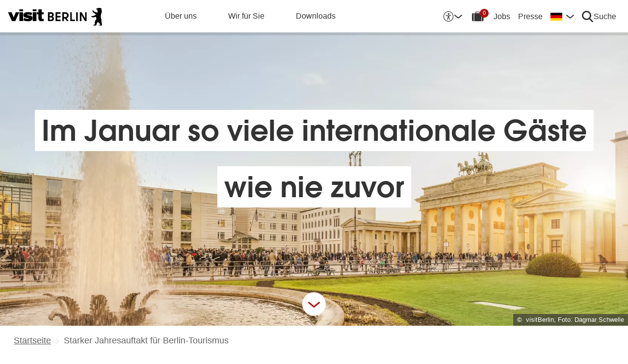

--- FILE ---
content_type: text/html; charset=UTF-8
request_url: https://about.visitberlin.de/presse/pressemitteilungen/starker-jahresauftakt-fuer-berlin-tourismus
body_size: 20444
content:
<!DOCTYPE html><html lang="de" dir="ltr" prefix="og: https://ogp.me/ns#"><head><meta charset="utf-8" />
<meta name="description" content="Im Januar so viele internationale Gäste wie nie zuvor" />
<link rel="canonical" href="https://about.visitberlin.de/presse/pressemitteilungen/starker-jahresauftakt-fuer-berlin-tourismus" />
<meta property="og:image" content="https://about.visitberlin.de/sites/default/files/styles/social_media_share/public/2017-04/Regierungsviertel_Berlin_Mitte.01_0.jpg?itok=hurit83f" />
<meta name="twitter:description" content="Im Januar so viele internationale Gäste wie nie zuvor" />
<meta name="twitter:title" content="Starker Jahresauftakt für Berlin-Tourismus" />
<meta name="twitter:image" content="https://about.visitberlin.de/sites/default/files/styles/social_media_share/public/2017-04/Regierungsviertel_Berlin_Mitte.01_0.jpg?itok=hurit83f" />
<meta name="Generator" content="Drupal 10 (https://www.drupal.org)" />
<meta name="MobileOptimized" content="width" />
<meta name="HandheldFriendly" content="true" />
<meta name="viewport" content="width=device-width, initial-scale=1.0" />
<script type="application/ld+json">{
    "@context": "https://schema.org",
    "@graph": [
        {
            "@type": "Corporation",
            "additionalType": "Corporation"
        }
    ]
}</script>
<link rel="alternate" hreflang="de" href="https://about.visitberlin.de/presse/pressemitteilungen/starker-jahresauftakt-fuer-berlin-tourismus" />
<link rel="alternate" hreflang="en" href="https://about.visitberlin.de/en/press/press-releases/strong-start-year-tourism-berlin" />
<script type="text/plain" id="consent-manager-script">window.gdprAppliesGlobally=true;window.cmp_id=16873;if(!("cmp_id" in window)||window.cmp_id<1){window.cmp_id=0}if(!("cmp_cdid" in window)){window.cmp_cdid=""}if(!("cmp_params" in window)){window.cmp_params=""}if(!("cmp_host" in window)){window.cmp_host="c.delivery.consentmanager.net"}if(!("cmp_cdn" in window)){window.cmp_cdn="cdn.consentmanager.net"}if(!("cmp_proto" in window)){window.cmp_proto="https:"}if(!("cmp_codesrc" in window)){window.cmp_codesrc="1"}window.cmp_getsupportedLangs=function(){var b=["DE","EN","FR","IT","NO","DA","FI","ES","PT","RO","BG","ET","EL","GA","HR","LV","LT","MT","NL","PL","SV","SK","SL","CS","HU","RU","SR","ZH","TR","UK","AR","BS"];if("cmp_customlanguages" in window){for(var a=0;a<window.cmp_customlanguages.length;a++){b.push(window.cmp_customlanguages[a].l.toUpperCase())}}return b};window.cmp_getRTLLangs=function(){var a=["AR"];if("cmp_customlanguages" in window){for(var b=0;b<window.cmp_customlanguages.length;b++){if("r" in window.cmp_customlanguages[b]&&window.cmp_customlanguages[b].r){a.push(window.cmp_customlanguages[b].l)}}}return a};window.cmp_getlang=function(j){if(typeof(j)!="boolean"){j=true}if(j&&typeof(cmp_getlang.usedlang)=="string"&&cmp_getlang.usedlang!==""){return cmp_getlang.usedlang}var g=window.cmp_getsupportedLangs();var c=[];var f=location.hash;var e=location.search;var a="languages" in navigator?navigator.languages:[];if(f.indexOf("cmplang=")!=-1){c.push(f.substr(f.indexOf("cmplang=")+8,2).toUpperCase())}else{if(e.indexOf("cmplang=")!=-1){c.push(e.substr(e.indexOf("cmplang=")+8,2).toUpperCase())}else{if("cmp_setlang" in window&&window.cmp_setlang!=""){c.push(window.cmp_setlang.toUpperCase())}else{if(a.length>0){for(var d=0;d<a.length;d++){c.push(a[d])}}}}}if("language" in navigator){c.push(navigator.language)}if("userLanguage" in navigator){c.push(navigator.userLanguage)}var h="";for(var d=0;d<c.length;d++){var b=c[d].toUpperCase();if(g.indexOf(b)!=-1){h=b;break}if(b.indexOf("-")!=-1){b=b.substr(0,2)}if(g.indexOf(b)!=-1){h=b;break}}if(h==""&&typeof(cmp_getlang.defaultlang)=="string"&&cmp_getlang.defaultlang!==""){return cmp_getlang.defaultlang}else{if(h==""){h="EN"}}h=h.toUpperCase();return h};(function(){var u=document;var v=u.getElementsByTagName;var h=window;var o="";var b="_en";if("cmp_getlang" in h){o=h.cmp_getlang().toLowerCase();if("cmp_customlanguages" in h){for(var q=0;q<h.cmp_customlanguages.length;q++){if(h.cmp_customlanguages[q].l.toUpperCase()==o.toUpperCase()){o="en";break}}}b="_"+o}function x(i,e){var w="";i+="=";var s=i.length;var d=location;if(d.hash.indexOf(i)!=-1){w=d.hash.substr(d.hash.indexOf(i)+s,9999)}else{if(d.search.indexOf(i)!=-1){w=d.search.substr(d.search.indexOf(i)+s,9999)}else{return e}}if(w.indexOf("&")!=-1){w=w.substr(0,w.indexOf("&"))}return w}var k=("cmp_proto" in h)?h.cmp_proto:"https:";if(k!="http:"&&k!="https:"){k="https:"}var g=("cmp_ref" in h)?h.cmp_ref:location.href;var j=u.createElement("script");j.setAttribute("data-cmp-ab","1");var c=x("cmpdesign","cmp_design" in h?h.cmp_design:"");var f=x("cmpregulationkey","cmp_regulationkey" in h?h.cmp_regulationkey:"");var r=x("cmpgppkey","cmp_gppkey" in h?h.cmp_gppkey:"");var n=x("cmpatt","cmp_att" in h?h.cmp_att:"");j.src=k+"//"+h.cmp_host+"/delivery/cmp.php?"+("cmp_id" in h&&h.cmp_id>0?"id="+h.cmp_id:"")+("cmp_cdid" in h?"&cdid="+h.cmp_cdid:"")+"&h="+encodeURIComponent(g)+(c!=""?"&cmpdesign="+encodeURIComponent(c):"")+(f!=""?"&cmpregulationkey="+encodeURIComponent(f):"")+(r!=""?"&cmpgppkey="+encodeURIComponent(r):"")+(n!=""?"&cmpatt="+encodeURIComponent(n):"")+("cmp_params" in h?"&"+h.cmp_params:"")+(u.cookie.length>0?"&__cmpfcc=1":"")+"&l="+o.toLowerCase()+"&o="+(new Date()).getTime();j.type="text/javascript";j.async=true;if(u.currentScript&&u.currentScript.parentElement){u.currentScript.parentElement.appendChild(j)}else{if(u.body){u.body.appendChild(j)}else{var t=v("body");if(t.length==0){t=v("div")}if(t.length==0){t=v("span")}if(t.length==0){t=v("ins")}if(t.length==0){t=v("script")}if(t.length==0){t=v("head")}if(t.length>0){t[0].appendChild(j)}}}var m="js";var p=x("cmpdebugunminimized","cmpdebugunminimized" in h?h.cmpdebugunminimized:0)>0?"":".min";var a=x("cmpdebugcoverage","cmp_debugcoverage" in h?h.cmp_debugcoverage:"");if(a=="1"){m="instrumented";p=""}var j=u.createElement("script");j.src=k+"//"+h.cmp_cdn+"/delivery/"+m+"/cmp"+b+p+".js";j.type="text/javascript";j.setAttribute("data-cmp-ab","1");j.async=true;if(u.currentScript&&u.currentScript.parentElement){u.currentScript.parentElement.appendChild(j)}else{if(u.body){u.body.appendChild(j)}else{var t=v("body");if(t.length==0){t=v("div")}if(t.length==0){t=v("span")}if(t.length==0){t=v("ins")}if(t.length==0){t=v("script")}if(t.length==0){t=v("head")}if(t.length>0){t[0].appendChild(j)}}}})();window.cmp_addFrame=function(b){if(!window.frames[b]){if(document.body){var a=document.createElement("iframe");a.style.cssText="display:none";if("cmp_cdn" in window&&"cmp_ultrablocking" in window&&window.cmp_ultrablocking>0){a.src="//"+window.cmp_cdn+"/delivery/empty.html"}a.name=b;document.body.appendChild(a)}else{window.setTimeout(window.cmp_addFrame,10,b)}}};window.cmp_rc=function(h){var b=document.cookie;var f="";var d=0;while(b!=""&&d<100){d++;while(b.substr(0,1)==" "){b=b.substr(1,b.length)}var g=b.substring(0,b.indexOf("="));if(b.indexOf(";")!=-1){var c=b.substring(b.indexOf("=")+1,b.indexOf(";"))}else{var c=b.substr(b.indexOf("=")+1,b.length)}if(h==g){f=c}var e=b.indexOf(";")+1;if(e==0){e=b.length}b=b.substring(e,b.length)}return(f)};window.cmp_stub=function(){var a=arguments;__cmp.a=__cmp.a||[];if(!a.length){return __cmp.a}else{if(a[0]==="ping"){if(a[1]===2){a[2]({gdprApplies:gdprAppliesGlobally,cmpLoaded:false,cmpStatus:"stub",displayStatus:"hidden",apiVersion:"2.0",cmpId:31},true)}else{a[2](false,true)}}else{if(a[0]==="getUSPData"){a[2]({version:1,uspString:window.cmp_rc("")},true)}else{if(a[0]==="getTCData"){__cmp.a.push([].slice.apply(a))}else{if(a[0]==="addEventListener"||a[0]==="removeEventListener"){__cmp.a.push([].slice.apply(a))}else{if(a.length==4&&a[3]===false){a[2]({},false)}else{__cmp.a.push([].slice.apply(a))}}}}}}};window.cmp_gpp_ping=function(){return{gppVersion:"1.0",cmpStatus:"stub",cmpDisplayStatus:"hidden",supportedAPIs:["tcfca","usnat","usca","usva","usco","usut","usct"],cmpId:31}};window.cmp_gppstub=function(){var a=arguments;__gpp.q=__gpp.q||[];if(!a.length){return __gpp.q}var g=a[0];var f=a.length>1?a[1]:null;var e=a.length>2?a[2]:null;if(g==="ping"){return window.cmp_gpp_ping()}else{if(g==="addEventListener"){__gpp.e=__gpp.e||[];if(!("lastId" in __gpp)){__gpp.lastId=0}__gpp.lastId++;var c=__gpp.lastId;__gpp.e.push({id:c,callback:f});return{eventName:"listenerRegistered",listenerId:c,data:true,pingData:window.cmp_gpp_ping()}}else{if(g==="removeEventListener"){var h=false;__gpp.e=__gpp.e||[];for(var d=0;d<__gpp.e.length;d++){if(__gpp.e[d].id==e){__gpp.e[d].splice(d,1);h=true;break}}return{eventName:"listenerRemoved",listenerId:e,data:h,pingData:window.cmp_gpp_ping()}}else{if(g==="getGPPData"){return{sectionId:3,gppVersion:1,sectionList:[],applicableSections:[0],gppString:"",pingData:window.cmp_gpp_ping()}}else{if(g==="hasSection"||g==="getSection"||g==="getField"){return null}else{__gpp.q.push([].slice.apply(a))}}}}}};window.cmp_msghandler=function(d){var a=typeof d.data==="string";try{var c=a?JSON.parse(d.data):d.data}catch(f){var c=null}if(typeof(c)==="object"&&c!==null&&"__cmpCall" in c){var b=c.__cmpCall;window.__cmp(b.command,b.parameter,function(h,g){var e={__cmpReturn:{returnValue:h,success:g,callId:b.callId}};d.source.postMessage(a?JSON.stringify(e):e,"*")})}if(typeof(c)==="object"&&c!==null&&"__uspapiCall" in c){var b=c.__uspapiCall;window.__uspapi(b.command,b.version,function(h,g){var e={__uspapiReturn:{returnValue:h,success:g,callId:b.callId}};d.source.postMessage(a?JSON.stringify(e):e,"*")})}if(typeof(c)==="object"&&c!==null&&"__tcfapiCall" in c){var b=c.__tcfapiCall;window.__tcfapi(b.command,b.version,function(h,g){var e={__tcfapiReturn:{returnValue:h,success:g,callId:b.callId}};d.source.postMessage(a?JSON.stringify(e):e,"*")},b.parameter)}if(typeof(c)==="object"&&c!==null&&"__gppCall" in c){var b=c.__gppCall;window.__gpp(b.command,function(h,g){var e={__gppReturn:{returnValue:h,success:g,callId:b.callId}};d.source.postMessage(a?JSON.stringify(e):e,"*")},"parameter" in b?b.parameter:null,"version" in b?b.version:1)}};window.cmp_setStub=function(a){if(!(a in window)||(typeof(window[a])!=="function"&&typeof(window[a])!=="object"&&(typeof(window[a])==="undefined"||window[a]!==null))){window[a]=window.cmp_stub;window[a].msgHandler=window.cmp_msghandler;window.addEventListener("message",window.cmp_msghandler,false)}};window.cmp_setGppStub=function(a){if(!(a in window)||(typeof(window[a])!=="function"&&typeof(window[a])!=="object"&&(typeof(window[a])==="undefined"||window[a]!==null))){window[a]=window.cmp_gppstub;window[a].msgHandler=window.cmp_msghandler;window.addEventListener("message",window.cmp_msghandler,false)}};window.cmp_addFrame("__cmpLocator");if(!("cmp_disableusp" in window)||!window.cmp_disableusp){window.cmp_addFrame("__uspapiLocator")}if(!("cmp_disabletcf" in window)||!window.cmp_disabletcf){window.cmp_addFrame("__tcfapiLocator")}if(!("cmp_disablegpp" in window)||!window.cmp_disablegpp){window.cmp_addFrame("__gppLocator")}window.cmp_setStub("__cmp");if(!("cmp_disabletcf" in window)||!window.cmp_disabletcf){window.cmp_setStub("__tcfapi")}if(!("cmp_disableusp" in window)||!window.cmp_disableusp){window.cmp_setStub("__uspapi")}if(!("cmp_disablegpp" in window)||!window.cmp_disablegpp){window.cmp_setGppStub("__gpp")};</script>
<title>
      Starker Jahresauftakt für Berlin-Tourismus | about.visitBerlin.de
    </title><link rel="apple-touch-icon" sizes="180x180" href="/themes/custom/vbcorp_theme/dist/img/favicon/apple-touch-icon.png?v3.0"><link rel="icon" type="image/png" sizes="32x32" href="/themes/custom/vbcorp_theme/dist/img/favicon/favicon-32x32.png?v3.0"><link rel="icon" type="image/png" sizes="16x16" href="/themes/custom/vbcorp_theme/dist/img/favicon/favicon-16x16.png?v3.0"><link rel="manifest" href="/themes/custom/vbcorp_theme/dist/img/favicon/site.webmanifest?v3.0"><link rel="mask-icon" href="/themes/custom/vbcorp_theme/dist/img/favicon/safari-pinned-tab.svg?v3.0" color="#5bbad5"><meta name="msapplication-TileColor" content="#ffffff"><meta name="theme-color" content="#ffffff"><link rel="stylesheet" media="all" href="/sites/default/files/css/css_pqjFWEIPV2JVpzDvtRqvBAdrFA3l39_qH2I8zmh39Bg.css?delta=0&amp;language=de&amp;theme=vbcorp_theme&amp;include=eJxFjVEOwyAMxS5Ey5GqkD5BNSBREir19ts-pv3aks0yHTOOQZMqLLPI68LG7onFkE9bSn2nFcIytCOQlIyqkTb_6T_Z19RV-uUNZ_LHAyMXcqS7fHp6RMNArl0K9e_lDa5VMi8" />
<link rel="stylesheet" media="all" href="/sites/default/files/css/css_MtrNktzb1eJQmyYwwSo6WNC73_3KjYjELzDbwZhk6KY.css?delta=1&amp;language=de&amp;theme=vbcorp_theme&amp;include=eJxFjVEOwyAMxS5Ey5GqkD5BNSBREir19ts-pv3aks0yHTOOQZMqLLPI68LG7onFkE9bSn2nFcIytCOQlIyqkTb_6T_Z19RV-uUNZ_LHAyMXcqS7fHp6RMNArl0K9e_lDa5VMi8" />
<!-- Google Tag Manager --><script type="text/plain" class="cmplazyload" data-cmp-vendor="s905">
    (
        function(w,d,s,l,i){w[l]=w[l]||[];w[l].push({'gtm.start': new Date().getTime(),event:'gtm.js'});
        var f=d.getElementsByTagName(s)[0],
            j=d.createElement(s),
            dl=l!='dataLayer'?'&l='+l:'';

        j.async=true;
        j.src='https://www.googletagmanager.com/gtm.js?id='+i+dl;
        f.parentNode.insertBefore(j,f);
    })(window,document,'script','dataLayer','GTM-ND2SJW3');
</script><!-- End Google Tag Manager --><!-- Matomo --><script type="text/plain" class="cmplazyload" data-cmp-vendor="s974">
  var _paq = window._paq = window._paq || [];
  /* tracker methods like "setCustomDimension" should be called before "trackPageView" */
  _paq.push(['trackPageView']);
  _paq.push(['enableLinkTracking']);
  (function() {
    var u="https://piwik.visitberlin.de/";
    _paq.push(['setTrackerUrl', u+'matomo.php']);
    _paq.push(['setSiteId', '29']);
    var d=document, g=d.createElement('script'), s=d.getElementsByTagName('script')[0];
    g.type='text/javascript'; g.setAttribute('data-cmp-ab', '1'); g.async=true; g.defer=true; g.src=u+'piwik.js'; s.parentNode.insertBefore(g,s);
  })();
</script><!-- End Matomo Code --><meta name="generator" content="Zurb Foundation 6" class="foundation-mq"></head><body class="non-admin" data-environment="prod" data-app-version="3.37.0"><!-- Google Tag Manager (noscript) --><noscript><iframe class="cmplazyload"
            src="about:blank"
            data-cmp-vendor="s905"
            data-cmp-src="https://www.googletagmanager.com/ns.html?id=GTM-ND2SJW3"
            height="0"
            width="0"
            style="display:none;visibility:hidden"></iframe></noscript><!-- End Google Tag Manager (noscript) --><div class="dialog-off-canvas-main-canvas" data-off-canvas-main-canvas><div id="top"><noscript><div class="alert callout"><h3>Javascript ist deaktiviert!</h3><p>Bitte aktivieren Sie Javascript in Ihrem Browser.</p></div></noscript><header><div class="vb-header top-bar hide-for-print"><div class="vb-wrap-center clearfix"><div class="float-left"><div class="top-bar-left"><a class="vb-logo " href="/"><svg xmlns="http://www.w3.org/2000/svg" viewBox="0 0 167.94418 31.85409" role="img" class="site-logo"><title>visitBerlin.de</title><desc>visitBerlin logo</desc><path id="berlin-bear" d="M 71.600692,23.641091 V 8.2310906 c 0,-0.173 0.086,-0.259 0.259,-0.259 h 5.209 c 3.091,0 4.776,1.859 4.776,4.3010004 0,1.47 -0.67,2.572 -1.707,3.263 -0.065,0.043 -0.108,0.086 -0.108,0.151 0,0.065 0.022,0.108 0.108,0.151 1.21,0.67 2.01,1.923 2.01,3.588 0,2.55 -1.686,4.474 -4.863,4.474 h -5.425 c -0.173,0 -0.259,-0.086 -0.259,-0.259 z m 7.327,-11.044 c 0,-1.189 -0.778,-1.988 -2.226,-1.988 h -2.183 c -0.086,0 -0.13,0.043 -0.13,0.13 v 3.696 c 0,0.086 0.043,0.13 0.13,0.13 h 2.183 c 1.448,0 2.226,-0.778 2.226,-1.967 z m 0.302,6.614 c 0,-1.21 -0.821,-2.053 -2.291,-2.053 h -2.421 c -0.086,0 -0.13,0.043 -0.13,0.13 v 3.847 c 0,0.086 0.043,0.13 0.13,0.13 h 2.421 c 1.47,0 2.291,-0.843 2.291,-2.053 z m 5.879,4.43 V 8.2310906 c 0,-0.173 0.086,-0.259 0.259,-0.259 h 8.299 c 0.173,0 0.259,0.086 0.259,0.259 v 2.1180004 c 0,0.173 -0.086,0.259 -0.259,0.259 h -5.641 c -0.086,0 -0.13,0.043 -0.13,0.13 v 3.674 c 0,0.086 0.043,0.13 0.13,0.13 h 5.641 c 0.173,0 0.259,0.086 0.259,0.259 v 2.096 c 0,0.173 -0.086,0.259 -0.259,0.259 h -5.641 c -0.086,0 -0.13,0.043 -0.13,0.13 v 3.847 c 0,0.086 0.043,0.13 0.13,0.13 h 5.641 c 0.173,0 0.259,0.086 0.259,0.259 v 2.118 c 0,0.173 -0.086,0.259 -0.259,0.259 h -8.299 c -0.173,0 -0.259,-0.086 -0.259,-0.259 z m 12.06,0 V 8.2310906 c 0,-0.173 0.086,-0.259 0.259,-0.259 h 4.883998 c 3.436,0 6.095,2.0960004 6.095,5.6410004 0,2.507 -1.318,4.258 -3.328,5.057 -0.151,0.065 -0.173,0.173 -0.086,0.303 l 3.415,4.582 c 0.13,0.195 0.065,0.346 -0.173,0.346 h -2.723 c -0.281,0 -0.367,-0.065 -0.54,-0.303 l -2.939,-4.106 c -0.13,-0.195 -0.216,-0.238 -0.432,-0.238 h -1.534 c -0.086,0 -0.129998,0.043 -0.129998,0.13 v 4.258 c 0,0.173 -0.086,0.259 -0.259,0.259 h -2.248 c -0.173,0 -0.259,-0.086 -0.259,-0.259 z m 8.319998,-10.028 c 0,-2.032 -1.47,-3.004 -3.35,-3.004 h -2.075 c -0.086,0 -0.129998,0.043 -0.129998,0.13 v 5.749 c 0,0.086 0.043,0.13 0.129998,0.13 h 2.075 c 1.88,0 3.35,-0.973 3.35,-3.004 z m 5.792,10.028 V 8.2310906 c 0,-0.173 0.086,-0.259 0.259,-0.259 h 2.248 c 0.173,0 0.259,0.086 0.259,0.259 V 21.134091 c 0,0.086 0.043,0.13 0.13,0.13 h 5.1 c 0.173,0 0.281,0.108 0.281,0.281 v 2.075 c 0,0.173 -0.108,0.281 -0.281,0.281 h -7.737 c -0.173,0 -0.259,-0.086 -0.259,-0.259 z m 10.569,0 V 8.2310906 c 0,-0.173 0.086,-0.259 0.259,-0.259 h 2.248 c 0.173,0 0.259,0.086 0.259,0.259 V 23.641091 c 0,0.173 -0.086,0.259 -0.259,0.259 h -2.248 c -0.173,0 -0.259,-0.086 -0.259,-0.259 z m 6.527,0 V 8.2310906 c 0,-0.173 0.086,-0.259 0.259,-0.259 h 2.485 c 0.238,0 0.389,0.065 0.519,0.303 l 5.922,10.4390004 c 0.043,0.086 0.065,0.108 0.108,0.108 0.043,0 0.065,-0.043 0.065,-0.086 V 8.2320906 c 0,-0.173 0.086,-0.259 0.259,-0.259 h 2.248 c 0.173,0 0.259,0.086 0.259,0.259 V 23.642091 c 0,0.173 -0.086,0.259 -0.259,0.259 h -2.464 c -0.259,0 -0.389,-0.065 -0.519,-0.303 l -5.922,-10.439 c -0.043,-0.086 -0.065,-0.108 -0.108,-0.108 -0.043,0 -0.065,0.043 -0.065,0.086 v 10.504 c 0,0.173 -0.086,0.259 -0.259,0.259 h -2.269 c -0.173,0 -0.259,-0.086 -0.259,-0.259 z m 39.55,7.651 c -0.065,0.367 -0.346,0.562 -0.756,0.562 h -4.366 c 0,-1.448 1.232,-1.967 2.68,-2.075 -1.967,-1.232 -3.501,-2.68 -4.863,-4.517 -0.648,0.692 -1.254,1.491 -1.707,2.377 -0.756,1.47 -0.908,2.485 -1.016,3.307 -0.043,0.346 -0.151,0.908 -0.908,0.908 h -4.409 c 0,-1.513 1.254,-2.01 2.853,-2.096 -0.259,-0.973 -0.389,-1.88 -0.389,-2.766 0,-2.269 0.929,-4.992 2.961,-6.938 -0.346,-1.297 -0.584,-2.572 -0.67,-3.869 l -5.49,1.102 c -0.24948,0.06573 -0.51498,0.02672 -0.735,-0.108 -0.81855,-0.51313 -1.64704,-1.010224 -2.485,-1.491 -0.195,-0.108 -0.216,-0.303 -0.022,-0.497 l 0.108,-0.108 c 0.238,-0.238 0.648,-0.411 1.145,-0.411 0.259,0 0.54,0.065 0.886,0.195 0.432,0.151 0.756,0.259 1.059,0.108 l 5.662,-2.831 -5.381,-4.0630004 c -0.12477,-0.112924 -0.22105,-0.253758 -0.281,-0.411 -0.31812,-0.73691 -0.67153,-1.458078 -1.059,-2.161 -0.0789,-0.130806 -0.12361,-0.279371 -0.13,-0.432 0,-0.346 0.346,-0.367 0.67,-0.367 0.497,0 1.145,0.065 1.513,0.67 l 0.519,0.886 c 0.10063,0.179226 0.26147,0.317035 0.454,0.389 l 5.252,1.945 c 0.022,-0.108 0.108,-0.216 0.195,-0.324 0.735,-0.886 1.081,-1.491 1.081,-1.988 0,-0.67 -0.627,-0.886 -0.951,-0.994 l -0.108,-0.043 c -0.324,-0.13 -0.324,-0.475 -0.324,-0.735 0,-0.065 0.13,-0.086 0.411,-0.13 0.67,-0.108 0.843,-0.54 0.843,-0.886 0,-0.151 -0.043,-0.324 -0.151,-0.324 -0.086,0 -0.195,0.13 -0.454,0.13 -0.195,0 -0.324,-0.065 -0.432,-0.065 -0.086,0 -0.151,0.043 -0.195,0.173 -0.022,0.065 -0.043,0.13 -0.108,0.13 -0.13,0 -0.281,-0.216 -0.389,-0.475 -0.0323,-0.07122 -0.0848,-0.131376 -0.151,-0.173 -0.216,-0.13 -0.324,-0.367 -0.346,-0.605 l -0.108,-0.951 c -0.022,-0.259 0.151,-0.34599997 0.367,-0.34599997 h 0.648 c 0.454,0 0.864,-0.043 1.254,-0.151 0.75902,-0.5535583 1.67559,-0.8490346 2.615,-0.843000001651 0.973,0 1.794,0.324000001651 2.226,0.648000001651 0.195,-0.173 0.432,-0.303 0.756,-0.303 0.605,0 1.232,0.562 1.232,1.31799997 0,0.303 -0.108,0.605 -0.324,0.843 0.627,1.232 0.886,2.831 0.886,3.998 0,3.393 -1.772,4.6250004 -1.772,8.6450004 0,2.248 0.389,4.495 1.405,6.268 0.086,0.151 0.13,0.238 0.13,0.389 0,0.238 -0.151,0.432 -0.475,0.497 l -0.195,0.043 1.34,8.558 c 0.022,0.13 0.022,0.238 0,0.389 z"/><path id="visit-v-200" d="M 1.4746139,7.9570319 9.2285203,23.875 H 11.302739 L 19.056645,7.9570319 h -2.3125 L 10.298833,21.550782 3.8496141,7.9570319 Z"/><path id="visit-i1-200" d="m 22.899842,2.5566857 v 3.6940385 h 2.052462 V 2.5566857 Z m 0,5.4004911 V 23.875554 h 2.052462 V 7.9571768 Z"/><path id="visit-s-200" d="m 35.341804,7.6757817 c -1.267153,0 -2.397069,0.1739466 -3.390626,0.5195308 -0.993546,0.3311841 -1.772421,0.8420362 -2.333987,1.5332035 -0.561577,0.676767 -0.841796,1.503268 -0.841796,2.482421 0,1.06555 0.317593,1.903042 0.95117,2.507813 0.64797,0.590372 1.433911,1.021336 2.355467,1.294922 0.935961,0.259187 2.113529,0.487862 3.539065,0.689453 1.353537,0.20159 2.379142,0.389708 3.070315,0.5625 0.691162,0.158393 1.244535,0.412229 1.662111,0.757812 0.417586,0.331186 0.625,0.813697 0.625,1.447266 10e-6,1.108747 -0.452212,1.890785 -1.359375,2.351563 -0.892748,0.460777 -2.154123,0.693359 -3.781255,0.693359 -1.108739,0 -2.257972,-0.138523 -3.453124,-0.41211 -1.195143,-0.287985 -2.31285,-0.65323 -3.349608,-1.099609 l -0.648433,1.597657 c 1.180738,0.475176 2.397653,0.856545 3.650381,1.144531 1.267143,0.273587 2.59937,0.410156 3.996099,0.410156 2.159901,0 3.866391,-0.402624 5.11914,-1.208984 1.252748,-0.806362 1.878906,-2.002014 1.878906,-3.585938 0,-1.036751 -0.296344,-1.84395 -0.886719,-2.419922 -0.590374,-0.590371 -1.351151,-1.01425 -2.287111,-1.273437 -0.921556,-0.273587 -2.168749,-0.525471 -3.738275,-0.75586 C 34.736814,14.69612 33.700941,14.508001 33.009769,14.34961 32.333001,14.176818 31.798934,13.917849 31.410156,13.572266 31.021388,13.226683 30.826174,12.73 30.826174,12.082031 c 0,-0.979153 0.411667,-1.683254 1.232425,-2.1152344 0.835163,-0.4319781 1.995397,-0.6484373 3.47852,-0.6484373 1.022344,0 2.121993,0.1436548 3.302732,0.431641 1.180748,0.2735857 2.275254,0.6336987 3.283204,1.0800787 L 42.750008,9.2304685 C 41.598068,8.7552923 40.395316,8.3829616 39.142587,8.1093754 37.904243,7.8213893 36.637734,7.6757817 35.341804,7.6757817 Z"/><path id="visit-i2-200" d="m 46.682057,2.5566857 v 3.6940385 h 2.050497 V 2.5566857 Z m 0,5.4004911 V 23.875554 h 2.050497 V 7.9571768 Z"/><path id="visit-t-200" d="m 56.402348,2.5566404 v 5.4003905 h -4.148434 v 1.5546877 h 4.148434 V 20.160156 c 0,1.353535 0.416801,2.361069 1.251953,3.023437 0.849556,0.647969 1.96532,0.972657 3.347655,0.972657 0.518384,0 0.958367,-0.02126 1.318357,-0.06445 0.35998,-0.0432 0.769705,-0.116003 1.230473,-0.216797 v -1.597656 c -0.71996,0.172792 -1.503958,0.259766 -2.353515,0.259766 -0.835152,0 -1.5058,-0.20229 -2.009771,-0.605469 -0.489576,-0.417583 -0.734374,-1.109467 -0.734374,-2.074219 V 9.5117186 h 5.09766 V 7.9570309 h -5.09766 V 2.5566404 Z"/><animate id="visit_v_anim" href="#visit-v-200" attributeName="d" repeatCount="2" fill="freeze" calcMode="spline" keyTimes="0;0.5;1" keySplines="0.4 0 0.6 1;0.4 0 0.6 1"
    begin="0s"
    end="visit_v_anim.begin + 4.95s"
    dur="3.3s"
    values="M 1.4746139,7.9570319 9.2285203,23.875 H 11.302739 L 19.056645,7.9570319 h -2.3125 L 10.298833,21.550782 3.8496141,7.9570319 Z;M 0,7.9589848 6.7402429,23.878906 H 13.781257 L 20.519535,7.9589848 H 13.392581 L 10.367193,16.238281 7.3437592,7.9589848 Z;M 1.4746139,7.9570319 9.2285203,23.875 H 11.302739 L 19.056645,7.9570319 h -2.3125 L 10.298833,21.550782 3.8496141,7.9570319 Z"></animate><animate id="visit_i1_anim" href="#visit-i1-200" attributeName="d"  repeatCount="2" fill="freeze" calcMode="spline" keyTimes="0;0.5;1" keySplines="0.4 0 0.6 1;0.4 0 0.6 1"
    begin="visit_v_anim.begin + 0.25s"
    end="visit_i1_anim.begin + 5.4s"
    dur="3.3s"
    values="m 22.899842,2.5566857 v 3.6940385 h 2.052462 V 2.5566857 Z m 0,5.4004911 V 23.875554 h 2.052462 V 7.9571768 Z;m 20.520669,2.5588758 v 3.6940148 h 6.802684 V 2.5588758 Z m 0,5.4006183 V 23.878564 h 6.802684 V 7.9594941 Z;m 22.899842,2.5566857 v 3.6940385 h 2.052462 V 2.5566857 Z m 0,5.4004911 V 23.875554 h 2.052462 V 7.9571768 Z"></animate><animate id="visit_s_anim" href="#visit-s-200" attributeName="d"  repeatCount="2" fill="freeze" calcMode="spline" keyTimes="0;0.5;1" keySplines="0.4 0 0.6 1;0.4 0 0.6 1"
    begin="visit_i1_anim.begin + 0.25s"
    end="visit_s_anim.begin + 5.8s"
    dur="3.3s"
    values="m 35.341804,7.6757817 c -1.267153,0 -2.397069,0.1739466 -3.390626,0.5195308 -0.993546,0.3311841 -1.772421,0.8420362 -2.333987,1.5332035 -0.561577,0.676767 -0.841796,1.503268 -0.841796,2.482421 0,1.06555 0.317593,1.903042 0.95117,2.507813 0.64797,0.590372 1.433911,1.021336 2.355467,1.294922 0.935961,0.259187 2.113529,0.487862 3.539065,0.689453 1.353537,0.20159 2.379142,0.389708 3.070315,0.5625 0.691162,0.158393 1.244535,0.412229 1.662111,0.757812 0.417586,0.331186 0.625,0.813697 0.625,1.447266 10e-6,1.108747 -0.452212,1.890785 -1.359375,2.351563 -0.892748,0.460777 -2.154123,0.693359 -3.781255,0.693359 -1.108739,0 -2.257972,-0.138523 -3.453124,-0.41211 -1.195143,-0.287985 -2.31285,-0.65323 -3.349608,-1.099609 l -0.648433,1.597657 c 1.180738,0.475176 2.397653,0.856545 3.650381,1.144531 1.267143,0.273587 2.59937,0.410156 3.996099,0.410156 2.159901,0 3.866391,-0.402624 5.11914,-1.208984 1.252748,-0.806362 1.878906,-2.002014 1.878906,-3.585938 0,-1.036751 -0.296344,-1.84395 -0.886719,-2.419922 -0.590374,-0.590371 -1.351151,-1.01425 -2.287111,-1.273437 -0.921556,-0.273587 -2.168749,-0.525471 -3.738275,-0.75586 C 34.736814,14.69612 33.700941,14.508001 33.009769,14.34961 32.333001,14.176818 31.798934,13.917849 31.410156,13.572266 31.021388,13.226683 30.826174,12.73 30.826174,12.082031 c 0,-0.979153 0.411667,-1.683254 1.232425,-2.1152344 0.835163,-0.4319781 1.995397,-0.6484373 3.47852,-0.6484373 1.022344,0 2.121993,0.1436548 3.302732,0.431641 1.180748,0.2735857 2.275254,0.6336987 3.283204,1.0800787 L 42.750008,9.2304685 C 41.598068,8.7552923 40.395316,8.3829616 39.142587,8.1093754 37.904243,7.8213893 36.637734,7.6757817 35.341804,7.6757817 Z;m 35.574224,7.6777347 c -1.641584,0 -3.058719,0.2306103 -4.253906,0.6914057 -1.180788,0.4463958 -2.089065,1.0866838 -2.722652,1.9218756 -0.633598,0.835192 -0.949222,1.821395 -0.949222,2.958984 0,1.166388 0.331743,2.088832 0.994136,2.765625 0.662403,0.676793 1.495917,1.173437 2.503914,1.490235 1.007987,0.302396 2.269269,0.56843 3.781244,0.798828 0.6192,0.0864 1.064301,0.166281 1.337887,0.238281 0.287993,0.0576 0.504444,0.137482 0.648441,0.238281 0.143996,0.0864 0.216794,0.208789 0.216794,0.367187 0,0.215998 -0.115302,0.38798 -0.345695,0.517578 -0.216005,0.1152 -0.547748,0.173829 -0.994146,0.173829 -1.05119,0 -2.138536,-0.12239 -3.261714,-0.367187 -1.123198,-0.244798 -2.368351,-0.656429 -3.73633,-1.232422 l -1.251957,4.277344 c 0.907183,0.431995 2.145259,0.813334 3.714845,1.14453 1.569586,0.331198 3.174822,0.496094 4.816406,0.496094 2.577573,0 4.535814,-0.517898 5.874998,-1.554687 1.35359,-1.05119 2.029298,-2.491531 2.029298,-4.320313 0,-1.180787 -0.322702,-2.094194 -0.970697,-2.742187 -0.647995,-0.647993 -1.462221,-1.109216 -2.441413,-1.382813 -0.979192,-0.273597 -2.30423,-0.539631 -3.97461,-0.798828 -0.604792,-0.08641 -1.049884,-0.1592 -1.337887,-0.216797 -0.287993,-0.072 -0.504434,-0.149929 -0.648441,-0.236328 -0.129599,-0.08639 -0.195309,-0.201704 -0.195309,-0.345703 0,-0.187199 0.101148,-0.325711 0.302735,-0.41211 0.215995,-0.100803 0.569,-0.15039 1.058591,-0.15039 0.820797,0 1.720032,0.09405 2.699224,0.28125 0.993589,0.187198 2.196227,0.52603 3.607419,1.015625 L 43.351563,9.017578 C 42.401177,8.6431816 41.241033,8.3256032 39.873054,8.0664062 38.505066,7.8072081 37.071812,7.6777347 35.574224,7.6777347 Z;m 35.341804,7.6757817 c -1.267153,0 -2.397069,0.1739466 -3.390626,0.5195308 -0.993546,0.3311841 -1.772421,0.8420362 -2.333987,1.5332035 -0.561577,0.676767 -0.841796,1.503268 -0.841796,2.482421 0,1.06555 0.317593,1.903042 0.95117,2.507813 0.64797,0.590372 1.433911,1.021336 2.355467,1.294922 0.935961,0.259187 2.113529,0.487862 3.539065,0.689453 1.353537,0.20159 2.379142,0.389708 3.070315,0.5625 0.691162,0.158393 1.244535,0.412229 1.662111,0.757812 0.417586,0.331186 0.625,0.813697 0.625,1.447266 10e-6,1.108747 -0.452212,1.890785 -1.359375,2.351563 -0.892748,0.460777 -2.154123,0.693359 -3.781255,0.693359 -1.108739,0 -2.257972,-0.138523 -3.453124,-0.41211 -1.195143,-0.287985 -2.31285,-0.65323 -3.349608,-1.099609 l -0.648433,1.597657 c 1.180738,0.475176 2.397653,0.856545 3.650381,1.144531 1.267143,0.273587 2.59937,0.410156 3.996099,0.410156 2.159901,0 3.866391,-0.402624 5.11914,-1.208984 1.252748,-0.806362 1.878906,-2.002014 1.878906,-3.585938 0,-1.036751 -0.296344,-1.84395 -0.886719,-2.419922 -0.590374,-0.590371 -1.351151,-1.01425 -2.287111,-1.273437 -0.921556,-0.273587 -2.168749,-0.525471 -3.738275,-0.75586 C 34.736814,14.69612 33.700941,14.508001 33.009769,14.34961 32.333001,14.176818 31.798934,13.917849 31.410156,13.572266 31.021388,13.226683 30.826174,12.73 30.826174,12.082031 c 0,-0.979153 0.411667,-1.683254 1.232425,-2.1152344 0.835163,-0.4319781 1.995397,-0.6484373 3.47852,-0.6484373 1.022344,0 2.121993,0.1436548 3.302732,0.431641 1.180748,0.2735857 2.275254,0.6336987 3.283204,1.0800787 L 42.750008,9.2304685 C 41.598068,8.7552923 40.395316,8.3829616 39.142587,8.1093754 37.904243,7.8213893 36.637734,7.6757817 35.341804,7.6757817 Z"></animate><animate id="visit_i2_anim" href="#visit-i2-200" attributeName="d" repeatCount="2" fill="freeze" calcMode="spline" keyTimes="0;0.5;1" keySplines="0.4 0 0.6 1;0.4 0 0.6 1"
    begin="visit_s_anim.begin + 0.25s"
    end="visit_i2_anim.begin + 5.94s"
    dur="3.3s"
    values="m 46.682057,2.5566857 v 3.6940385 h 2.050497 V 2.5566857 Z m 0,5.4004911 V 23.875554 h 2.050497 V 7.9571768 Z;m 44.3004,2.5588758 v 3.6940148 h 6.804658 V 2.5588758 Z m 0,5.4006183 V 23.878564 h 6.804658 V 7.9594941 Z;m 46.682057,2.5566857 v 3.6940385 h 2.050497 V 2.5566857 Z m 0,5.4004911 V 23.875554 h 2.050497 V 7.9571768 Z"></animate><animate id="visit_t_anim" href="#visit-t-200" attributeName="d"  repeatCount="2" fill="freeze" calcMode="spline" keyTimes="0;0.5;1" keySplines="0.4 0 0.6 1;0.4 0 0.6 1"
    begin="visit_i2_anim.begin + 0.25s"
    end="visit_t_anim.begin + 6.05s"
    dur="3.3s"
    values="m 56.402348,2.5566404 v 5.4003905 h -4.148434 v 1.5546877 h 4.148434 V 20.160156 c 0,1.353535 0.416801,2.361069 1.251953,3.023437 0.849556,0.647969 1.96532,0.972657 3.347655,0.972657 0.518384,0 0.958367,-0.02126 1.318357,-0.06445 0.35998,-0.0432 0.769705,-0.116003 1.230473,-0.216797 v -1.597656 c -0.71996,0.172792 -1.503958,0.259766 -2.353515,0.259766 -0.835152,0 -1.5058,-0.20229 -2.009771,-0.605469 -0.489576,-0.417583 -0.734374,-1.109467 -0.734374,-2.074219 V 9.5117186 h 5.09766 V 7.9570309 h -5.09766 V 2.5566404 Z;m 54.021492,2.5585933 v 5.4003915 h -2.484373 v 4.3203122 h 2.484373 v 6.826172 c 0,1.756782 0.48955,3.037358 1.468751,3.843749 0.99359,0.806393 2.511852,1.208985 4.556641,1.208985 0.719984,0 1.404732,-0.02125 2.052727,-0.06445 0.647996,-0.0432 1.210354,-0.114045 1.685547,-0.214844 V 19.14844 c -0.446398,0.0864 -0.886356,0.128907 -1.318356,0.128907 -0.547191,0 -0.956876,-0.12239 -1.230472,-0.367188 -0.273596,-0.244797 -0.41015,-0.626136 -0.41015,-1.144531 V 12.2793 h 2.958978 V 7.9589828 H 60.82618 V 2.5585913 Z;m 56.402348,2.5566404 v 5.4003905 h -4.148434 v 1.5546877 h 4.148434 V 20.160156 c 0,1.353535 0.416801,2.361069 1.251953,3.023437 0.849556,0.647969 1.96532,0.972657 3.347655,0.972657 0.518384,0 0.958367,-0.02126 1.318357,-0.06445 0.35998,-0.0432 0.769705,-0.116003 1.230473,-0.216797 v -1.597656 c -0.71996,0.172792 -1.503958,0.259766 -2.353515,0.259766 -0.835152,0 -1.5058,-0.20229 -2.009771,-0.605469 -0.489576,-0.417583 -0.734374,-1.109467 -0.734374,-2.074219 V 9.5117186 h 5.09766 V 7.9570309 h -5.09766 V 2.5566404 Z"></animate></svg></a></div></div><div class="vb-header-nav-main"><nav aria-label="Hauptnavigation" id="block-hauptnavigation"><button
          class="vb-menu-main-toggle"
          data-toggle-target="#vb-menu-main"
          title="Hauptmenü öffnen"
          aria-label="Hauptmenü öffnen"
          data-text-open="Hauptmenü öffnen"
          data-text-close="Hauptmenü schließen"
          aria-expanded="false"
  ><span class="icon-menu icon-large" aria-hidden="true"></span></button><ul class="menu" id="vb-menu-main"><li class="hide-for-xlarge"><a role="button" data-open="vb-modal-search"><i class="icon-search icon-medium" aria-hidden="true"></i><span class="vb-search-label">Suche</span></a></li><li class="menu-item menu-item--expanded has-submenu"><a href="/" class="menu-main-link" aria-expanded="false">Über uns</a><ul class="menu vertical submenu"><li><div class="vb-padding row"><div class="vb-wrap-center"><div class="row"><div class="small-12 xlarge-9 column vb-padding-no"><ul class="menu vertical clearfix"><li class="vb-menu-back"><a href="#"><span class="icon icon-chevron-left" aria-hidden="true"></span>
                      Menü
                    </a></li><li class="vb-padding-no xlarge-4 column"><a href="/wer-wir-sind-und-was-wir-tun" data-drupal-link-system-path="node/26">Wer wir sind und was wir tun</a></li><li class="vb-padding-no xlarge-4 column"><a href="/unser-team" title="Unser Team" data-drupal-link-system-path="node/27">Unser Team</a></li><li class="vb-padding-no xlarge-4 column"><a href="/unternehmensorganisation" data-drupal-link-system-path="node/28">Unternehmensorganisation</a></li><li class="vb-padding-no xlarge-4 column"><a href="/jahresbericht-2024" data-drupal-link-system-path="node/3577">Jahresbericht</a></li><li class="vb-padding-no xlarge-4 column"><a href="/aktuelle-zahlen" data-drupal-link-system-path="node/30">Aktuelle Zahlen</a></li><li class="vb-padding-no xlarge-4 column"><a href="/kommunikation" data-drupal-link-system-path="node/31">Kommunikation</a></li><li class="vb-padding-no xlarge-4 column"><a href="/ueber-uns/kooperationsangebote" title="Kooperationsangebote" data-drupal-link-system-path="node/8">Kooperationsangebote</a></li><li class="vb-padding-no xlarge-4 column"><a href="/ausschreibungen" title="Ausschreibungen" data-drupal-link-system-path="node/75">Ausschreibungen</a></li><li class="vb-padding-no xlarge-4 column"><a href="/jobs-und-ausbildung" title="Jobs" data-drupal-link-system-path="node/33">Jobs</a></li><li class="vb-padding-no xlarge-4 column"><a href="/nachhaltigkeit" data-drupal-link-system-path="node/34">Nachhaltigkeit</a></li><li class="vb-padding-no xlarge-4 column"><a href="/newsletter" title="Für jede Zielgruppe die passenden Infos" data-drupal-link-system-path="node/284">Newsletter</a></li><li class="vb-padding-no xlarge-4 column end"><a href="/news" data-drupal-link-system-path="node/1214">News</a></li></ul></div><div class="small-12 medium-12 large-12 xlarge-3 column end" data-teaser-placeholder></div></div></div></div></li></ul></li><li class="menu-item menu-item--expanded has-submenu"><a href="/" class="menu-main-link" aria-expanded="false">Wir für Sie</a><ul class="menu vertical submenu"><li><div class="vb-padding row"><div class="vb-wrap-center"><div class="row"><div class="small-12 xlarge-9 column vb-padding-no"><ul class="menu vertical clearfix"><li class="vb-menu-back"><a href="#"><span class="icon icon-chevron-left" aria-hidden="true"></span>
                      Menü
                    </a></li><li class="vb-padding-no xlarge-4 column"><a href="https://about.visitberlin.de/TourismusHub" title="E-Learning-Plattform für Berlins Tourismus- und Kongressbranche">TourismusHub</a></li><li class="vb-padding-no xlarge-4 column"><a href="/hotels" data-drupal-link-system-path="node/185">Hoteliers</a></li><li class="vb-padding-no xlarge-4 column"><a href="https://about.visitberlin.de/berlin-convention-office">Event-Branche</a></li><li class="vb-padding-no xlarge-4 column"><a href="/touristische-partner" data-drupal-link-system-path="node/49">Touristische Partner:in</a></li><li class="vb-padding-no xlarge-4 column"><a href="/marktmanagement" data-drupal-link-system-path="node/117">Touristiker:in</a></li><li class="vb-padding-no xlarge-4 column"><a href="/produkt-und-vertriebspartner" data-drupal-link-system-path="node/1785">Vertriebspartner:in</a></li><li class="vb-padding-no xlarge-4 column"><a href="/tourismus-den-berliner-bezirken" data-drupal-link-system-path="node/1448">Bezirkspartner:in</a></li><li class="vb-padding-no xlarge-4 column"><a href="/partner-der-kulturszene" data-drupal-link-system-path="node/110">Kulturpartner:in</a></li><li class="vb-padding-no xlarge-4 column"><a href="/medienservice" data-drupal-link-system-path="node/50">Medienvertreter:in</a></li><li class="vb-padding-no xlarge-4 column"><a href="/werbekunden" data-drupal-link-system-path="node/210">Werbekund:in</a></li><li class="vb-padding-no xlarge-4 column"><a href="/berliner" title="Berliner" data-drupal-link-system-path="node/42">Berliner:in</a></li><li class="vb-padding-no xlarge-4 column end"><a href="https://convention.visitberlin.de/">Veranstaltungsplaner:in</a></li></ul></div><div class="small-12 medium-12 large-12 xlarge-3 column end" data-teaser-placeholder></div></div></div></div></li></ul></li><li class="menu-item menu-item--expanded has-submenu"><a href="/" class="menu-main-link" aria-expanded="false">Downloads</a><ul class="menu vertical submenu"><li><div class="vb-padding row"><div class="vb-wrap-center"><div class="row"><div class="small-12 xlarge-9 column vb-padding-no"><ul class="menu vertical clearfix"><li class="vb-menu-back"><a href="#"><span class="icon icon-chevron-left" aria-hidden="true"></span>
                      Menü
                    </a></li><li class="vb-padding-no xlarge-4 column"><a href="/materialien/toolkit/sehensw%C3%BCrdigkeiten" data-drupal-link-system-path="materialien/toolkit/sehenswürdigkeiten">Fotos</a></li><li class="vb-padding-no xlarge-4 column"><a href="/materialien/toolkit/video" data-drupal-link-system-path="materialien/toolkit/video">Videos</a></li><li class="vb-padding-no xlarge-4 column"><a href="/materialien/toolkit/tourismus-statistiken" data-drupal-link-system-path="materialien/toolkit/tourismus-statistiken">Zahlen und Fakten</a></li><li class="vb-padding-no xlarge-4 column"><a href="/materialien/toolkit/recherche-texte" data-drupal-link-system-path="materialien/toolkit/recherche-texte">Text</a></li><li class="vb-padding-no xlarge-4 column"><a href="/materialien/toolkit/publikationen" data-drupal-link-system-path="materialien/toolkit/publikationen">Publikationen</a></li><li class="vb-padding-no xlarge-4 column end"><a href="/materialien/toolkit/berlin-welcomecard" data-drupal-link-system-path="materialien/toolkit/berlin-welcomecard">Produkte und Kampagnen</a></li></ul></div><div class="small-12 medium-12 large-12 xlarge-3 column end" data-teaser-placeholder></div></div></div></div></li></ul></li></ul></nav><div id="block-mainmenuteasers" class="vb-teasers-main-menu hidden block block-block-content block-block-contentae971f8f-5ff1-4ff1-a36b-00f8571f0ecc"><h2>Hauptmenü Teasers</h2><div><a class="vb-teaser-block vb-teasers-main-menu small" data-target="#" href="/TourismusHub"><figure class="vb-img-teaser"><div class="vb-img-teaser-helper" data-vb-bg-picture></div><picture><source srcset="/sites/default/files/styles/teaser_at_main_menu_xl_1x/public/2021-12/TourismusHub_Header.png.webp?h=6b35c989&amp;itok=_mMhaReV 1x, /sites/default/files/styles/teaser_at_main_menu_xl_2x/public/2021-12/TourismusHub_Header.png.webp?h=6b35c989&amp;itok=sdmFTmeQ 2x" media="(min-width: 1200px)" type="image/webp" width="280" height="300"/><source srcset="/sites/default/files/styles/teaser_at_main_menu_l_1x/public/2021-12/TourismusHub_Header.png.webp?h=6b35c989&amp;itok=rBbw-m-2 1x, /sites/default/files/styles/teaser_at_main_menu_l_2x/public/2021-12/TourismusHub_Header.png.webp?h=6b35c989&amp;itok=aMFLSwWf 2x" media="(min-width: 1024px)" type="image/webp" width="280" height="300"/><source srcset="/sites/default/files/styles/teaser_at_main_menu_m_1x/public/2021-12/TourismusHub_Header.png.webp?h=6b35c989&amp;itok=nKydM067 1x, /sites/default/files/styles/teaser_at_main_menu_m_2x/public/2021-12/TourismusHub_Header.png.webp?h=6b35c989&amp;itok=v9ozGDMk 2x" media="(min-width: 640px)" type="image/webp" width="280" height="300"/><source srcset="/sites/default/files/styles/teaser_at_main_menu_s_1x/public/2021-12/TourismusHub_Header.png.webp?h=6b35c989&amp;itok=o79KoXRE 1x, /sites/default/files/styles/teaser_at_main_menu_s_2x/public/2021-12/TourismusHub_Header.png.webp?h=6b35c989&amp;itok=2zjLALBT 2x" type="image/webp" width="280" height="300"/><img loading="lazy" width="280" height="300" src="/sites/default/files/styles/teaser_at_main_menu_s_1x/public/2021-12/TourismusHub_Header.png.webp?h=6b35c989&amp;itok=o79KoXRE" alt="TourismusHub" /></picture><span class="vb-image-caption">
    &copy;&nbsp;
                                
                                                                                                  
  visitBerlin

</span></figure><span class="vb-teaser-overlay"><span class="vb-highlight h3"><span>
                                
                                                                                                  
  TourismusHub
</span></span><span class="vb-highlight"><span>
        
                                
                                                                                                  
  Lernen Sie unsere  E-Learning-Plattform kennen

        <i class="icon-arrow-right icon-margin-top icon-color-primary icon-small" aria-hidden="true"></i></span></span></span></a><a class="vb-teaser-block vb-teasers-main-menu small" data-target="#" href="/ueber-uns/kooperationsangebote"><figure class="vb-img-teaser"><div class="vb-img-teaser-helper" data-vb-bg-picture></div><picture><source srcset="/sites/default/files/styles/teaser_at_main_menu_xl_1x/public/2018-07/visitBerlin_Heimathafen_c_visitBerlin_Foto_Philipp%20Ganzer.jpg.webp?h=1c9b88c9&amp;itok=LTORYWLE 1x, /sites/default/files/styles/teaser_at_main_menu_xl_2x/public/2018-07/visitBerlin_Heimathafen_c_visitBerlin_Foto_Philipp%20Ganzer.jpg.webp?h=1c9b88c9&amp;itok=Q0YQMn3x 2x" media="(min-width: 1200px)" type="image/webp" width="280" height="300"/><source srcset="/sites/default/files/styles/teaser_at_main_menu_l_1x/public/2018-07/visitBerlin_Heimathafen_c_visitBerlin_Foto_Philipp%20Ganzer.jpg.webp?h=1c9b88c9&amp;itok=85nkQ5wt 1x, /sites/default/files/styles/teaser_at_main_menu_l_2x/public/2018-07/visitBerlin_Heimathafen_c_visitBerlin_Foto_Philipp%20Ganzer.jpg.webp?h=1c9b88c9&amp;itok=V0gIxYwb 2x" media="(min-width: 1024px)" type="image/webp" width="280" height="300"/><source srcset="/sites/default/files/styles/teaser_at_main_menu_m_1x/public/2018-07/visitBerlin_Heimathafen_c_visitBerlin_Foto_Philipp%20Ganzer.jpg.webp?h=1c9b88c9&amp;itok=P_EokyLl 1x, /sites/default/files/styles/teaser_at_main_menu_m_2x/public/2018-07/visitBerlin_Heimathafen_c_visitBerlin_Foto_Philipp%20Ganzer.jpg.webp?h=1c9b88c9&amp;itok=im_0gYQ1 2x" media="(min-width: 640px)" type="image/webp" width="280" height="300"/><source srcset="/sites/default/files/styles/teaser_at_main_menu_s_1x/public/2018-07/visitBerlin_Heimathafen_c_visitBerlin_Foto_Philipp%20Ganzer.jpg.webp?h=1c9b88c9&amp;itok=OWcX7eX3 1x, /sites/default/files/styles/teaser_at_main_menu_s_2x/public/2018-07/visitBerlin_Heimathafen_c_visitBerlin_Foto_Philipp%20Ganzer.jpg.webp?h=1c9b88c9&amp;itok=Evf069ZV 2x" type="image/webp" width="280" height="300"/><img loading="lazy" width="280" height="300" src="/sites/default/files/styles/teaser_at_main_menu_s_1x/public/2018-07/visitBerlin_Heimathafen_c_visitBerlin_Foto_Philipp%20Ganzer.jpg.webp?h=1c9b88c9&amp;itok=OWcX7eX3" alt="visitBerlin Heimathafen" /></picture><span class="vb-image-caption">
    &copy;&nbsp;
                                
                                                                                                  
  visitBerlin, Foto: Philipp Ganzer

</span></figure><span class="vb-teaser-overlay"><span class="vb-highlight h3"><span>
                                
                                                                                                  
  Unsere Kooperationsangebote
</span></span><span class="vb-highlight"><span>
        
                                
                                                                                                  
  Werben Sie mit uns

        <i class="icon-arrow-right icon-margin-top icon-color-primary icon-small" aria-hidden="true"></i></span></span></span></a><a class="vb-teaser-block vb-teasers-main-menu small" data-target="#" href="/pressemitteilungen"><figure class="vb-img-teaser"><div class="vb-img-teaser-helper" data-vb-bg-picture></div><picture><source srcset="/sites/default/files/styles/teaser_at_main_menu_xl_1x/public/MAM/test/mowuestenhagen_visitberlin_Titel_Oderberger_057.jpg.webp?h=31b6ea7b&amp;itok=qIJt0GD- 1x, /sites/default/files/styles/teaser_at_main_menu_xl_2x/public/MAM/test/mowuestenhagen_visitberlin_Titel_Oderberger_057.jpg.webp?h=31b6ea7b&amp;itok=cyV1VcjK 2x" media="(min-width: 1200px)" type="image/webp" width="280" height="300"/><source srcset="/sites/default/files/styles/teaser_at_main_menu_l_1x/public/MAM/test/mowuestenhagen_visitberlin_Titel_Oderberger_057.jpg.webp?h=31b6ea7b&amp;itok=S2sJdnha 1x, /sites/default/files/styles/teaser_at_main_menu_l_2x/public/MAM/test/mowuestenhagen_visitberlin_Titel_Oderberger_057.jpg.webp?h=31b6ea7b&amp;itok=nY2FGWo7 2x" media="(min-width: 1024px)" type="image/webp" width="280" height="300"/><source srcset="/sites/default/files/styles/teaser_at_main_menu_m_1x/public/MAM/test/mowuestenhagen_visitberlin_Titel_Oderberger_057.jpg.webp?h=31b6ea7b&amp;itok=CoD6RUcr 1x, /sites/default/files/styles/teaser_at_main_menu_m_2x/public/MAM/test/mowuestenhagen_visitberlin_Titel_Oderberger_057.jpg.webp?h=31b6ea7b&amp;itok=0cQgpA-1 2x" media="(min-width: 640px)" type="image/webp" width="280" height="300"/><source srcset="/sites/default/files/styles/teaser_at_main_menu_s_1x/public/MAM/test/mowuestenhagen_visitberlin_Titel_Oderberger_057.jpg.webp?h=31b6ea7b&amp;itok=p6JfI0US 1x, /sites/default/files/styles/teaser_at_main_menu_s_2x/public/MAM/test/mowuestenhagen_visitberlin_Titel_Oderberger_057.jpg.webp?h=31b6ea7b&amp;itok=34AQ7Qpk 2x" type="image/webp" width="280" height="300"/><img loading="lazy" width="280" height="300" src="/sites/default/files/styles/teaser_at_main_menu_s_1x/public/MAM/test/mowuestenhagen_visitberlin_Titel_Oderberger_057.jpg.webp?h=31b6ea7b&amp;itok=p6JfI0US" alt="visitBerlin, 15 Minuten Stadt" title="visitBerlin, 15 Minuten Stadt" /></picture><span class="vb-image-caption">
    &copy;&nbsp;
                                
                                                                                                  
  visitBerlin, Foto: Mo Wüstenhagen

</span></figure><span class="vb-teaser-overlay"><span class="vb-highlight h3"><span>
                                
                                                                                                  
  Pressemitteilungen
</span></span><span class="vb-highlight"><span>
        
                                
                                                                                                  
  Alle Pressemitteilungen und Berlin-Features 

        <i class="icon-arrow-right icon-margin-top icon-color-primary icon-small" aria-hidden="true"></i></span></span></span></a></div></div></div><div class="vb-header-nav-sub float-right"><div id="block-favoriteshelper" class="block block-vb2016-favorites block-vb2016-favorites-helper-block">
  
    
      <span data-favorites-token="be35c75e46c0e6a3755feaf5307be1d5"></span>
  </div>

<div class="language-switcher-language-url tiny reveal modal vb-modal-language vb-visible" id="vb-modal-language" role="navigation" data-reveal="" aria-modal="true">
  
    
      <h3>Wählen Sie Ihre Sprache</h3>
    <div class="links row"><div class="de small-6 column vb-padding-no"><a href="/presse/pressemitteilungen/starker-jahresauftakt-fuer-berlin-tourismus" class="language-link vb-flag vb-flag-de is-active" hreflang="de" data-drupal-link-system-path="node/813" aria-current="page">Deutsch</a></div><div class="en small-6 column vb-padding-no"><a href="/en/press/press-releases/strong-start-year-tourism-berlin" class="language-link vb-flag vb-flag-en" hreflang="en" data-drupal-link-system-path="node/813">English</a></div></div>
    <button class="close-button" data-close aria-label="Dialogfenster schließen" type="button">
      <span aria-hidden="true">&times;</span>
    </button>
  </div>
<nav id="block-mamselectionblock" class="hidden block block-mam-selection block-mam-selection-action"><ul class="menu"><li><hr/><a href="/mam/selection/request/82ddc70c5f5e6317ff1fd05365117aeb" class="hidden vb-link-hidden-mam-action">hidden link</a>
/mam/selection/request/82ddc70c5f5e6317ff1fd05365117aeb

<hr/><a href="/mam/selection?selectionid=82ddc70c5f5e6317ff1fd05365117aeb" data-vb-layer-open="#vb-download-layer" class="vb-link-no-style vb-link-mam-action">List of your files</a>
/mam/selection?selectionid=82ddc70c5f5e6317ff1fd05365117aeb


    </li></ul></nav><nav class="vb-sub-menu" aria-label="Unternavigation" data-lang="de" data-current-path="/presse/pressemitteilungen/starker-jahresauftakt-fuer-berlin-tourismus"><ul class="menu"><li class="vb-wcag-languages"><button class="vb-wcag-languages__toggle" type="button" data-toggle="vb-wcag-languages" aria-label="Barrierefreiheitsoptionen anzeigen" title="Barrierefreiheitsoptionen anzeigen"><span class="icon-a11y icon-medium" aria-hidden="true"></span><span class="icon-chevron-down" aria-hidden="true"></span></button><div class="vb-wcag-languages__content dropdown-pane" id="vb-wcag-languages" data-dropdown data-auto-focus="true"><ul class="vb-wcag-languages__items"><li class="vb-wcag-languages__item"><a class="vb-wcag-languages__button" href="/leichte-sprache"><span class="icon-easy-language icon-medium" aria-hidden="true"></span>
                  Leichte Sprache
                </a></li><li class="vb-wcag-languages__item"><a class="vb-wcag-languages__button" href="/visitberlin-gebaerdensprache"><span class="icon-sign-language icon-medium" aria-hidden="true"></span>
                  Gebärdensprache
                </a></li></ul></div></li><li><a href="#" class="vb-custom-submenu-link vb-link-hidden-mam-action-target" title="Auswahl an Materialien:"><i class="icon-suitcase icon-medium" aria-hidden="true"></i><span class="show-for-sr">Auswahl an Materialien:</span><span class="badge" data-fav-count-type="mam-selection">0</span><span class="show-for-sr">aktuelle Dateianzahl</span></a></li><li class="node-33" data-vb-clone="#vb-menu-main"><a href="/jobs-und-ausbildung" data-drupal-link-system-path="node/33">Jobs</a></li><li class="node-50" data-vb-clone="#vb-menu-main"><a href="/medienservice" title="Presse" data-drupal-link-system-path="node/50">Presse</a></li><li class="node-27" data-vb-clone="#vb-menu-main"><a href="/unser-team" data-drupal-link-system-path="node/27">Kontakt</a></li><li><button type="button" data-open="vb-modal-language" class="vb-flag" aria-label="Sprache wechseln"><span class="icon-chevron-down" aria-hidden="true"></span></button></li><li><button type="button" data-open="vb-modal-search" class="vb-button--modal-search"><i class="icon-search icon-medium" aria-hidden="true"></i><span class="vb-search-label">Suche</span></button></li></ul></nav><div class="quick-search-form block block-vbcorp-search block-vbcorp-search-search-field reveal small modal vb-modal-search" data-drupal-selector="quick-search-form" id="vb-modal-search" data-reveal="" aria-modal="true"><div class="vb-modal-search-content"><form action="/presse/pressemitteilungen/starker-jahresauftakt-fuer-berlin-tourismus" method="post" id="quick-search-form" accept-charset="UTF-8"><input data-drupal-selector="edit-submit" type="submit" id="edit-submit--2" name="op" value="Suche" class="button js-form-submit form-submit" /><div class="js-form-item form-item js-form-type-textfield form-item-search-term js-form-item-search-term form-no-label"><input id="search-input" placeholder="Wonach suchen Sie?" class="input-group-field form-autocomplete form-text required" data-drupal-selector="edit-search-term" data-autocomplete-path="/search_api_autocomplete/solr_search_content" type="text" name="search_term" value="" size="60" maxlength="128" required="required" aria-required="true" /></div><input autocomplete="off" data-drupal-selector="form-m5qceo7uch7fc-ld-sqmzpwjer8wnceki-fhpc0utpq" type="hidden" name="form_build_id" value="form-m5QCEo7Uch7Fc_LD_SqMZPWjER8WNCEkI_fHPC0utPQ" /><input data-drupal-selector="edit-quick-search-form" type="hidden" name="form_id" value="quick_search_form" /></form><button class="search-button button secondary" type="submit" form="quick-search-form">
        Suche
        <i class="icon-arrow-right icon-margin-left icon-color-white" aria-hidden="true"></i></button><button class="close-button" data-close aria-label="Suchfenster schließen" type="button"><span aria-hidden="true">&times;</span></button></div></div></div></div></div><div class="vb-wrap-center show-for-print"><a class="vb-logo " href="/"><svg xmlns="http://www.w3.org/2000/svg" viewBox="0 0 167.94418 31.85409" role="img" class="site-logo"><title>visitBerlin.de</title><desc>visitBerlin logo</desc><path id="berlin-bear" d="M 71.600692,23.641091 V 8.2310906 c 0,-0.173 0.086,-0.259 0.259,-0.259 h 5.209 c 3.091,0 4.776,1.859 4.776,4.3010004 0,1.47 -0.67,2.572 -1.707,3.263 -0.065,0.043 -0.108,0.086 -0.108,0.151 0,0.065 0.022,0.108 0.108,0.151 1.21,0.67 2.01,1.923 2.01,3.588 0,2.55 -1.686,4.474 -4.863,4.474 h -5.425 c -0.173,0 -0.259,-0.086 -0.259,-0.259 z m 7.327,-11.044 c 0,-1.189 -0.778,-1.988 -2.226,-1.988 h -2.183 c -0.086,0 -0.13,0.043 -0.13,0.13 v 3.696 c 0,0.086 0.043,0.13 0.13,0.13 h 2.183 c 1.448,0 2.226,-0.778 2.226,-1.967 z m 0.302,6.614 c 0,-1.21 -0.821,-2.053 -2.291,-2.053 h -2.421 c -0.086,0 -0.13,0.043 -0.13,0.13 v 3.847 c 0,0.086 0.043,0.13 0.13,0.13 h 2.421 c 1.47,0 2.291,-0.843 2.291,-2.053 z m 5.879,4.43 V 8.2310906 c 0,-0.173 0.086,-0.259 0.259,-0.259 h 8.299 c 0.173,0 0.259,0.086 0.259,0.259 v 2.1180004 c 0,0.173 -0.086,0.259 -0.259,0.259 h -5.641 c -0.086,0 -0.13,0.043 -0.13,0.13 v 3.674 c 0,0.086 0.043,0.13 0.13,0.13 h 5.641 c 0.173,0 0.259,0.086 0.259,0.259 v 2.096 c 0,0.173 -0.086,0.259 -0.259,0.259 h -5.641 c -0.086,0 -0.13,0.043 -0.13,0.13 v 3.847 c 0,0.086 0.043,0.13 0.13,0.13 h 5.641 c 0.173,0 0.259,0.086 0.259,0.259 v 2.118 c 0,0.173 -0.086,0.259 -0.259,0.259 h -8.299 c -0.173,0 -0.259,-0.086 -0.259,-0.259 z m 12.06,0 V 8.2310906 c 0,-0.173 0.086,-0.259 0.259,-0.259 h 4.883998 c 3.436,0 6.095,2.0960004 6.095,5.6410004 0,2.507 -1.318,4.258 -3.328,5.057 -0.151,0.065 -0.173,0.173 -0.086,0.303 l 3.415,4.582 c 0.13,0.195 0.065,0.346 -0.173,0.346 h -2.723 c -0.281,0 -0.367,-0.065 -0.54,-0.303 l -2.939,-4.106 c -0.13,-0.195 -0.216,-0.238 -0.432,-0.238 h -1.534 c -0.086,0 -0.129998,0.043 -0.129998,0.13 v 4.258 c 0,0.173 -0.086,0.259 -0.259,0.259 h -2.248 c -0.173,0 -0.259,-0.086 -0.259,-0.259 z m 8.319998,-10.028 c 0,-2.032 -1.47,-3.004 -3.35,-3.004 h -2.075 c -0.086,0 -0.129998,0.043 -0.129998,0.13 v 5.749 c 0,0.086 0.043,0.13 0.129998,0.13 h 2.075 c 1.88,0 3.35,-0.973 3.35,-3.004 z m 5.792,10.028 V 8.2310906 c 0,-0.173 0.086,-0.259 0.259,-0.259 h 2.248 c 0.173,0 0.259,0.086 0.259,0.259 V 21.134091 c 0,0.086 0.043,0.13 0.13,0.13 h 5.1 c 0.173,0 0.281,0.108 0.281,0.281 v 2.075 c 0,0.173 -0.108,0.281 -0.281,0.281 h -7.737 c -0.173,0 -0.259,-0.086 -0.259,-0.259 z m 10.569,0 V 8.2310906 c 0,-0.173 0.086,-0.259 0.259,-0.259 h 2.248 c 0.173,0 0.259,0.086 0.259,0.259 V 23.641091 c 0,0.173 -0.086,0.259 -0.259,0.259 h -2.248 c -0.173,0 -0.259,-0.086 -0.259,-0.259 z m 6.527,0 V 8.2310906 c 0,-0.173 0.086,-0.259 0.259,-0.259 h 2.485 c 0.238,0 0.389,0.065 0.519,0.303 l 5.922,10.4390004 c 0.043,0.086 0.065,0.108 0.108,0.108 0.043,0 0.065,-0.043 0.065,-0.086 V 8.2320906 c 0,-0.173 0.086,-0.259 0.259,-0.259 h 2.248 c 0.173,0 0.259,0.086 0.259,0.259 V 23.642091 c 0,0.173 -0.086,0.259 -0.259,0.259 h -2.464 c -0.259,0 -0.389,-0.065 -0.519,-0.303 l -5.922,-10.439 c -0.043,-0.086 -0.065,-0.108 -0.108,-0.108 -0.043,0 -0.065,0.043 -0.065,0.086 v 10.504 c 0,0.173 -0.086,0.259 -0.259,0.259 h -2.269 c -0.173,0 -0.259,-0.086 -0.259,-0.259 z m 39.55,7.651 c -0.065,0.367 -0.346,0.562 -0.756,0.562 h -4.366 c 0,-1.448 1.232,-1.967 2.68,-2.075 -1.967,-1.232 -3.501,-2.68 -4.863,-4.517 -0.648,0.692 -1.254,1.491 -1.707,2.377 -0.756,1.47 -0.908,2.485 -1.016,3.307 -0.043,0.346 -0.151,0.908 -0.908,0.908 h -4.409 c 0,-1.513 1.254,-2.01 2.853,-2.096 -0.259,-0.973 -0.389,-1.88 -0.389,-2.766 0,-2.269 0.929,-4.992 2.961,-6.938 -0.346,-1.297 -0.584,-2.572 -0.67,-3.869 l -5.49,1.102 c -0.24948,0.06573 -0.51498,0.02672 -0.735,-0.108 -0.81855,-0.51313 -1.64704,-1.010224 -2.485,-1.491 -0.195,-0.108 -0.216,-0.303 -0.022,-0.497 l 0.108,-0.108 c 0.238,-0.238 0.648,-0.411 1.145,-0.411 0.259,0 0.54,0.065 0.886,0.195 0.432,0.151 0.756,0.259 1.059,0.108 l 5.662,-2.831 -5.381,-4.0630004 c -0.12477,-0.112924 -0.22105,-0.253758 -0.281,-0.411 -0.31812,-0.73691 -0.67153,-1.458078 -1.059,-2.161 -0.0789,-0.130806 -0.12361,-0.279371 -0.13,-0.432 0,-0.346 0.346,-0.367 0.67,-0.367 0.497,0 1.145,0.065 1.513,0.67 l 0.519,0.886 c 0.10063,0.179226 0.26147,0.317035 0.454,0.389 l 5.252,1.945 c 0.022,-0.108 0.108,-0.216 0.195,-0.324 0.735,-0.886 1.081,-1.491 1.081,-1.988 0,-0.67 -0.627,-0.886 -0.951,-0.994 l -0.108,-0.043 c -0.324,-0.13 -0.324,-0.475 -0.324,-0.735 0,-0.065 0.13,-0.086 0.411,-0.13 0.67,-0.108 0.843,-0.54 0.843,-0.886 0,-0.151 -0.043,-0.324 -0.151,-0.324 -0.086,0 -0.195,0.13 -0.454,0.13 -0.195,0 -0.324,-0.065 -0.432,-0.065 -0.086,0 -0.151,0.043 -0.195,0.173 -0.022,0.065 -0.043,0.13 -0.108,0.13 -0.13,0 -0.281,-0.216 -0.389,-0.475 -0.0323,-0.07122 -0.0848,-0.131376 -0.151,-0.173 -0.216,-0.13 -0.324,-0.367 -0.346,-0.605 l -0.108,-0.951 c -0.022,-0.259 0.151,-0.34599997 0.367,-0.34599997 h 0.648 c 0.454,0 0.864,-0.043 1.254,-0.151 0.75902,-0.5535583 1.67559,-0.8490346 2.615,-0.843000001651 0.973,0 1.794,0.324000001651 2.226,0.648000001651 0.195,-0.173 0.432,-0.303 0.756,-0.303 0.605,0 1.232,0.562 1.232,1.31799997 0,0.303 -0.108,0.605 -0.324,0.843 0.627,1.232 0.886,2.831 0.886,3.998 0,3.393 -1.772,4.6250004 -1.772,8.6450004 0,2.248 0.389,4.495 1.405,6.268 0.086,0.151 0.13,0.238 0.13,0.389 0,0.238 -0.151,0.432 -0.475,0.497 l -0.195,0.043 1.34,8.558 c 0.022,0.13 0.022,0.238 0,0.389 z"/><path id="visit-v-200" d="M 1.4746139,7.9570319 9.2285203,23.875 H 11.302739 L 19.056645,7.9570319 h -2.3125 L 10.298833,21.550782 3.8496141,7.9570319 Z"/><path id="visit-i1-200" d="m 22.899842,2.5566857 v 3.6940385 h 2.052462 V 2.5566857 Z m 0,5.4004911 V 23.875554 h 2.052462 V 7.9571768 Z"/><path id="visit-s-200" d="m 35.341804,7.6757817 c -1.267153,0 -2.397069,0.1739466 -3.390626,0.5195308 -0.993546,0.3311841 -1.772421,0.8420362 -2.333987,1.5332035 -0.561577,0.676767 -0.841796,1.503268 -0.841796,2.482421 0,1.06555 0.317593,1.903042 0.95117,2.507813 0.64797,0.590372 1.433911,1.021336 2.355467,1.294922 0.935961,0.259187 2.113529,0.487862 3.539065,0.689453 1.353537,0.20159 2.379142,0.389708 3.070315,0.5625 0.691162,0.158393 1.244535,0.412229 1.662111,0.757812 0.417586,0.331186 0.625,0.813697 0.625,1.447266 10e-6,1.108747 -0.452212,1.890785 -1.359375,2.351563 -0.892748,0.460777 -2.154123,0.693359 -3.781255,0.693359 -1.108739,0 -2.257972,-0.138523 -3.453124,-0.41211 -1.195143,-0.287985 -2.31285,-0.65323 -3.349608,-1.099609 l -0.648433,1.597657 c 1.180738,0.475176 2.397653,0.856545 3.650381,1.144531 1.267143,0.273587 2.59937,0.410156 3.996099,0.410156 2.159901,0 3.866391,-0.402624 5.11914,-1.208984 1.252748,-0.806362 1.878906,-2.002014 1.878906,-3.585938 0,-1.036751 -0.296344,-1.84395 -0.886719,-2.419922 -0.590374,-0.590371 -1.351151,-1.01425 -2.287111,-1.273437 -0.921556,-0.273587 -2.168749,-0.525471 -3.738275,-0.75586 C 34.736814,14.69612 33.700941,14.508001 33.009769,14.34961 32.333001,14.176818 31.798934,13.917849 31.410156,13.572266 31.021388,13.226683 30.826174,12.73 30.826174,12.082031 c 0,-0.979153 0.411667,-1.683254 1.232425,-2.1152344 0.835163,-0.4319781 1.995397,-0.6484373 3.47852,-0.6484373 1.022344,0 2.121993,0.1436548 3.302732,0.431641 1.180748,0.2735857 2.275254,0.6336987 3.283204,1.0800787 L 42.750008,9.2304685 C 41.598068,8.7552923 40.395316,8.3829616 39.142587,8.1093754 37.904243,7.8213893 36.637734,7.6757817 35.341804,7.6757817 Z"/><path id="visit-i2-200" d="m 46.682057,2.5566857 v 3.6940385 h 2.050497 V 2.5566857 Z m 0,5.4004911 V 23.875554 h 2.050497 V 7.9571768 Z"/><path id="visit-t-200" d="m 56.402348,2.5566404 v 5.4003905 h -4.148434 v 1.5546877 h 4.148434 V 20.160156 c 0,1.353535 0.416801,2.361069 1.251953,3.023437 0.849556,0.647969 1.96532,0.972657 3.347655,0.972657 0.518384,0 0.958367,-0.02126 1.318357,-0.06445 0.35998,-0.0432 0.769705,-0.116003 1.230473,-0.216797 v -1.597656 c -0.71996,0.172792 -1.503958,0.259766 -2.353515,0.259766 -0.835152,0 -1.5058,-0.20229 -2.009771,-0.605469 -0.489576,-0.417583 -0.734374,-1.109467 -0.734374,-2.074219 V 9.5117186 h 5.09766 V 7.9570309 h -5.09766 V 2.5566404 Z"/><animate id="visit_v_anim" href="#visit-v-200" attributeName="d" repeatCount="2" fill="freeze" calcMode="spline" keyTimes="0;0.5;1" keySplines="0.4 0 0.6 1;0.4 0 0.6 1"
    begin="0s"
    end="visit_v_anim.begin + 4.95s"
    dur="3.3s"
    values="M 1.4746139,7.9570319 9.2285203,23.875 H 11.302739 L 19.056645,7.9570319 h -2.3125 L 10.298833,21.550782 3.8496141,7.9570319 Z;M 0,7.9589848 6.7402429,23.878906 H 13.781257 L 20.519535,7.9589848 H 13.392581 L 10.367193,16.238281 7.3437592,7.9589848 Z;M 1.4746139,7.9570319 9.2285203,23.875 H 11.302739 L 19.056645,7.9570319 h -2.3125 L 10.298833,21.550782 3.8496141,7.9570319 Z"></animate><animate id="visit_i1_anim" href="#visit-i1-200" attributeName="d"  repeatCount="2" fill="freeze" calcMode="spline" keyTimes="0;0.5;1" keySplines="0.4 0 0.6 1;0.4 0 0.6 1"
    begin="visit_v_anim.begin + 0.25s"
    end="visit_i1_anim.begin + 5.4s"
    dur="3.3s"
    values="m 22.899842,2.5566857 v 3.6940385 h 2.052462 V 2.5566857 Z m 0,5.4004911 V 23.875554 h 2.052462 V 7.9571768 Z;m 20.520669,2.5588758 v 3.6940148 h 6.802684 V 2.5588758 Z m 0,5.4006183 V 23.878564 h 6.802684 V 7.9594941 Z;m 22.899842,2.5566857 v 3.6940385 h 2.052462 V 2.5566857 Z m 0,5.4004911 V 23.875554 h 2.052462 V 7.9571768 Z"></animate><animate id="visit_s_anim" href="#visit-s-200" attributeName="d"  repeatCount="2" fill="freeze" calcMode="spline" keyTimes="0;0.5;1" keySplines="0.4 0 0.6 1;0.4 0 0.6 1"
    begin="visit_i1_anim.begin + 0.25s"
    end="visit_s_anim.begin + 5.8s"
    dur="3.3s"
    values="m 35.341804,7.6757817 c -1.267153,0 -2.397069,0.1739466 -3.390626,0.5195308 -0.993546,0.3311841 -1.772421,0.8420362 -2.333987,1.5332035 -0.561577,0.676767 -0.841796,1.503268 -0.841796,2.482421 0,1.06555 0.317593,1.903042 0.95117,2.507813 0.64797,0.590372 1.433911,1.021336 2.355467,1.294922 0.935961,0.259187 2.113529,0.487862 3.539065,0.689453 1.353537,0.20159 2.379142,0.389708 3.070315,0.5625 0.691162,0.158393 1.244535,0.412229 1.662111,0.757812 0.417586,0.331186 0.625,0.813697 0.625,1.447266 10e-6,1.108747 -0.452212,1.890785 -1.359375,2.351563 -0.892748,0.460777 -2.154123,0.693359 -3.781255,0.693359 -1.108739,0 -2.257972,-0.138523 -3.453124,-0.41211 -1.195143,-0.287985 -2.31285,-0.65323 -3.349608,-1.099609 l -0.648433,1.597657 c 1.180738,0.475176 2.397653,0.856545 3.650381,1.144531 1.267143,0.273587 2.59937,0.410156 3.996099,0.410156 2.159901,0 3.866391,-0.402624 5.11914,-1.208984 1.252748,-0.806362 1.878906,-2.002014 1.878906,-3.585938 0,-1.036751 -0.296344,-1.84395 -0.886719,-2.419922 -0.590374,-0.590371 -1.351151,-1.01425 -2.287111,-1.273437 -0.921556,-0.273587 -2.168749,-0.525471 -3.738275,-0.75586 C 34.736814,14.69612 33.700941,14.508001 33.009769,14.34961 32.333001,14.176818 31.798934,13.917849 31.410156,13.572266 31.021388,13.226683 30.826174,12.73 30.826174,12.082031 c 0,-0.979153 0.411667,-1.683254 1.232425,-2.1152344 0.835163,-0.4319781 1.995397,-0.6484373 3.47852,-0.6484373 1.022344,0 2.121993,0.1436548 3.302732,0.431641 1.180748,0.2735857 2.275254,0.6336987 3.283204,1.0800787 L 42.750008,9.2304685 C 41.598068,8.7552923 40.395316,8.3829616 39.142587,8.1093754 37.904243,7.8213893 36.637734,7.6757817 35.341804,7.6757817 Z;m 35.574224,7.6777347 c -1.641584,0 -3.058719,0.2306103 -4.253906,0.6914057 -1.180788,0.4463958 -2.089065,1.0866838 -2.722652,1.9218756 -0.633598,0.835192 -0.949222,1.821395 -0.949222,2.958984 0,1.166388 0.331743,2.088832 0.994136,2.765625 0.662403,0.676793 1.495917,1.173437 2.503914,1.490235 1.007987,0.302396 2.269269,0.56843 3.781244,0.798828 0.6192,0.0864 1.064301,0.166281 1.337887,0.238281 0.287993,0.0576 0.504444,0.137482 0.648441,0.238281 0.143996,0.0864 0.216794,0.208789 0.216794,0.367187 0,0.215998 -0.115302,0.38798 -0.345695,0.517578 -0.216005,0.1152 -0.547748,0.173829 -0.994146,0.173829 -1.05119,0 -2.138536,-0.12239 -3.261714,-0.367187 -1.123198,-0.244798 -2.368351,-0.656429 -3.73633,-1.232422 l -1.251957,4.277344 c 0.907183,0.431995 2.145259,0.813334 3.714845,1.14453 1.569586,0.331198 3.174822,0.496094 4.816406,0.496094 2.577573,0 4.535814,-0.517898 5.874998,-1.554687 1.35359,-1.05119 2.029298,-2.491531 2.029298,-4.320313 0,-1.180787 -0.322702,-2.094194 -0.970697,-2.742187 -0.647995,-0.647993 -1.462221,-1.109216 -2.441413,-1.382813 -0.979192,-0.273597 -2.30423,-0.539631 -3.97461,-0.798828 -0.604792,-0.08641 -1.049884,-0.1592 -1.337887,-0.216797 -0.287993,-0.072 -0.504434,-0.149929 -0.648441,-0.236328 -0.129599,-0.08639 -0.195309,-0.201704 -0.195309,-0.345703 0,-0.187199 0.101148,-0.325711 0.302735,-0.41211 0.215995,-0.100803 0.569,-0.15039 1.058591,-0.15039 0.820797,0 1.720032,0.09405 2.699224,0.28125 0.993589,0.187198 2.196227,0.52603 3.607419,1.015625 L 43.351563,9.017578 C 42.401177,8.6431816 41.241033,8.3256032 39.873054,8.0664062 38.505066,7.8072081 37.071812,7.6777347 35.574224,7.6777347 Z;m 35.341804,7.6757817 c -1.267153,0 -2.397069,0.1739466 -3.390626,0.5195308 -0.993546,0.3311841 -1.772421,0.8420362 -2.333987,1.5332035 -0.561577,0.676767 -0.841796,1.503268 -0.841796,2.482421 0,1.06555 0.317593,1.903042 0.95117,2.507813 0.64797,0.590372 1.433911,1.021336 2.355467,1.294922 0.935961,0.259187 2.113529,0.487862 3.539065,0.689453 1.353537,0.20159 2.379142,0.389708 3.070315,0.5625 0.691162,0.158393 1.244535,0.412229 1.662111,0.757812 0.417586,0.331186 0.625,0.813697 0.625,1.447266 10e-6,1.108747 -0.452212,1.890785 -1.359375,2.351563 -0.892748,0.460777 -2.154123,0.693359 -3.781255,0.693359 -1.108739,0 -2.257972,-0.138523 -3.453124,-0.41211 -1.195143,-0.287985 -2.31285,-0.65323 -3.349608,-1.099609 l -0.648433,1.597657 c 1.180738,0.475176 2.397653,0.856545 3.650381,1.144531 1.267143,0.273587 2.59937,0.410156 3.996099,0.410156 2.159901,0 3.866391,-0.402624 5.11914,-1.208984 1.252748,-0.806362 1.878906,-2.002014 1.878906,-3.585938 0,-1.036751 -0.296344,-1.84395 -0.886719,-2.419922 -0.590374,-0.590371 -1.351151,-1.01425 -2.287111,-1.273437 -0.921556,-0.273587 -2.168749,-0.525471 -3.738275,-0.75586 C 34.736814,14.69612 33.700941,14.508001 33.009769,14.34961 32.333001,14.176818 31.798934,13.917849 31.410156,13.572266 31.021388,13.226683 30.826174,12.73 30.826174,12.082031 c 0,-0.979153 0.411667,-1.683254 1.232425,-2.1152344 0.835163,-0.4319781 1.995397,-0.6484373 3.47852,-0.6484373 1.022344,0 2.121993,0.1436548 3.302732,0.431641 1.180748,0.2735857 2.275254,0.6336987 3.283204,1.0800787 L 42.750008,9.2304685 C 41.598068,8.7552923 40.395316,8.3829616 39.142587,8.1093754 37.904243,7.8213893 36.637734,7.6757817 35.341804,7.6757817 Z"></animate><animate id="visit_i2_anim" href="#visit-i2-200" attributeName="d" repeatCount="2" fill="freeze" calcMode="spline" keyTimes="0;0.5;1" keySplines="0.4 0 0.6 1;0.4 0 0.6 1"
    begin="visit_s_anim.begin + 0.25s"
    end="visit_i2_anim.begin + 5.94s"
    dur="3.3s"
    values="m 46.682057,2.5566857 v 3.6940385 h 2.050497 V 2.5566857 Z m 0,5.4004911 V 23.875554 h 2.050497 V 7.9571768 Z;m 44.3004,2.5588758 v 3.6940148 h 6.804658 V 2.5588758 Z m 0,5.4006183 V 23.878564 h 6.804658 V 7.9594941 Z;m 46.682057,2.5566857 v 3.6940385 h 2.050497 V 2.5566857 Z m 0,5.4004911 V 23.875554 h 2.050497 V 7.9571768 Z"></animate><animate id="visit_t_anim" href="#visit-t-200" attributeName="d"  repeatCount="2" fill="freeze" calcMode="spline" keyTimes="0;0.5;1" keySplines="0.4 0 0.6 1;0.4 0 0.6 1"
    begin="visit_i2_anim.begin + 0.25s"
    end="visit_t_anim.begin + 6.05s"
    dur="3.3s"
    values="m 56.402348,2.5566404 v 5.4003905 h -4.148434 v 1.5546877 h 4.148434 V 20.160156 c 0,1.353535 0.416801,2.361069 1.251953,3.023437 0.849556,0.647969 1.96532,0.972657 3.347655,0.972657 0.518384,0 0.958367,-0.02126 1.318357,-0.06445 0.35998,-0.0432 0.769705,-0.116003 1.230473,-0.216797 v -1.597656 c -0.71996,0.172792 -1.503958,0.259766 -2.353515,0.259766 -0.835152,0 -1.5058,-0.20229 -2.009771,-0.605469 -0.489576,-0.417583 -0.734374,-1.109467 -0.734374,-2.074219 V 9.5117186 h 5.09766 V 7.9570309 h -5.09766 V 2.5566404 Z;m 54.021492,2.5585933 v 5.4003915 h -2.484373 v 4.3203122 h 2.484373 v 6.826172 c 0,1.756782 0.48955,3.037358 1.468751,3.843749 0.99359,0.806393 2.511852,1.208985 4.556641,1.208985 0.719984,0 1.404732,-0.02125 2.052727,-0.06445 0.647996,-0.0432 1.210354,-0.114045 1.685547,-0.214844 V 19.14844 c -0.446398,0.0864 -0.886356,0.128907 -1.318356,0.128907 -0.547191,0 -0.956876,-0.12239 -1.230472,-0.367188 -0.273596,-0.244797 -0.41015,-0.626136 -0.41015,-1.144531 V 12.2793 h 2.958978 V 7.9589828 H 60.82618 V 2.5585913 Z;m 56.402348,2.5566404 v 5.4003905 h -4.148434 v 1.5546877 h 4.148434 V 20.160156 c 0,1.353535 0.416801,2.361069 1.251953,3.023437 0.849556,0.647969 1.96532,0.972657 3.347655,0.972657 0.518384,0 0.958367,-0.02126 1.318357,-0.06445 0.35998,-0.0432 0.769705,-0.116003 1.230473,-0.216797 v -1.597656 c -0.71996,0.172792 -1.503958,0.259766 -2.353515,0.259766 -0.835152,0 -1.5058,-0.20229 -2.009771,-0.605469 -0.489576,-0.417583 -0.734374,-1.109467 -0.734374,-2.074219 V 9.5117186 h 5.09766 V 7.9570309 h -5.09766 V 2.5566404 Z"></animate></svg></a></div></header><main><div><div data-drupal-messages-fallback class="hidden"></div></div><div><article data-press-node-id="813" data-press-target-group-id="85" data-press-featured="0" class="vb-bg-gray vb-page-article vb-page-press"><section  class="paragraph paragraph--type--headerslider paragraph--view-mode--default vb-box vb-bg-secondary vb-headline-no-border text-center hide-for-print vb-headerslider"><div class="owl-carousel owl-carousel-img"><figure class="vb-img-jumbotron" data-vb-bg-picture="" style="background-position: 50% 50%"><picture><source srcset="/sites/default/files/styles/header_xl_1x/public/2017-04/Regierungsviertel_Berlin_Mitte.01_0.jpg.webp?h=06f6671c&amp;itok=jlayz1Lj 1x, /sites/default/files/styles/header_xl_2x/public/2017-04/Regierungsviertel_Berlin_Mitte.01_0.jpg.webp?h=06f6671c&amp;itok=BqSQVtCm 2x" media="(min-width: 1200px)" type="image/webp" width="1920" height="780"/><source srcset="/sites/default/files/styles/header_l_1x/public/2017-04/Regierungsviertel_Berlin_Mitte.01_0.jpg.webp?h=06f6671c&amp;itok=dn0xe3AI 1x, /sites/default/files/styles/header_l_2x/public/2017-04/Regierungsviertel_Berlin_Mitte.01_0.jpg.webp?h=06f6671c&amp;itok=oALbAa9f 2x" media="(min-width: 1024px)" type="image/webp" width="1600" height="650"/><source srcset="/sites/default/files/styles/header_m_1x/public/2017-04/Regierungsviertel_Berlin_Mitte.01_0.jpg.webp?h=06f6671c&amp;itok=OTffGEMb 1x, /sites/default/files/styles/header_m_2x/public/2017-04/Regierungsviertel_Berlin_Mitte.01_0.jpg.webp?h=06f6671c&amp;itok=207fDgvj 2x" media="(min-width: 640px)" type="image/webp" width="1024" height="416"/><source srcset="/sites/default/files/styles/header_s_1x/public/2017-04/Regierungsviertel_Berlin_Mitte.01_0.jpg.webp?h=06f6671c&amp;itok=o13BTWpF 1x, /sites/default/files/styles/header_s_2x/public/2017-04/Regierungsviertel_Berlin_Mitte.01_0.jpg.webp?h=06f6671c&amp;itok=4zHu49Iz 2x" type="image/webp" width="640" height="800"/><img loading="lazy" width="640" height="800" src="/sites/default/files/styles/header_s_1x/public/2017-04/Regierungsviertel_Berlin_Mitte.01_0.jpg.webp?h=06f6671c&amp;itok=o13BTWpF" alt="Brandenburger Tor bei Sonnenuntergang" /></picture><span class="vb-image-caption">
    &copy;&nbsp;
                                
                                                                                                  
  visitBerlin, Foto: Dagmar Schwelle

</span></figure></div><div class="vb-box-img-form vb-box-middle-outer"><div class="vb-box-middle"><div class="vb-box-middle-inner"><div class="inner-wrap"><h1><span class="h1 vb-highlight"><span>
                                
                                                                                                  
  Im Januar so viele internationale Gäste wie nie zuvor
</span></span></h1></div></div></div></div><a href="#vb-content" class="vb-scroll-indicator" aria-label="Zum Inhalt springen"><span class="vb-scroll-indicator__icon" aria-hidden="true"></span></a></section><div class="vb-box"><div id="vb-content" class="vb-wrap-center vb-bg-white vb-content-wrap vb-content-padding clearfix"><div class="vb-content"><div class="breadcrumbs-wrap"><nav class="breadcrumbs-navigation" aria-label="Sie sind hier:"><ol class="breadcrumbs"><li><a href="/">Startseite</a></li><li><span class="show-for-sr">Aktuelle Seite:</span> Starker Jahresauftakt für Berlin-Tourismus
              </li></ol></nav></div><h1 class="h1"><span>Starker Jahresauftakt für Berlin-Tourismus</span></h1><div><div  class="paragraph paragraph--type--text-and-image paragraph--view-mode--default"><div  class="vb-box-image clearfix paragraph paragraph--type--text-and-image-laterally paragraph--view-mode--default"><div class="vb-box-image-text"><p><strong>Berlin, 8. März 2013</strong> Im Januar reisten rund 700.000 Gäste (+5,9 im Vergleich zum Vorjahr), die 1,5 Millionen Nächte (+ 9 Prozent) in der Stadt blieben, so das Amt für Statistik Berlin-Brandenburg.</p><p>Dazu Burkhard Kieker,<em> visitBerlin</em>-Geschäftsführer: „Das war der beste Januar aller Zeiten für den Berlin-Tourismus – und das im tiefen Winter. Das ist ein großes Kompliment an alle touristischen Leistungsträger der Stadt. Auffällig sind insbesondere die Erfolge bei den ausländischen Gästen. Eine Nebensaison in Berlin gibt es nicht mehr.“</p><p>Bei den internationalen Besuchern fiel der Zuwachs deutlich höher aus (+11,6 Prozent/+ 14,6 Prozent bei Übernachtungen) als bei Besuchern aus Deutschland (+ 3,2 Prozent/+ 5,6 Prozent bei Übernachtungen).</p><p>(833 Zeichen)</p></div></div></div><div><h3>Downloads</h3><ul class="vb-list-downloads"><li><div><span class="file file--mime-application-pdf file--application-pdf"><a href="/sites/default/files/imported/press/pm_berlin-tourismus_im_januar_2013.pdf" type="application/pdf" title="pm_berlin-tourismus_im_januar_2013.pdf">Starker Jahresauftakt für Berlin-Tourismus <span>[.pdf 69.11 KB]</span></a></span></div></li></ul></div></div></div></div></div></article></div><div class="page-created hide">1362749880</div><div class="page-last-modified hide">1500973248</div></main><div id="vb-message" class="vb-message" role="status"><div class="vb-message-inner"></div></div><footer class="vb-footer"><div class="hide-for-print"><div><div id="block-footer" class="block block-block-content block-block-content89d20220-ef44-4429-8dd7-2c61af2391aa"><div class="vb-footer__items vb-wrap-center"><div class="vb-footer__item vb-footer__item--header"><h2 class="show-for-sr">
        Fußbereich der Seite
      </h2><a class="vb-top-link vb-link-no-style" href="#top" title="Zum Anfang der Seite springen" aria-label="Zum Anfang der Seite springen"><span class="icon-arrow-top icon-color-primary icon-small" aria-hidden="true"></span><span class="link-text" aria-hidden="true">nach oben</span></a></div><div class="vb-footer__item vb-footer__item--contact"><h3>Schreiben Sie uns</h3><a href="mailto:hallo@visitBerlin.de" class="vb-link--large">
                                
                                                                                                  
  hallo@visitBerlin.de
</a><h3>Unsere visitBerlin Newsletter für Sie</h3><a class="vb-link--large" href="/newsletter" title="Melden Sie sich jetzt an">
  Melden Sie sich jetzt an
</a><nav class="nav-about" aria-label="Kontaktieren Sie uns"><ul class="menu vertical"><li class="menu-item"><a href="https://www.visitberlin.de/">visitBerlin.de</a></li><li class="menu-item"><a href="/jobs-und-ausbildung" data-drupal-link-system-path="node/33">Jobs</a></li><li class="menu-item"><a href="/werbekunden" data-drupal-link-system-path="node/210">Bei uns werben</a></li><li class="menu-item"><a href="/medienservice" data-drupal-link-system-path="node/50">Presse</a></li><li class="menu-item"><a href="https://convention.visitberlin.de/">Convention</a></li><li class="menu-item"><a href="/marktmanagement" data-drupal-link-system-path="node/117">Traveltrade</a></li><li class="menu-item"><a href="/unser-team" data-drupal-link-system-path="node/27">Kontakt</a></li></ul></nav></div><div class="vb-footer__item vb-footer__item--marketing"><h3>Berlins offizielle<br> Marketing-Organisation</h3><ul class="menu vertical vb-list-benefit"><li><i class="icon-brandenburgertor icon-large" aria-hidden="true"></i><span class="benefits-caption">
            Wir lieben Berlin, kennen unsere Stadt und sind <a href="/unser-team">persönlich</a> für Sie da.
          </span></li><li><i class="icon-hours icon-large" aria-hidden="true"></i><span class="benefits-caption">
            Unsere <a href="/materialien/toolkit/jahresbericht">Aktionen</a> erreichen Berlin-Fans in aller Welt.
          </span></li><li><i class="icon-heart icon-large" aria-hidden="true"></i><span class="benefits-caption">
            Wir stellen unsere <a href="/materialien/toolkit/sehensw%C3%BCrdigkeiten">Expertise</a> und Materialien für Ihren Arbeitsalltag gern zur Verfügung.
          </span></li></ul></div><div class="vb-footer__item vb-footer__item--blog"><div><h3>visitBerlin Blog</h3><a href="http://blog.visitberlin.de/" class="vb-link--large">
  Jetzt besuchen
</a></div><ul class="vb-list-check vb-list-no-disc"><li><span class="icon-check icon-xmedium" aria-hidden="true"></span>Insidertipps rund um die Hauptstadt</li><li><span class="icon-check icon-xmedium" aria-hidden="true"></span>Berlin-News, Events &amp; Trends</li><li><span class="icon-check icon-xmedium" aria-hidden="true"></span>Unsere Lieblingsorte in Berlin</li></ul></div><nav class="vb-footer__item vb-footer__item--social-links" aria-label="Folgen Sie uns auf"><h3 aria-hidden="true">Folgen Sie uns auf:</h3><ul class="vb-list-no-disc"><li><a href="https://www.facebook.com/visitberlin/" class="vb-bar-social__link vb-bar-social__link--facebook" aria-label="Besuchen Sie uns auf Facebook" title="Besuchen Sie uns auf Facebook"><i class="icon-facebook icon-xmedium" aria-hidden="true"></i></a></li><li><a href="https://www.threads.net/@visitberlin" class="vb-bar-social__link vb-bar-social__link--threads" aria-label="Besuchen Sie uns auf Threads" title="Besuchen Sie uns auf Threads"><i class="icon-threads icon-xmedium" aria-hidden="true"></i></a></li><li><a href="https://www.instagram.com/visitberlin_corporate/" class="vb-bar-social__link vb-bar-social__link--instagram" aria-label="Besuchen Sie uns auf Instagram" title="Besuchen Sie uns auf Instagram"><i class="icon-instagram icon-xmedium" aria-hidden="true"></i></a></li><li><a href="https://www.tiktok.com/@visitberlin" class="vb-bar-social__link vb-bar-social__link--tiktok" aria-label="Besuchen Sie uns auf TikTok" title="Besuchen Sie uns auf TikTok"><i class="icon-tiktok icon-xmedium" aria-hidden="true"></i></a></li><li><a href="https://www.youtube.com/@visitBerlinB2B" class="vb-bar-social__link vb-bar-social__link--youtube" aria-label="Besuchen Sie uns auf Youtube" title="Besuchen Sie uns auf Youtube"><i class="icon-youtube icon-xmedium" aria-hidden="true"></i></a></li><li><a href="https://www.linkedin.com/company/18037457/admin/" class="vb-bar-social__link vb-bar-social__link--linkedin" aria-label="Besuchen Sie uns auf Linkedin" title="Besuchen Sie uns auf Linkedin"><i class="icon-linkedin icon-xmedium" aria-hidden="true"></i></a></li><li><a href="/newsletter" class="vb-bar-social__link vb-bar-social__link--newsletter" aria-label="Newsletteranmeldung" title="Newsletteranmeldung"><i class="icon-newsletter icon-xmedium" aria-hidden="true"></i></a></li></ul></nav><nav class="vb-footer__item vb-footer__item--service" aria-label="Servicemenü"><ul class="vb-menu-footerservice vb-list-no-disc vb-list-vertical clearfix"><li><a href="/unser-team" class="vb-link-no-style" data-drupal-link-system-path="node/27">Kontakt</a></li><li><a href="/datenschutzerklaerung" class="vb-link-no-style" data-drupal-link-system-path="node/290">Datenschutzerklärung</a></li><li><a href="/impressum" class="vb-link-no-style" data-drupal-link-system-path="node/291">Impressum</a></li><li><a href="/erklaerung-zur-digitalen-barrierefreiheit-der-berlin-tourismus-kongress-gmbh" class="vb-link-no-style" data-drupal-link-system-path="node/2258">Barrierefreiheit</a></li><li><a href="https://pro.formcloud.de/formcycle/form/provide/16105/" class="vb-link-no-style">Barriere melden</a></li><li><a href="/impressum" class="vb-link-no-style" data-drupal-link-system-path="node/291">© Berlin Tourismus &amp; Kongress GmbH</a></li></ul></nav></div></div></div></div><div class="vb-wrap-center show-for-print"><a href="/">about.visitBerlin.de</a></div></footer></div></div><script type="application/json" data-drupal-selector="drupal-settings-json">{"path":{"baseUrl":"\/","pathPrefix":"","currentPath":"node\/813","currentPathIsAdmin":false,"isFront":false,"currentLanguage":"de"},"pluralDelimiter":"\u0003","suppressDeprecationErrors":true,"ajaxPageState":{"libraries":"eJx9zUEKwzAMBdELufGRgqwIO4ltCX270NsXugmE0O2bxbB2SB9ro05ZPHJjIPBdVc9dXn_SgWDklJ2sIG4-jepyyTK7zVR3FNkCPhjSYiJIeCdWt3UUaRJz1UT1t3nyA19Z4kPy","theme":"vbcorp_theme","theme_token":null},"ajaxTrustedUrl":{"form_action_p_pvdeGsVG5zNF_XLGPTvYSKCf43t8qZYSwcfZl2uzM":true},"user":{"uid":0,"permissionsHash":"a3a1657d9c37a7e4135f686232a45e3570dd52c69c5ef716ee5acdf2baa84d95"}}</script>
<script src="/sites/default/files/js/js_el1OGs9AkErkeatC6m3JBvHkKl70HTWl78O8oWDGscM.js?scope=footer&amp;delta=0&amp;language=de&amp;theme=vbcorp_theme&amp;include=eJxLzs8rTs0ric9NzEtMTy3ST87Pz85M1c0q1ilLSs4vKogvyUjNTdVPz8lPSswBCgMA0csSvA"></script>
<script src="/modules/contrib/consentmanager/assets/dist/js/consentmanager.js?t69x42" defer></script>
<script src="/sites/default/files/js/js_TRUYzMhS75dnIYpGoGK7mgT54jBHWFkWvQGkZsl2f9g.js?scope=footer&amp;delta=2&amp;language=de&amp;theme=vbcorp_theme&amp;include=eJxLzs8rTs0ric9NzEtMTy3ST87Pz85M1c0q1ilLSs4vKogvyUjNTdVPz8lPSswBCgMA0csSvA"></script>
<script type="text/javascript">
    _linkedin_partner_id = "3129820";
    window._linkedin_data_partner_ids = window._linkedin_data_partner_ids || [];
    window._linkedin_data_partner_ids.push(_linkedin_partner_id);
</script><script type="text/plain" class="cmplazyload" data-cmp-vendor="s2">
    (function(){var s = document.getElementsByTagName("script")[0];
        var b = document.createElement("script");
        b.type = "text/javascript";b.async = true;
        b.src = "https://snap.licdn.com/li.lms-analytics/insight.min.js";
        s.parentNode.insertBefore(b, s);})();
</script><noscript><img height="1" width="1" style="display:none;" alt="" class="cmplazyload" src="about:blank" data-cmp-vendor="s2" data-cmp-src="https://px.ads.linkedin.com/collect/?pid=3129820&fmt=gif" /></noscript></body></html>

--- FILE ---
content_type: text/css
request_url: https://about.visitberlin.de/sites/default/files/css/css_pqjFWEIPV2JVpzDvtRqvBAdrFA3l39_qH2I8zmh39Bg.css?delta=0&language=de&theme=vbcorp_theme&include=eJxFjVEOwyAMxS5Ey5GqkD5BNSBREir19ts-pv3aks0yHTOOQZMqLLPI68LG7onFkE9bSn2nFcIytCOQlIyqkTb_6T_Z19RV-uUNZ_LHAyMXcqS7fHp6RMNArl0K9e_lDa5VMi8
body_size: 2407
content:
/* @license GPL-2.0-or-later https://www.drupal.org/licensing/faq */
.ui-autocomplete{position:absolute;top:0;left:0;cursor:default;}
.ui-menu{list-style:none;padding:0;margin:0;display:block;outline:0;}.ui-menu .ui-menu{position:absolute;}.ui-menu .ui-menu-item{margin:0;cursor:pointer;}.ui-menu .ui-menu-item-wrapper{position:relative;padding:3px 1em 3px .4em;}.ui-menu .ui-menu-divider{margin:5px 0;height:0;font-size:0;line-height:0;border-width:1px 0 0 0;}.ui-menu .ui-state-focus,.ui-menu .ui-state-active{margin:-1px;}.ui-menu-icons{position:relative;}.ui-menu-icons .ui-menu-item-wrapper{padding-left:2em;}.ui-menu .ui-icon{position:absolute;top:0;bottom:0;left:.2em;margin:auto 0;}.ui-menu .ui-menu-icon{left:auto;right:0;}
.progress{position:relative;}.progress__track{min-width:100px;max-width:100%;height:16px;margin-top:5px;border:1px solid;background-color:#fff;}.progress__bar{width:3%;min-width:3%;max-width:100%;height:1.5em;background-color:#000;}.progress__description,.progress__percentage{overflow:hidden;margin-top:0.2em;color:#555;font-size:0.875em;}.progress__description{float:left;}[dir="rtl"] .progress__description{float:right;}.progress__percentage{float:right;}[dir="rtl"] .progress__percentage{float:left;}.progress--small .progress__track{height:7px;}.progress--small .progress__bar{height:7px;background-size:20px 20px;}
.ajax-progress{display:inline-block;padding:1px 5px 2px 5px;}[dir="rtl"] .ajax-progress{float:right;}.ajax-progress-throbber .throbber{display:inline;padding:1px 5px 2px;background:transparent url(/themes/contrib/stable/images/core/throbber-active.gif) no-repeat 0 center;}.ajax-progress-throbber .message{display:inline;padding:1px 5px 2px;}tr .ajax-progress-throbber .throbber{margin:0 2px;}.ajax-progress-bar{width:16em;}.ajax-progress-fullscreen{position:fixed;z-index:1000;top:48.5%;left:49%;width:24px;height:24px;padding:4px;opacity:0.9;border-radius:7px;background-color:#232323;background-image:url(/themes/contrib/stable/images/core/loading-small.gif);background-repeat:no-repeat;background-position:center center;}[dir="rtl"] .ajax-progress-fullscreen{right:49%;left:auto;}
.js input.form-autocomplete{background-image:url(/themes/contrib/stable/images/core/throbber-inactive.png);background-repeat:no-repeat;background-position:100% center;}.js[dir="rtl"] input.form-autocomplete{background-position:0% center;}.js input.form-autocomplete.ui-autocomplete-loading{background-image:url(/themes/contrib/stable/images/core/throbber-active.gif);background-position:100% center;}.js[dir="rtl"] input.form-autocomplete.ui-autocomplete-loading{background-position:0% center;}
.hidden{display:none;}.visually-hidden{position:absolute !important;overflow:hidden;clip:rect(1px,1px,1px,1px);width:1px;height:1px;word-wrap:normal;}.visually-hidden.focusable:active,.visually-hidden.focusable:focus{position:static !important;overflow:visible;clip:auto;width:auto;height:auto;}.invisible{visibility:hidden;}
:root{--color-primary:#ba202c;--color-primary-hover:#8e1922;--color-secondary:#257ca2;--color-secondary-hover:#1c5c78}[class*="cmp-icon"]{position:relative;display:inline-block;width:20px;height:20px}[class*="cmp-icon"]::before{content:'';display:block;width:100%;height:100%;background-color:#fff}.cmp-icon--youtube::before{-webkit-mask:url(/modules/contrib/consentmanager/assets/dist/icons/icons.min.svg#youtube);mask:url(/modules/contrib/consentmanager/assets/dist/icons/icons.min.svg#youtube)}.cmp-icon--vimeo::before{-webkit-mask:url(/modules/contrib/consentmanager/assets/dist/icons/icons.min.svg#vimeo);mask:url(/modules/contrib/consentmanager/assets/dist/icons/icons.min.svg#vimeo)}.cmp-icon--check::before{-webkit-mask:url(/modules/contrib/consentmanager/assets/dist/icons/icons.min.svg#check);mask:url(/modules/contrib/consentmanager/assets/dist/icons/icons.min.svg#check)}.cmp-icon--cookie::before{-webkit-mask:url(/modules/contrib/consentmanager/assets/dist/icons/icons.min.svg#cookie);mask:url(/modules/contrib/consentmanager/assets/dist/icons/icons.min.svg#cookie)}.cmp-icon--google-maps::before{-webkit-mask:url(/modules/contrib/consentmanager/assets/dist/icons/icons.min.svg#google-maps);mask:url(/modules/contrib/consentmanager/assets/dist/icons/icons.min.svg#google-maps)}.cmp-icon--facebook::before{-webkit-mask:url(/modules/contrib/consentmanager/assets/dist/icons/icons.min.svg#facebook);mask:url(/modules/contrib/consentmanager/assets/dist/icons/icons.min.svg#facebook)}.cmp-icon--twitter::before{-webkit-mask:url(/modules/contrib/consentmanager/assets/dist/icons/icons.min.svg#twitter);mask:url(/modules/contrib/consentmanager/assets/dist/icons/icons.min.svg#twitter)}.cmp-icon--panorama::before{-webkit-mask:url(/modules/contrib/consentmanager/assets/dist/icons/icons.min.svg#panorama);mask:url(/modules/contrib/consentmanager/assets/dist/icons/icons.min.svg#panorama)}.cmp-icon--nexpics::before{-webkit-mask:url(/modules/contrib/consentmanager/assets/dist/icons/icons.min.svg#nexpics);mask:url(/modules/contrib/consentmanager/assets/dist/icons/icons.min.svg#nexpics)}.cmp-icon--xing::before{-webkit-mask:url(/modules/contrib/consentmanager/assets/dist/icons/icons.min.svg#xing);mask:url(/modules/contrib/consentmanager/assets/dist/icons/icons.min.svg#xing)}.cmp-icon--formcycle::before{-webkit-mask:url(/modules/contrib/consentmanager/assets/dist/icons/icons.min.svg#formcycle);mask:url(/modules/contrib/consentmanager/assets/dist/icons/icons.min.svg#formcycle)}.cmp-icon--instagram::before{-webkit-mask:url(/modules/contrib/consentmanager/assets/dist/icons/icons.min.svg#instagram);mask:url(/modules/contrib/consentmanager/assets/dist/icons/icons.min.svg#instagram)}.cmp-icon--round{position:relative;display:inline-block;width:48px;height:48px;padding:12px;background-color:var(--color-primary);background-image:linear-gradient(-45deg,rgba(0,0,0,0.2),transparent);border-radius:50%}.cmp-icon--round.cmp-icon--youtube{background-color:#c4302b}.cmp-icon--round.cmp-icon--vimeo{background-color:#1ab7ea}.cmp-icon--round.cmp-icon--google-maps{background-color:#48af64}.cmp-icon--round.cmp-icon--facebook{background-color:#3b5998}.cmp-icon--round.cmp-icon--twitter{background-color:#55acee}.cmp-icon--round.cmp-icon--nexpics{background-color:#242424}.cmp-button{display:inline-grid;grid-gap:8px;grid-auto-flow:column;align-items:center;margin:4px;padding:8px 16px;font-size:16px;line-height:24px;font-weight:400;color:#fff;background-color:var(--color-secondary);border:2px solid var(--color-secondary);border-radius:4px !important;cursor:pointer;transition:color 300ms,background-color 300ms,border-color 300ms}.cmp-button:hover,.cmp-button:focus{color:#fff;text-decoration:none;background-color:var(--color-secondary-hover);border-color:var(--color-secondary-hover)}.cmp-button__text{overflow:hidden;min-width:0;max-width:100%;white-space:nowrap;text-overflow:ellipsis}.cmp-button--hollow{color:var(--color-secondary);background-color:transparent}.cmp-button--hollow:hover,.cmp-button--hollow:focus{color:var(--color-secondary-hover);background-color:transparent}.cmp-button--hollow [class*="cmp-icon"]::before{background-color:var(--color-secondary)}.cmp-wrapper{position:relative;background-color:#e0e0e0;background-repeat:no-repeat}.cmp-wrapper--blocked{display:flex !important;align-items:center;justify-content:center;background-color:#fff;background-image:repeating-linear-gradient(-45deg,rgba(0,0,0,0.05),rgba(0,0,0,0.05) 2px,transparent 0,transparent 10px);cursor:not-allowed}.cmp-wrapper--blocked>*:not(.cmp-hint){display:none !important}.cmp-wrapper--blocked .cmp-hint.cmp--shake-x{animation:fx--shake-x 1s}.cmp-wrapper .cmplazypreviewiframe{display:none !important}.cmp-wrapper iframe{width:100%;height:100%;border:0}.cmp-wrapper *{box-sizing:border-box !important}@keyframes fx--shake-x{0%,100%{transform:translateZ(0)}10%,30%,50%,70%,90%{transform:translate3d(-10px,0,0)}20%,40%,60%,80%{transform:translate3d(10px,0,0)}}[data-cmp-vendor-name="Youtube"],[data-cmp-vendor-name="YouTube"]{background-color:transparent;background-image:url(/modules/contrib/consentmanager/assets/dist/img/youtube/bottom-left.webp),url(/modules/contrib/consentmanager/assets/dist/img/youtube/bottom-right.webp),url(/modules/contrib/consentmanager/assets/dist/img/youtube/bottom-middle.webp),url(/modules/contrib/consentmanager/assets/dist/img/youtube/top-left.webp),url(/modules/contrib/consentmanager/assets/dist/img/youtube/background.webp);background-repeat:no-repeat;background-position:0 100%,100% 100%,0 100%,0 0,0 0;background-size:100px 140px,100px 140px,100% 140px,210px 60px,cover}[data-cmp-vendor-name="Youtube"]::after,[data-cmp-vendor-name="YouTube"]::after{content:'';display:inline-block;padding-top:56.25%}[data-cmp-vendor-name="Youtube"] iframe,[data-cmp-vendor-name="YouTube"] iframe{position:absolute;top:0;right:0;bottom:0;left:0}[data-cmp-vendor-name="Vimeo"]{background-color:transparent;background-image:url(/modules/contrib/consentmanager/assets/dist/img/vimeo/bottom-left.webp),url(/modules/contrib/consentmanager/assets/dist/img/vimeo/bottom-right.webp),url(/modules/contrib/consentmanager/assets/dist/img/vimeo/bottom-middle.webp),url(/modules/contrib/consentmanager/assets/dist/img/vimeo/top-left.webp),url(/modules/contrib/consentmanager/assets/dist/img/vimeo/background.webp);background-repeat:no-repeat;background-position:0 100%,100% 100%,120px 100%,0 0,0 0;background-size:120px 140px,120px 140px,calc(100% - 240px) 140px,269px 96px,cover}[data-cmp-vendor-name="Vimeo"]::after{content:'';display:inline-block;padding-top:56.25%}[data-cmp-vendor-name="Vimeo"] iframe{position:absolute;top:0;right:0;bottom:0;left:0}[data-cmp-vendor-name="Google Maps"]{background-image:url(/modules/contrib/consentmanager/assets/dist/img/google-maps/map.svg) !important;background-repeat:no-repeat;background-size:cover !important}[data-cmp-vendor-name="Twitter"]{background-color:transparent;background-image:url(/modules/contrib/consentmanager/assets/dist/img/twitter/timeline.webp);background-repeat:no-repeat}[data-cmp-vendor-name="Facebook"]{background-color:transparent;background-image:url(/modules/contrib/consentmanager/assets/dist/img/facebook/timeline.webp);background-repeat:no-repeat}[data-cmp-type="panorama"]{background-color:transparent;background-image:url(/modules/contrib/consentmanager/assets/dist/img/nexpics/arrows.webp),url(/modules/contrib/consentmanager/assets/dist/img/nexpics/background.webp);background-repeat:no-repeat;background-position:right 32px bottom 16px,100% 100%;background-size:100px 50px,cover}@media (prefers-reduced-motion:no-preference){[data-cmp-type="panorama"]{animation:fx--panorama 60s linear infinite}}[data-cmp-type="panorama"] iframe{position:absolute;top:0;right:0;bottom:0;left:0}@keyframes fx--panorama{0%,5%,95%,100%{background-position:right 32px bottom 16px,0 100%}50%{background-position:right 32px bottom 16px,100% 100%}}.cmp-hint{display:flex;align-items:center;justify-content:center;flex-direction:column;position:relative;z-index:1;margin:64px 16px;padding:24px;max-width:320px;white-space:normal;background-color:rgba(255,255,255,0.8);border-radius:6px;box-shadow:0 20px 30px rgba(0,0,0,0.1);backdrop-filter:blur(10px);cursor:auto}.cmp-hint__text{margin-top:16px !important;margin-bottom:16px !important;font-size:16px;font-weight:400;text-align:center}.cmpboxrecall{padding:8px !important;box-shadow:0 5px 5px rgba(0,0,0,0.2) !important}.cmpboxrecall a{color:var(--color-secondary) !important}.cmpboxrecall .cmpboxrecalltxt{margin-left:6px !important}
.paragraph--unpublished{background-color:#fff4f4;}


--- FILE ---
content_type: text/css
request_url: https://about.visitberlin.de/sites/default/files/css/css_MtrNktzb1eJQmyYwwSo6WNC73_3KjYjELzDbwZhk6KY.css?delta=1&language=de&theme=vbcorp_theme&include=eJxFjVEOwyAMxS5Ey5GqkD5BNSBREir19ts-pv3aks0yHTOOQZMqLLPI68LG7onFkE9bSn2nFcIytCOQlIyqkTb_6T_Z19RV-uUNZ_LHAyMXcqS7fHp6RMNArl0K9e_lDa5VMi8
body_size: 50334
content:
/* @license GPL-2.0-or-later https://www.drupal.org/licensing/faq */
html{font-family:sans-serif;line-height:1.15;-ms-text-size-adjust:100%;-webkit-text-size-adjust:100%}body{margin:0}article,aside,footer,header,nav,section{display:block}h1{font-size:2em;margin:.67em 0}figcaption,figure{display:block}figure{margin:1em 40px}hr{box-sizing:content-box;height:0;overflow:visible}main{display:block}pre{font-family:monospace,monospace;font-size:1em}a{background-color:rgba(0,0,0,0);-webkit-text-decoration-skip:objects}a:active,a:hover{outline-width:0}abbr[title]{border-bottom:none;text-decoration:underline;text-decoration:underline dotted}b,strong{font-weight:inherit}b,strong{font-weight:bolder}code,kbd,samp{font-family:monospace,monospace;font-size:1em}dfn{font-style:italic}mark{background-color:#ff0;color:#000}small{font-size:80%}sub,sup{font-size:75%;line-height:0;position:relative;vertical-align:baseline}sub{bottom:-0.25em}sup{top:-0.5em}audio,video{display:inline-block}audio:not([controls]){display:none;height:0}img{border-style:none}svg:not(:root){overflow:hidden}button,input,optgroup,select,textarea{font-family:sans-serif;font-size:100%;line-height:1.15;margin:0}button{overflow:visible}button,select{text-transform:none}button,html [type=button],[type=reset],[type=submit]{-webkit-appearance:button}button::-moz-focus-inner,[type=button]::-moz-focus-inner,[type=reset]::-moz-focus-inner,[type=submit]::-moz-focus-inner{border-style:none;padding:0}button:-moz-focusring,[type=button]:-moz-focusring,[type=reset]:-moz-focusring,[type=submit]:-moz-focusring{outline:1px dotted ButtonText}input{overflow:visible}[type=checkbox],[type=radio]{box-sizing:border-box;padding:0}[type=number]::-webkit-inner-spin-button,[type=number]::-webkit-outer-spin-button{height:auto}[type=search]{-webkit-appearance:textfield;outline-offset:-2px}[type=search]::-webkit-search-cancel-button,[type=search]::-webkit-search-decoration{-webkit-appearance:none}::-webkit-file-upload-button{-webkit-appearance:button;font:inherit}fieldset{border:1px solid silver;margin:0 2px;padding:.35em .625em .75em}legend{box-sizing:border-box;display:table;max-width:100%;padding:0;color:inherit;white-space:normal}progress{display:inline-block;vertical-align:baseline}textarea{overflow:auto}details{display:block}summary{display:list-item}menu{display:block}canvas{display:inline-block}template{display:none}[hidden]{display:none}.foundation-mq{font-family:"small=0em&medium=40em&large=64em&xlarge=75em&xxlarge=90em"}html{box-sizing:border-box;font-size:100%}*,*::before,*::after{box-sizing:inherit}body{margin:0;padding:0;background:#fff;font-family:"myriad-pro",Myriad,"Helvetica Neue",Helvetica,Arial,sans-serif;font-weight:normal;line-height:1.5;color:#333;-webkit-font-smoothing:antialiased;-moz-osx-font-smoothing:grayscale}img{display:inline-block;vertical-align:middle;max-width:100%;height:auto;-ms-interpolation-mode:bicubic}textarea{height:auto;min-height:50px;border-radius:0}select{box-sizing:border-box;width:100%;border-radius:0}.map_canvas img,.map_canvas embed,.map_canvas object,.mqa-display img,.mqa-display embed,.mqa-display object{max-width:none !important}button{padding:0;appearance:none;border:0;border-radius:0;background:rgba(0,0,0,0);line-height:1}[data-whatinput=mouse] button{outline:0}pre{overflow:auto}.is-visible{display:block !important}.is-hidden{display:none !important}.row{max-width:330rem;margin-right:auto;margin-left:auto}.row::before,.row::after{display:table;content:" "}.row::after{clear:both}.row.collapse>.column,.row.collapse>.columns{padding-right:0;padding-left:0}.row .row{margin-right:-0.625rem;margin-left:-0.625rem}@media print,screen and (min-width:40em){.row .row{margin-right:-0.9375rem;margin-left:-0.9375rem}}@media print,screen and (min-width:64em){.row .row{margin-right:-0.9375rem;margin-left:-0.9375rem}}@media screen and (min-width:75em){.row .row{margin-right:-0.9375rem;margin-left:-0.9375rem}}.row .row.collapse{margin-right:0;margin-left:0}.row.expanded{max-width:none}.row.expanded .row{margin-right:auto;margin-left:auto}.row:not(.expanded) .row{max-width:none}.row.gutter-small>.column,.row.gutter-small>.columns{padding-right:.625rem;padding-left:.625rem}.row.gutter-medium>.column,.row.gutter-medium>.columns{padding-right:.9375rem;padding-left:.9375rem}.column,.columns{width:100%;float:left;padding-right:.625rem;padding-left:.625rem}@media print,screen and (min-width:40em){.column,.columns{padding-right:.9375rem;padding-left:.9375rem}}.column:last-child:not(:first-child),.columns:last-child:not(:first-child){float:right}.column.end:last-child:last-child,.end.columns:last-child:last-child{float:left}.column.row.row,.row.row.columns{float:none}.row .column.row.row,.row .row.row.columns{margin-right:0;margin-left:0;padding-right:0;padding-left:0}.small-1{width:8.3333333333%}.small-push-1{position:relative;left:8.3333333333%}.small-pull-1{position:relative;left:-8.3333333333%}.small-offset-0{margin-left:0%}.small-2{width:16.6666666667%}.small-push-2{position:relative;left:16.6666666667%}.small-pull-2{position:relative;left:-16.6666666667%}.small-offset-1{margin-left:8.3333333333%}.small-3{width:25%}.small-push-3{position:relative;left:25%}.small-pull-3{position:relative;left:-25%}.small-offset-2{margin-left:16.6666666667%}.small-4{width:33.3333333333%}.small-push-4{position:relative;left:33.3333333333%}.small-pull-4{position:relative;left:-33.3333333333%}.small-offset-3{margin-left:25%}.small-5{width:41.6666666667%}.small-push-5{position:relative;left:41.6666666667%}.small-pull-5{position:relative;left:-41.6666666667%}.small-offset-4{margin-left:33.3333333333%}.small-6{width:50%}.small-push-6{position:relative;left:50%}.small-pull-6{position:relative;left:-50%}.small-offset-5{margin-left:41.6666666667%}.small-7{width:58.3333333333%}.small-push-7{position:relative;left:58.3333333333%}.small-pull-7{position:relative;left:-58.3333333333%}.small-offset-6{margin-left:50%}.small-8{width:66.6666666667%}.small-push-8{position:relative;left:66.6666666667%}.small-pull-8{position:relative;left:-66.6666666667%}.small-offset-7{margin-left:58.3333333333%}.small-9{width:75%}.small-push-9{position:relative;left:75%}.small-pull-9{position:relative;left:-75%}.small-offset-8{margin-left:66.6666666667%}.small-10{width:83.3333333333%}.small-push-10{position:relative;left:83.3333333333%}.small-pull-10{position:relative;left:-83.3333333333%}.small-offset-9{margin-left:75%}.small-11{width:91.6666666667%}.small-push-11{position:relative;left:91.6666666667%}.small-pull-11{position:relative;left:-91.6666666667%}.small-offset-10{margin-left:83.3333333333%}.small-12{width:100%}.small-offset-11{margin-left:91.6666666667%}.small-up-1>.column,.small-up-1>.columns{float:left;width:100%}.small-up-1>.column:nth-of-type(1n),.small-up-1>.columns:nth-of-type(1n){clear:none}.small-up-1>.column:nth-of-type(1n+1),.small-up-1>.columns:nth-of-type(1n+1){clear:both}.small-up-1>.column:last-child,.small-up-1>.columns:last-child{float:left}.small-up-2>.column,.small-up-2>.columns{float:left;width:50%}.small-up-2>.column:nth-of-type(1n),.small-up-2>.columns:nth-of-type(1n){clear:none}.small-up-2>.column:nth-of-type(2n+1),.small-up-2>.columns:nth-of-type(2n+1){clear:both}.small-up-2>.column:last-child,.small-up-2>.columns:last-child{float:left}.small-up-3>.column,.small-up-3>.columns{float:left;width:33.3333333333%}.small-up-3>.column:nth-of-type(1n),.small-up-3>.columns:nth-of-type(1n){clear:none}.small-up-3>.column:nth-of-type(3n+1),.small-up-3>.columns:nth-of-type(3n+1){clear:both}.small-up-3>.column:last-child,.small-up-3>.columns:last-child{float:left}.small-up-4>.column,.small-up-4>.columns{float:left;width:25%}.small-up-4>.column:nth-of-type(1n),.small-up-4>.columns:nth-of-type(1n){clear:none}.small-up-4>.column:nth-of-type(4n+1),.small-up-4>.columns:nth-of-type(4n+1){clear:both}.small-up-4>.column:last-child,.small-up-4>.columns:last-child{float:left}.small-up-5>.column,.small-up-5>.columns{float:left;width:20%}.small-up-5>.column:nth-of-type(1n),.small-up-5>.columns:nth-of-type(1n){clear:none}.small-up-5>.column:nth-of-type(5n+1),.small-up-5>.columns:nth-of-type(5n+1){clear:both}.small-up-5>.column:last-child,.small-up-5>.columns:last-child{float:left}.small-up-6>.column,.small-up-6>.columns{float:left;width:16.6666666667%}.small-up-6>.column:nth-of-type(1n),.small-up-6>.columns:nth-of-type(1n){clear:none}.small-up-6>.column:nth-of-type(6n+1),.small-up-6>.columns:nth-of-type(6n+1){clear:both}.small-up-6>.column:last-child,.small-up-6>.columns:last-child{float:left}.small-up-7>.column,.small-up-7>.columns{float:left;width:14.2857142857%}.small-up-7>.column:nth-of-type(1n),.small-up-7>.columns:nth-of-type(1n){clear:none}.small-up-7>.column:nth-of-type(7n+1),.small-up-7>.columns:nth-of-type(7n+1){clear:both}.small-up-7>.column:last-child,.small-up-7>.columns:last-child{float:left}.small-up-8>.column,.small-up-8>.columns{float:left;width:12.5%}.small-up-8>.column:nth-of-type(1n),.small-up-8>.columns:nth-of-type(1n){clear:none}.small-up-8>.column:nth-of-type(8n+1),.small-up-8>.columns:nth-of-type(8n+1){clear:both}.small-up-8>.column:last-child,.small-up-8>.columns:last-child{float:left}.small-collapse>.column,.small-collapse>.columns{padding-right:0;padding-left:0}.small-collapse .row{margin-right:0;margin-left:0}.expanded.row .small-collapse.row{margin-right:0;margin-left:0}.small-uncollapse>.column,.small-uncollapse>.columns{padding-right:.625rem;padding-left:.625rem}.small-centered{margin-right:auto;margin-left:auto}.small-centered,.small-centered:last-child:not(:first-child){float:none;clear:both}.small-uncentered,.small-push-0,.small-pull-0{position:static;float:left;margin-right:0;margin-left:0}@media print,screen and (min-width:40em){.medium-1{width:8.3333333333%}.medium-push-1{position:relative;left:8.3333333333%}.medium-pull-1{position:relative;left:-8.3333333333%}.medium-offset-0{margin-left:0%}.medium-2{width:16.6666666667%}.medium-push-2{position:relative;left:16.6666666667%}.medium-pull-2{position:relative;left:-16.6666666667%}.medium-offset-1{margin-left:8.3333333333%}.medium-3{width:25%}.medium-push-3{position:relative;left:25%}.medium-pull-3{position:relative;left:-25%}.medium-offset-2{margin-left:16.6666666667%}.medium-4{width:33.3333333333%}.medium-push-4{position:relative;left:33.3333333333%}.medium-pull-4{position:relative;left:-33.3333333333%}.medium-offset-3{margin-left:25%}.medium-5{width:41.6666666667%}.medium-push-5{position:relative;left:41.6666666667%}.medium-pull-5{position:relative;left:-41.6666666667%}.medium-offset-4{margin-left:33.3333333333%}.medium-6{width:50%}.medium-push-6{position:relative;left:50%}.medium-pull-6{position:relative;left:-50%}.medium-offset-5{margin-left:41.6666666667%}.medium-7{width:58.3333333333%}.medium-push-7{position:relative;left:58.3333333333%}.medium-pull-7{position:relative;left:-58.3333333333%}.medium-offset-6{margin-left:50%}.medium-8{width:66.6666666667%}.medium-push-8{position:relative;left:66.6666666667%}.medium-pull-8{position:relative;left:-66.6666666667%}.medium-offset-7{margin-left:58.3333333333%}.medium-9{width:75%}.medium-push-9{position:relative;left:75%}.medium-pull-9{position:relative;left:-75%}.medium-offset-8{margin-left:66.6666666667%}.medium-10{width:83.3333333333%}.medium-push-10{position:relative;left:83.3333333333%}.medium-pull-10{position:relative;left:-83.3333333333%}.medium-offset-9{margin-left:75%}.medium-11{width:91.6666666667%}.medium-push-11{position:relative;left:91.6666666667%}.medium-pull-11{position:relative;left:-91.6666666667%}.medium-offset-10{margin-left:83.3333333333%}.medium-12{width:100%}.medium-offset-11{margin-left:91.6666666667%}.medium-up-1>.column,.medium-up-1>.columns{float:left;width:100%}.medium-up-1>.column:nth-of-type(1n),.medium-up-1>.columns:nth-of-type(1n){clear:none}.medium-up-1>.column:nth-of-type(1n+1),.medium-up-1>.columns:nth-of-type(1n+1){clear:both}.medium-up-1>.column:last-child,.medium-up-1>.columns:last-child{float:left}.medium-up-2>.column,.medium-up-2>.columns{float:left;width:50%}.medium-up-2>.column:nth-of-type(1n),.medium-up-2>.columns:nth-of-type(1n){clear:none}.medium-up-2>.column:nth-of-type(2n+1),.medium-up-2>.columns:nth-of-type(2n+1){clear:both}.medium-up-2>.column:last-child,.medium-up-2>.columns:last-child{float:left}.medium-up-3>.column,.medium-up-3>.columns{float:left;width:33.3333333333%}.medium-up-3>.column:nth-of-type(1n),.medium-up-3>.columns:nth-of-type(1n){clear:none}.medium-up-3>.column:nth-of-type(3n+1),.medium-up-3>.columns:nth-of-type(3n+1){clear:both}.medium-up-3>.column:last-child,.medium-up-3>.columns:last-child{float:left}.medium-up-4>.column,.medium-up-4>.columns{float:left;width:25%}.medium-up-4>.column:nth-of-type(1n),.medium-up-4>.columns:nth-of-type(1n){clear:none}.medium-up-4>.column:nth-of-type(4n+1),.medium-up-4>.columns:nth-of-type(4n+1){clear:both}.medium-up-4>.column:last-child,.medium-up-4>.columns:last-child{float:left}.medium-up-5>.column,.medium-up-5>.columns{float:left;width:20%}.medium-up-5>.column:nth-of-type(1n),.medium-up-5>.columns:nth-of-type(1n){clear:none}.medium-up-5>.column:nth-of-type(5n+1),.medium-up-5>.columns:nth-of-type(5n+1){clear:both}.medium-up-5>.column:last-child,.medium-up-5>.columns:last-child{float:left}.medium-up-6>.column,.medium-up-6>.columns{float:left;width:16.6666666667%}.medium-up-6>.column:nth-of-type(1n),.medium-up-6>.columns:nth-of-type(1n){clear:none}.medium-up-6>.column:nth-of-type(6n+1),.medium-up-6>.columns:nth-of-type(6n+1){clear:both}.medium-up-6>.column:last-child,.medium-up-6>.columns:last-child{float:left}.medium-up-7>.column,.medium-up-7>.columns{float:left;width:14.2857142857%}.medium-up-7>.column:nth-of-type(1n),.medium-up-7>.columns:nth-of-type(1n){clear:none}.medium-up-7>.column:nth-of-type(7n+1),.medium-up-7>.columns:nth-of-type(7n+1){clear:both}.medium-up-7>.column:last-child,.medium-up-7>.columns:last-child{float:left}.medium-up-8>.column,.medium-up-8>.columns{float:left;width:12.5%}.medium-up-8>.column:nth-of-type(1n),.medium-up-8>.columns:nth-of-type(1n){clear:none}.medium-up-8>.column:nth-of-type(8n+1),.medium-up-8>.columns:nth-of-type(8n+1){clear:both}.medium-up-8>.column:last-child,.medium-up-8>.columns:last-child{float:left}.medium-collapse>.column,.medium-collapse>.columns{padding-right:0;padding-left:0}.medium-collapse .row{margin-right:0;margin-left:0}.expanded.row .medium-collapse.row{margin-right:0;margin-left:0}.medium-uncollapse>.column,.medium-uncollapse>.columns{padding-right:.9375rem;padding-left:.9375rem}.medium-centered{margin-right:auto;margin-left:auto}.medium-centered,.medium-centered:last-child:not(:first-child){float:none;clear:both}.medium-uncentered,.medium-push-0,.medium-pull-0{position:static;float:left;margin-right:0;margin-left:0}}@media print,screen and (min-width:64em){.large-1{width:8.3333333333%}.large-push-1{position:relative;left:8.3333333333%}.large-pull-1{position:relative;left:-8.3333333333%}.large-offset-0{margin-left:0%}.large-2{width:16.6666666667%}.large-push-2{position:relative;left:16.6666666667%}.large-pull-2{position:relative;left:-16.6666666667%}.large-offset-1{margin-left:8.3333333333%}.large-3{width:25%}.large-push-3{position:relative;left:25%}.large-pull-3{position:relative;left:-25%}.large-offset-2{margin-left:16.6666666667%}.large-4{width:33.3333333333%}.large-push-4{position:relative;left:33.3333333333%}.large-pull-4{position:relative;left:-33.3333333333%}.large-offset-3{margin-left:25%}.large-5{width:41.6666666667%}.large-push-5{position:relative;left:41.6666666667%}.large-pull-5{position:relative;left:-41.6666666667%}.large-offset-4{margin-left:33.3333333333%}.large-6{width:50%}.large-push-6{position:relative;left:50%}.large-pull-6{position:relative;left:-50%}.large-offset-5{margin-left:41.6666666667%}.large-7{width:58.3333333333%}.large-push-7{position:relative;left:58.3333333333%}.large-pull-7{position:relative;left:-58.3333333333%}.large-offset-6{margin-left:50%}.large-8{width:66.6666666667%}.large-push-8{position:relative;left:66.6666666667%}.large-pull-8{position:relative;left:-66.6666666667%}.large-offset-7{margin-left:58.3333333333%}.large-9{width:75%}.large-push-9{position:relative;left:75%}.large-pull-9{position:relative;left:-75%}.large-offset-8{margin-left:66.6666666667%}.large-10{width:83.3333333333%}.large-push-10{position:relative;left:83.3333333333%}.large-pull-10{position:relative;left:-83.3333333333%}.large-offset-9{margin-left:75%}.large-11{width:91.6666666667%}.large-push-11{position:relative;left:91.6666666667%}.large-pull-11{position:relative;left:-91.6666666667%}.large-offset-10{margin-left:83.3333333333%}.large-12{width:100%}.large-offset-11{margin-left:91.6666666667%}.large-up-1>.column,.large-up-1>.columns{float:left;width:100%}.large-up-1>.column:nth-of-type(1n),.large-up-1>.columns:nth-of-type(1n){clear:none}.large-up-1>.column:nth-of-type(1n+1),.large-up-1>.columns:nth-of-type(1n+1){clear:both}.large-up-1>.column:last-child,.large-up-1>.columns:last-child{float:left}.large-up-2>.column,.large-up-2>.columns{float:left;width:50%}.large-up-2>.column:nth-of-type(1n),.large-up-2>.columns:nth-of-type(1n){clear:none}.large-up-2>.column:nth-of-type(2n+1),.large-up-2>.columns:nth-of-type(2n+1){clear:both}.large-up-2>.column:last-child,.large-up-2>.columns:last-child{float:left}.large-up-3>.column,.large-up-3>.columns{float:left;width:33.3333333333%}.large-up-3>.column:nth-of-type(1n),.large-up-3>.columns:nth-of-type(1n){clear:none}.large-up-3>.column:nth-of-type(3n+1),.large-up-3>.columns:nth-of-type(3n+1){clear:both}.large-up-3>.column:last-child,.large-up-3>.columns:last-child{float:left}.large-up-4>.column,.large-up-4>.columns{float:left;width:25%}.large-up-4>.column:nth-of-type(1n),.large-up-4>.columns:nth-of-type(1n){clear:none}.large-up-4>.column:nth-of-type(4n+1),.large-up-4>.columns:nth-of-type(4n+1){clear:both}.large-up-4>.column:last-child,.large-up-4>.columns:last-child{float:left}.large-up-5>.column,.large-up-5>.columns{float:left;width:20%}.large-up-5>.column:nth-of-type(1n),.large-up-5>.columns:nth-of-type(1n){clear:none}.large-up-5>.column:nth-of-type(5n+1),.large-up-5>.columns:nth-of-type(5n+1){clear:both}.large-up-5>.column:last-child,.large-up-5>.columns:last-child{float:left}.large-up-6>.column,.large-up-6>.columns{float:left;width:16.6666666667%}.large-up-6>.column:nth-of-type(1n),.large-up-6>.columns:nth-of-type(1n){clear:none}.large-up-6>.column:nth-of-type(6n+1),.large-up-6>.columns:nth-of-type(6n+1){clear:both}.large-up-6>.column:last-child,.large-up-6>.columns:last-child{float:left}.large-up-7>.column,.large-up-7>.columns{float:left;width:14.2857142857%}.large-up-7>.column:nth-of-type(1n),.large-up-7>.columns:nth-of-type(1n){clear:none}.large-up-7>.column:nth-of-type(7n+1),.large-up-7>.columns:nth-of-type(7n+1){clear:both}.large-up-7>.column:last-child,.large-up-7>.columns:last-child{float:left}.large-up-8>.column,.large-up-8>.columns{float:left;width:12.5%}.large-up-8>.column:nth-of-type(1n),.large-up-8>.columns:nth-of-type(1n){clear:none}.large-up-8>.column:nth-of-type(8n+1),.large-up-8>.columns:nth-of-type(8n+1){clear:both}.large-up-8>.column:last-child,.large-up-8>.columns:last-child{float:left}.large-collapse>.column,.large-collapse>.columns{padding-right:0;padding-left:0}.large-collapse .row{margin-right:0;margin-left:0}.expanded.row .large-collapse.row{margin-right:0;margin-left:0}.large-uncollapse>.column,.large-uncollapse>.columns{padding-right:.9375rem;padding-left:.9375rem}.large-centered{margin-right:auto;margin-left:auto}.large-centered,.large-centered:last-child:not(:first-child){float:none;clear:both}.large-uncentered,.large-push-0,.large-pull-0{position:static;float:left;margin-right:0;margin-left:0}}@media screen and (min-width:75em){.xlarge-1{width:8.3333333333%}.xlarge-push-1{position:relative;left:8.3333333333%}.xlarge-pull-1{position:relative;left:-8.3333333333%}.xlarge-offset-0{margin-left:0%}.xlarge-2{width:16.6666666667%}.xlarge-push-2{position:relative;left:16.6666666667%}.xlarge-pull-2{position:relative;left:-16.6666666667%}.xlarge-offset-1{margin-left:8.3333333333%}.xlarge-3{width:25%}.xlarge-push-3{position:relative;left:25%}.xlarge-pull-3{position:relative;left:-25%}.xlarge-offset-2{margin-left:16.6666666667%}.xlarge-4{width:33.3333333333%}.xlarge-push-4{position:relative;left:33.3333333333%}.xlarge-pull-4{position:relative;left:-33.3333333333%}.xlarge-offset-3{margin-left:25%}.xlarge-5{width:41.6666666667%}.xlarge-push-5{position:relative;left:41.6666666667%}.xlarge-pull-5{position:relative;left:-41.6666666667%}.xlarge-offset-4{margin-left:33.3333333333%}.xlarge-6{width:50%}.xlarge-push-6{position:relative;left:50%}.xlarge-pull-6{position:relative;left:-50%}.xlarge-offset-5{margin-left:41.6666666667%}.xlarge-7{width:58.3333333333%}.xlarge-push-7{position:relative;left:58.3333333333%}.xlarge-pull-7{position:relative;left:-58.3333333333%}.xlarge-offset-6{margin-left:50%}.xlarge-8{width:66.6666666667%}.xlarge-push-8{position:relative;left:66.6666666667%}.xlarge-pull-8{position:relative;left:-66.6666666667%}.xlarge-offset-7{margin-left:58.3333333333%}.xlarge-9{width:75%}.xlarge-push-9{position:relative;left:75%}.xlarge-pull-9{position:relative;left:-75%}.xlarge-offset-8{margin-left:66.6666666667%}.xlarge-10{width:83.3333333333%}.xlarge-push-10{position:relative;left:83.3333333333%}.xlarge-pull-10{position:relative;left:-83.3333333333%}.xlarge-offset-9{margin-left:75%}.xlarge-11{width:91.6666666667%}.xlarge-push-11{position:relative;left:91.6666666667%}.xlarge-pull-11{position:relative;left:-91.6666666667%}.xlarge-offset-10{margin-left:83.3333333333%}.xlarge-12{width:100%}.xlarge-offset-11{margin-left:91.6666666667%}.xlarge-up-1>.column,.xlarge-up-1>.columns{float:left;width:100%}.xlarge-up-1>.column:nth-of-type(1n),.xlarge-up-1>.columns:nth-of-type(1n){clear:none}.xlarge-up-1>.column:nth-of-type(1n+1),.xlarge-up-1>.columns:nth-of-type(1n+1){clear:both}.xlarge-up-1>.column:last-child,.xlarge-up-1>.columns:last-child{float:left}.xlarge-up-2>.column,.xlarge-up-2>.columns{float:left;width:50%}.xlarge-up-2>.column:nth-of-type(1n),.xlarge-up-2>.columns:nth-of-type(1n){clear:none}.xlarge-up-2>.column:nth-of-type(2n+1),.xlarge-up-2>.columns:nth-of-type(2n+1){clear:both}.xlarge-up-2>.column:last-child,.xlarge-up-2>.columns:last-child{float:left}.xlarge-up-3>.column,.xlarge-up-3>.columns{float:left;width:33.3333333333%}.xlarge-up-3>.column:nth-of-type(1n),.xlarge-up-3>.columns:nth-of-type(1n){clear:none}.xlarge-up-3>.column:nth-of-type(3n+1),.xlarge-up-3>.columns:nth-of-type(3n+1){clear:both}.xlarge-up-3>.column:last-child,.xlarge-up-3>.columns:last-child{float:left}.xlarge-up-4>.column,.xlarge-up-4>.columns{float:left;width:25%}.xlarge-up-4>.column:nth-of-type(1n),.xlarge-up-4>.columns:nth-of-type(1n){clear:none}.xlarge-up-4>.column:nth-of-type(4n+1),.xlarge-up-4>.columns:nth-of-type(4n+1){clear:both}.xlarge-up-4>.column:last-child,.xlarge-up-4>.columns:last-child{float:left}.xlarge-up-5>.column,.xlarge-up-5>.columns{float:left;width:20%}.xlarge-up-5>.column:nth-of-type(1n),.xlarge-up-5>.columns:nth-of-type(1n){clear:none}.xlarge-up-5>.column:nth-of-type(5n+1),.xlarge-up-5>.columns:nth-of-type(5n+1){clear:both}.xlarge-up-5>.column:last-child,.xlarge-up-5>.columns:last-child{float:left}.xlarge-up-6>.column,.xlarge-up-6>.columns{float:left;width:16.6666666667%}.xlarge-up-6>.column:nth-of-type(1n),.xlarge-up-6>.columns:nth-of-type(1n){clear:none}.xlarge-up-6>.column:nth-of-type(6n+1),.xlarge-up-6>.columns:nth-of-type(6n+1){clear:both}.xlarge-up-6>.column:last-child,.xlarge-up-6>.columns:last-child{float:left}.xlarge-up-7>.column,.xlarge-up-7>.columns{float:left;width:14.2857142857%}.xlarge-up-7>.column:nth-of-type(1n),.xlarge-up-7>.columns:nth-of-type(1n){clear:none}.xlarge-up-7>.column:nth-of-type(7n+1),.xlarge-up-7>.columns:nth-of-type(7n+1){clear:both}.xlarge-up-7>.column:last-child,.xlarge-up-7>.columns:last-child{float:left}.xlarge-up-8>.column,.xlarge-up-8>.columns{float:left;width:12.5%}.xlarge-up-8>.column:nth-of-type(1n),.xlarge-up-8>.columns:nth-of-type(1n){clear:none}.xlarge-up-8>.column:nth-of-type(8n+1),.xlarge-up-8>.columns:nth-of-type(8n+1){clear:both}.xlarge-up-8>.column:last-child,.xlarge-up-8>.columns:last-child{float:left}.xlarge-collapse>.column,.xlarge-collapse>.columns{padding-right:0;padding-left:0}.xlarge-collapse .row{margin-right:0;margin-left:0}.expanded.row .xlarge-collapse.row{margin-right:0;margin-left:0}.xlarge-uncollapse>.column,.xlarge-uncollapse>.columns{padding-right:.9375rem;padding-left:.9375rem}.xlarge-centered{margin-right:auto;margin-left:auto}.xlarge-centered,.xlarge-centered:last-child:not(:first-child){float:none;clear:both}.xlarge-uncentered,.xlarge-push-0,.xlarge-pull-0{position:static;float:left;margin-right:0;margin-left:0}}.column-block{margin-bottom:1.25rem}.column-block>:last-child{margin-bottom:0}@media print,screen and (min-width:40em){.column-block{margin-bottom:1.875rem}.column-block>:last-child{margin-bottom:0}}div,dl,dt,dd,ul,ol,li,h1,h2,h3,h4,h5,h6,pre,form,p,blockquote,th,td{margin:0;padding:0}p{margin-bottom:1rem;font-size:inherit;line-height:1.6;text-rendering:optimizeLegibility}em,i{font-style:italic;line-height:inherit}strong,b{font-weight:bold;line-height:inherit}small{font-size:80%;line-height:inherit}h1,h2,h3,h4,h5,h6{font-family:"myriad-pro",Myriad,"Helvetica Neue",Helvetica,Arial,sans-serif;font-style:normal;font-weight:normal;color:inherit;text-rendering:optimizeLegibility}h1 small,h2 small,h3 small,h4 small,h5 small,h6 small{line-height:0;color:#a0a3aa}h1{font-size:2.25rem;line-height:1.4;margin-top:0;margin-bottom:.5rem}h2{font-size:1.8125rem;line-height:1.4;margin-top:0;margin-bottom:.5rem}h3{font-size:1.625rem;line-height:1.4;margin-top:0;margin-bottom:.5rem}h4{font-size:1.375rem;line-height:1.4;margin-top:0;margin-bottom:.5rem}h5{font-size:.875rem;line-height:1.4;margin-top:0;margin-bottom:.5rem}h6{font-size:.8125rem;line-height:1.4;margin-top:0;margin-bottom:.5rem}@media print,screen and (min-width:40em){h1{font-size:2.5rem}h2{font-size:1.25rem}h3{font-size:1rem}h4{font-size:.9375rem}h5{font-size:.875rem}h6{font-size:.8125rem}}a{line-height:inherit;color:#ac0e10;text-decoration:none;cursor:pointer}a:hover,a:focus{color:#940c0e}a img{border:0}hr{clear:both;max-width:82.5rem;height:0;margin:1.25rem auto;border-top:0;border-right:0;border-bottom:1px solid #a0a3aa;border-left:0}ul,ol,dl{margin-bottom:1rem;list-style-position:outside;line-height:1.6}li{font-size:inherit}ul{margin-left:1.25rem;list-style-type:disc}ol{margin-left:1.25rem}ul ul,ul ol,ol ul,ol ol{margin-left:1.25rem;margin-bottom:0}dl{margin-bottom:1rem}dl dt{margin-bottom:.3rem;font-weight:bold}blockquote{margin:0 0 1rem;padding:0;border-left:none}blockquote,blockquote p{line-height:1.6;color:inherit}cite{display:block;font-size:1.25rem;color:inherit}cite:before{content:"— "}abbr{border-bottom:1px dotted #000;color:#333;cursor:help}figure{margin:0}code{padding:.125rem .3125rem .0625rem;border:1px solid #a0a3aa;background-color:#efefef;font-family:Consolas,"Liberation Mono",Courier,monospace;font-weight:normal;color:#000}kbd{margin:0;padding:.125rem .25rem 0;background-color:#efefef;font-family:Consolas,"Liberation Mono",Courier,monospace;color:#000}.subheader{margin-top:.2rem;margin-bottom:.5rem;font-weight:normal;line-height:1.4;color:#636363}.lead{font-size:125%;line-height:1.6}.stat{font-size:2.5rem;line-height:1}p+.stat{margin-top:-1rem}.no-bullet{margin-left:0;list-style:none}.text-left{text-align:left}.text-right{text-align:right}.text-center{text-align:center}.text-justify{text-align:justify}@media print,screen and (min-width:40em){.medium-text-left{text-align:left}.medium-text-right{text-align:right}.medium-text-center{text-align:center}.medium-text-justify{text-align:justify}}@media print,screen and (min-width:64em){.large-text-left{text-align:left}.large-text-right{text-align:right}.large-text-center{text-align:center}.large-text-justify{text-align:justify}}@media screen and (min-width:75em){.xlarge-text-left{text-align:left}.xlarge-text-right{text-align:right}.xlarge-text-center{text-align:center}.xlarge-text-justify{text-align:justify}}.show-for-print{display:none !important}@media print{*{background:rgba(0,0,0,0) !important;box-shadow:none !important;color:#000 !important;text-shadow:none !important}.show-for-print{display:block !important}.hide-for-print{display:none !important}table.show-for-print{display:table !important}thead.show-for-print{display:table-header-group !important}tbody.show-for-print{display:table-row-group !important}tr.show-for-print{display:table-row !important}td.show-for-print{display:table-cell !important}th.show-for-print{display:table-cell !important}a,a:visited{text-decoration:underline}a[href]:after{content:" (" attr(href) ")"}.ir a:after,a[href^="javascript:"]:after,a[href^="#"]:after{content:""}abbr[title]:after{content:" (" attr(title) ")"}pre,blockquote{border:1px solid #636363;page-break-inside:avoid}thead{display:table-header-group}tr,img{page-break-inside:avoid}img{max-width:100% !important}@page{margin:.5cm}p,h2,h3{orphans:3;widows:3}h2,h3{page-break-after:avoid}}.button{display:inline-block;vertical-align:middle;margin:0 0 1rem 0;padding:.875em 1em;-webkit-appearance:none;border:1px solid rgba(0,0,0,0);border-radius:0;transition:background-color .25s ease-out,color .25s ease-out;font-size:1rem;line-height:1;text-align:center;cursor:pointer;background-color:#038280;color:#fff}[data-whatinput=mouse] .button{outline:0}.button:hover,.button:focus{background-color:#036f6d;color:#fff}.button.tiny{font-size:.75rem}.button.small{font-size:.875rem}.button.large{font-size:1.25rem}.button.expanded{display:block;width:100%;margin-right:0;margin-left:0}.button.primary{background-color:#ac0e10;color:#fff}.button.primary:hover,.button.primary:focus{background-color:#8a0b0d;color:#fff}.button.secondary{background-color:#038280;color:#fff}.button.secondary:hover,.button.secondary:focus{background-color:#026866;color:#fff}.button.success{background-color:#3adb76;color:#333}.button.success:hover,.button.success:focus{background-color:#22bb5b;color:#333}.button.warning{background-color:#ffae00;color:#333}.button.warning:hover,.button.warning:focus{background-color:#cc8b00;color:#333}.button.alert{background-color:#ac0e10;color:#fff}.button.alert:hover,.button.alert:focus{background-color:#8a0b0d;color:#fff}.button.hollow{border:1px solid #ac0e10;color:#ac0e10}.button.hollow,.button.hollow:hover,.button.hollow:focus{background-color:rgba(0,0,0,0)}.button.hollow:hover,.button.hollow:focus{border-color:#560708;color:#560708}.button.hollow.primary{border:1px solid #ac0e10;color:#ac0e10}.button.hollow.primary:hover,.button.hollow.primary:focus{border-color:#560708;color:#560708}.button.hollow.secondary{border:1px solid #038280;color:#038280}.button.hollow.secondary:hover,.button.hollow.secondary:focus{border-color:#024140;color:#024140}.button.hollow.success{border:1px solid #3adb76;color:#3adb76}.button.hollow.success:hover,.button.hollow.success:focus{border-color:#157539;color:#157539}.button.hollow.warning{border:1px solid #ffae00;color:#ffae00}.button.hollow.warning:hover,.button.hollow.warning:focus{border-color:#805700;color:#805700}.button.hollow.alert{border:1px solid #ac0e10;color:#ac0e10}.button.hollow.alert:hover,.button.hollow.alert:focus{border-color:#560708;color:#560708}.button.disabled,.button[disabled]{opacity:.25;cursor:not-allowed}.button.disabled,.button.disabled:hover,.button.disabled:focus,.button[disabled],.button[disabled]:hover,.button[disabled]:focus{background-color:#ac0e10;color:#fff}.button.disabled.primary,.button[disabled].primary{opacity:.25;cursor:not-allowed}.button.disabled.primary,.button.disabled.primary:hover,.button.disabled.primary:focus,.button[disabled].primary,.button[disabled].primary:hover,.button[disabled].primary:focus{background-color:#ac0e10;color:#fff}.button.disabled.secondary,.button[disabled].secondary{opacity:.25;cursor:not-allowed}.button.disabled.secondary,.button.disabled.secondary:hover,.button.disabled.secondary:focus,.button[disabled].secondary,.button[disabled].secondary:hover,.button[disabled].secondary:focus{background-color:#038280;color:#fff}.button.disabled.success,.button[disabled].success{opacity:.25;cursor:not-allowed}.button.disabled.success,.button.disabled.success:hover,.button.disabled.success:focus,.button[disabled].success,.button[disabled].success:hover,.button[disabled].success:focus{background-color:#3adb76;color:#333}.button.disabled.warning,.button[disabled].warning{opacity:.25;cursor:not-allowed}.button.disabled.warning,.button.disabled.warning:hover,.button.disabled.warning:focus,.button[disabled].warning,.button[disabled].warning:hover,.button[disabled].warning:focus{background-color:#ffae00;color:#333}.button.disabled.alert,.button[disabled].alert{opacity:.25;cursor:not-allowed}.button.disabled.alert,.button.disabled.alert:hover,.button.disabled.alert:focus,.button[disabled].alert,.button[disabled].alert:hover,.button[disabled].alert:focus{background-color:#ac0e10;color:#fff}.button.dropdown::after{display:block;width:0;height:0;border:inset .4em;content:"";border-bottom-width:0;border-top-style:solid;border-color:#fff rgba(0,0,0,0) rgba(0,0,0,0);position:relative;top:.4em;display:inline-block;float:right;margin-left:1em}.button.arrow-only::after{top:-0.1em;float:none;margin-left:0}[type=text],[type=password],[type=date],[type=datetime],[type=datetime-local],[type=month],[type=week],[type=email],[type=number],[type=search],[type=tel],[type=time],[type=url],[type=color],textarea{display:block;box-sizing:border-box;width:100%;height:2.4375rem;margin:0 0 1rem;padding:.5rem;border:1px solid #e0e0e0;border-radius:0;background-color:#fff;box-shadow:false;font-family:inherit;font-size:1rem;font-weight:normal;color:#000;transition:box-shadow .5s,border-color .25s ease-in-out;appearance:none}[type=text]:focus,[type=password]:focus,[type=date]:focus,[type=datetime]:focus,[type=datetime-local]:focus,[type=month]:focus,[type=week]:focus,[type=email]:focus,[type=number]:focus,[type=search]:focus,[type=tel]:focus,[type=time]:focus,[type=url]:focus,[type=color]:focus,textarea:focus{outline:none;border:1px solid #efefef;background-color:#fff;box-shadow:false;transition:box-shadow .5s,border-color .25s ease-in-out}textarea{max-width:100%}textarea[rows]{height:auto}input::placeholder,textarea::placeholder{color:#a0a3aa}input:disabled,input[readonly],textarea:disabled,textarea[readonly]{background-color:#efefef;cursor:not-allowed}[type=submit],[type=button]{appearance:none;border-radius:0}input[type=search]{box-sizing:border-box}[type=file],[type=checkbox],[type=radio]{margin:0 0 1rem}[type=checkbox]+label,[type=radio]+label{display:inline-block;vertical-align:baseline;margin-left:.5rem;margin-right:1rem;margin-bottom:0}[type=checkbox]+label[for],[type=radio]+label[for]{cursor:pointer}label>[type=checkbox],label>[type=radio]{margin-right:.5rem}[type=file]{width:100%}label{display:block;margin:0;font-size:.875rem;font-weight:normal;line-height:1.8;color:#000}label.middle{margin:0 0 1rem;padding:.5625rem 0}.help-text{margin-top:-0.5rem;font-size:.8125rem;font-style:italic;color:#000}.input-group{display:table;width:100%;margin-bottom:1rem}.input-group>:first-child{border-radius:0 0 0 0}.input-group>:last-child>*{border-radius:0 0 0 0}.input-group-button a,.input-group-button input,.input-group-button button,.input-group-button label,.input-group-button,.input-group-field,.input-group-label{margin:0;white-space:nowrap;display:table-cell;vertical-align:middle}.input-group-label{padding:0 1rem;border:1px solid #a0a3aa;background:#efefef;color:#000;text-align:center;white-space:nowrap;width:1%;height:100%}.input-group-label:first-child{border-right:0}.input-group-label:last-child{border-left:0}.input-group-field{border-radius:0;height:2.5rem}.input-group-button{padding-top:0;padding-bottom:0;text-align:center;width:1%;height:100%}.input-group-button a,.input-group-button input,.input-group-button button,.input-group-button label{height:2.5rem;padding-top:0;padding-bottom:0;font-size:1rem}.input-group .input-group-button{display:table-cell}fieldset{margin:0;padding:0;border:0}legend{max-width:100%;margin-bottom:.5rem}.fieldset{margin:1.125rem 0;padding:1.25rem;border:1px solid #a0a3aa}.fieldset legend{margin:0;margin-left:-0.1875rem;padding:0 .1875rem;background:#fff}select{height:2.4375rem;margin:0 0 1rem;padding:.5rem;appearance:none;border:1px solid #e0e0e0;border-radius:0;background-color:#fff;font-family:inherit;font-size:1rem;line-height:normal;color:#000;background-image:url("data:image/svg+xml;utf8,<svg xmlns='http://www.w3.org/2000/svg' version='1.1' width='32' height='24' viewBox='0 0 32 24'><polygon points='0,0 32,0 16,24' style='fill: rgb%2899, 99, 99%29'></polygon></svg>");background-origin:content-box;background-position:right -1rem center;background-repeat:no-repeat;background-size:9px 6px;padding-right:1.5rem;transition:box-shadow .5s,border-color .25s ease-in-out}@media screen and (min-width:0\0){select{background-image:url("[data-uri]")}}select:focus{outline:none;border:1px solid #efefef;background-color:#fff;box-shadow:false;transition:box-shadow .5s,border-color .25s ease-in-out}select:disabled{background-color:#efefef;cursor:not-allowed}select::-ms-expand{display:none}select[multiple]{height:auto;background-image:none}.is-invalid-input:not(:focus){border-color:#ac0e10;background-color:#f7e7e7}.is-invalid-input:not(:focus)::placeholder{color:#ac0e10}.is-invalid-label{color:#ac0e10}.form-error{display:none;margin-top:-0.5rem;margin-bottom:1rem;font-size:.75rem;font-weight:bold;color:#ac0e10}.form-error.is-visible{display:block}.hide{display:none !important}.invisible{visibility:hidden}@media screen and (max-width:39.9375em){.hide-for-small-only{display:none !important}}@media screen and (max-width:0em),screen and (min-width:40em){.show-for-small-only{display:none !important}}@media print,screen and (min-width:40em){.hide-for-medium{display:none !important}}@media screen and (max-width:39.9375em){.show-for-medium{display:none !important}}@media screen and (min-width:40em)and (max-width:63.9375em){.hide-for-medium-only{display:none !important}}@media screen and (max-width:39.9375em),screen and (min-width:64em){.show-for-medium-only{display:none !important}}@media print,screen and (min-width:64em){.hide-for-large{display:none !important}}@media screen and (max-width:63.9375em){.show-for-large{display:none !important}}@media screen and (min-width:64em)and (max-width:74.9375em){.hide-for-large-only{display:none !important}}@media screen and (max-width:63.9375em),screen and (min-width:75em){.show-for-large-only{display:none !important}}@media screen and (min-width:75em){.hide-for-xlarge{display:none !important}}@media screen and (max-width:74.9375em){.show-for-xlarge{display:none !important}}@media screen and (min-width:75em)and (max-width:89.9375em){.hide-for-xlarge-only{display:none !important}}@media screen and (max-width:74.9375em),screen and (min-width:90em){.show-for-xlarge-only{display:none !important}}.show-for-sr,.show-on-focus{position:absolute !important;width:1px;height:1px;overflow:hidden;clip:rect(0,0,0,0)}.show-on-focus:active,.show-on-focus:focus{position:static !important;width:auto;height:auto;overflow:visible;clip:auto}.show-for-landscape,.hide-for-portrait{display:block !important}@media screen and (orientation:landscape){.show-for-landscape,.hide-for-portrait{display:block !important}}@media screen and (orientation:portrait){.show-for-landscape,.hide-for-portrait{display:none !important}}.hide-for-landscape,.show-for-portrait{display:none !important}@media screen and (orientation:landscape){.hide-for-landscape,.show-for-portrait{display:none !important}}@media screen and (orientation:portrait){.hide-for-landscape,.show-for-portrait{display:block !important}}.float-left{float:left !important}.float-right{float:right !important}.float-center{display:block;margin-right:auto;margin-left:auto}.clearfix::before,.clearfix::after{display:table;content:" "}.clearfix::after{clear:both}.accordion{margin-left:0;background:rgba(0,0,0,0);list-style-type:none}.accordion-item:first-child>:first-child{border-radius:0 0 0 0}.accordion-item:last-child>:last-child{border-radius:0 0 0 0}.accordion-title{position:relative;display:block;padding:1rem 3rem 1rem 1rem;border:1px solid #efefef;border-bottom:0;font-size:.75rem;line-height:1;color:#000}:last-child:not(.is-active)>.accordion-title{border-bottom:1px solid #efefef;border-radius:0 0 0 0}.accordion-title:hover,.accordion-title:focus{background-color:#efefef}.accordion-content{display:none;padding:.5rem 0 0;border:1px solid #efefef;border-bottom:0;background-color:rgba(0,0,0,0);color:#333}:last-child>.accordion-content:last-child{border-bottom:1px solid #efefef}.is-accordion-submenu-parent>a{position:relative}.is-accordion-submenu-parent>a::after{display:block;width:0;height:0;border:inset 6px;content:"";border-bottom-width:0;border-top-style:solid;border-color:#ac0e10 rgba(0,0,0,0) rgba(0,0,0,0);position:absolute;top:50%;margin-top:-3px;right:1rem}.is-accordion-submenu-parent[aria-expanded=true]>a::after{transform:rotate(180deg);transform-origin:50% 50%}.badge{display:inline-block;min-width:2.1em;padding:.25em .5em;border-radius:50%;font-size:.875rem;text-align:center;background:#ac0e10;color:#fff}.badge.primary{background:#ac0e10;color:#fff}.badge.secondary{background:#038280;color:#fff}.badge.success{background:#3adb76;color:#000}.badge.warning{background:#ffae00;color:#000}.badge.alert{background:#ac0e10;color:#fff}.breadcrumbs{margin:0 0 1rem 0;list-style:none}.breadcrumbs::before,.breadcrumbs::after{display:table;content:" "}.breadcrumbs::after{clear:both}.breadcrumbs li{float:left;font-size:rem-calc(12);color:#636363;cursor:default;margin-right:.5rem}.breadcrumbs a{color:#636363}.breadcrumbs a:hover{text-decoration:underline}.breadcrumbs .disabled{color:#efefef;cursor:not-allowed}.button-group{margin-bottom:1rem;font-size:0}.button-group::before,.button-group::after{display:table;content:" "}.button-group::after{clear:both}.button-group .button{margin:0;margin-right:1px;margin-bottom:1px;font-size:1rem}.button-group .button:last-child{margin-right:0}.button-group.tiny .button{font-size:.75rem}.button-group.small .button{font-size:.875rem}.button-group.large .button{font-size:1.25rem}.button-group.expanded{margin-right:-1px}.button-group.expanded::before,.button-group.expanded::after{display:none}.button-group.expanded .button:first-child:last-child{width:100%}.button-group.expanded .button:first-child:nth-last-child(2),.button-group.expanded .button:first-child:nth-last-child(2):first-child:nth-last-child(2)~.button{display:inline-block;width:calc(50% - 1px);margin-right:1px}.button-group.expanded .button:first-child:nth-last-child(2):last-child,.button-group.expanded .button:first-child:nth-last-child(2):first-child:nth-last-child(2)~.button:last-child{margin-right:-6px}.button-group.expanded .button:first-child:nth-last-child(3),.button-group.expanded .button:first-child:nth-last-child(3):first-child:nth-last-child(3)~.button{display:inline-block;width:calc(33.3333333333% - 1px);margin-right:1px}.button-group.expanded .button:first-child:nth-last-child(3):last-child,.button-group.expanded .button:first-child:nth-last-child(3):first-child:nth-last-child(3)~.button:last-child{margin-right:-6px}.button-group.expanded .button:first-child:nth-last-child(4),.button-group.expanded .button:first-child:nth-last-child(4):first-child:nth-last-child(4)~.button{display:inline-block;width:calc(25% - 1px);margin-right:1px}.button-group.expanded .button:first-child:nth-last-child(4):last-child,.button-group.expanded .button:first-child:nth-last-child(4):first-child:nth-last-child(4)~.button:last-child{margin-right:-6px}.button-group.expanded .button:first-child:nth-last-child(5),.button-group.expanded .button:first-child:nth-last-child(5):first-child:nth-last-child(5)~.button{display:inline-block;width:calc(20% - 1px);margin-right:1px}.button-group.expanded .button:first-child:nth-last-child(5):last-child,.button-group.expanded .button:first-child:nth-last-child(5):first-child:nth-last-child(5)~.button:last-child{margin-right:-6px}.button-group.expanded .button:first-child:nth-last-child(6),.button-group.expanded .button:first-child:nth-last-child(6):first-child:nth-last-child(6)~.button{display:inline-block;width:calc(16.6666666667% - 1px);margin-right:1px}.button-group.expanded .button:first-child:nth-last-child(6):last-child,.button-group.expanded .button:first-child:nth-last-child(6):first-child:nth-last-child(6)~.button:last-child{margin-right:-6px}.button-group.primary .button{background-color:#ac0e10;color:#fff}.button-group.primary .button:hover,.button-group.primary .button:focus{background-color:#8a0b0d;color:#fff}.button-group.secondary .button{background-color:#038280;color:#fff}.button-group.secondary .button:hover,.button-group.secondary .button:focus{background-color:#026866;color:#fff}.button-group.success .button{background-color:#3adb76;color:#333}.button-group.success .button:hover,.button-group.success .button:focus{background-color:#22bb5b;color:#333}.button-group.warning .button{background-color:#ffae00;color:#333}.button-group.warning .button:hover,.button-group.warning .button:focus{background-color:#cc8b00;color:#333}.button-group.alert .button{background-color:#ac0e10;color:#fff}.button-group.alert .button:hover,.button-group.alert .button:focus{background-color:#8a0b0d;color:#fff}.button-group.stacked .button,.button-group.stacked-for-small .button,.button-group.stacked-for-medium .button{width:100%}.button-group.stacked .button:last-child,.button-group.stacked-for-small .button:last-child,.button-group.stacked-for-medium .button:last-child{margin-bottom:0}@media print,screen and (min-width:40em){.button-group.stacked-for-small .button{width:auto;margin-bottom:0}}@media print,screen and (min-width:64em){.button-group.stacked-for-medium .button{width:auto;margin-bottom:0}}@media screen and (max-width:39.9375em){.button-group.stacked-for-small.expanded{display:block}.button-group.stacked-for-small.expanded .button{display:block;margin-right:0}}.callout{position:relative;margin:1rem 0 1rem 0;padding:1rem;border:none;border-radius:0;background-color:#fff;color:#333}.callout>:first-child{margin-top:0}.callout>:last-child{margin-bottom:0}.callout.primary{background-color:#fbd2d3;color:#333}.callout.secondary{background-color:#c8fefd;color:#333}.callout.success{background-color:#e1faea;color:#333}.callout.warning{background-color:#fff3d9;color:#333}.callout.alert{background-color:#fbd2d3;color:#333}.callout.small{padding-top:.5rem;padding-right:.5rem;padding-bottom:.5rem;padding-left:.5rem}.callout.large{padding-top:3rem;padding-right:3rem;padding-bottom:3rem;padding-left:3rem}.close-button{position:absolute;color:#636363;cursor:pointer}[data-whatinput=mouse] .close-button{outline:0}.close-button:hover,.close-button:focus{color:#000}.close-button.small{right:.66rem;top:.33em;font-size:1.5em;line-height:1}.close-button,.close-button.medium{right:1rem;top:.5rem;font-size:2em;line-height:1}.is-drilldown{position:relative;overflow:hidden}.is-drilldown li{display:block}.is-drilldown.animate-height{transition:height .5s}.is-drilldown-submenu{position:absolute;top:0;left:100%;z-index:-1;width:100%;background:#ac0e10;transition:transform .15s linear}.is-drilldown-submenu.is-active{z-index:1;display:block;transform:translateX(-100%)}.is-drilldown-submenu.is-closing{transform:translateX(100%)}.drilldown-submenu-cover-previous{min-height:100%}.dropdown-pane{position:absolute;z-index:10;display:block;width:300px;padding:1rem;visibility:hidden;border:1px solid #a0a3aa;border-radius:0;background-color:#fff;font-size:1rem}.dropdown-pane.is-open{visibility:visible}.dropdown-pane.tiny{width:100px}.dropdown-pane.small{width:200px}.dropdown-pane.large{width:400px}.dropdown.menu>li.opens-left>.is-dropdown-submenu{top:100%;right:0;left:auto}.dropdown.menu>li.opens-right>.is-dropdown-submenu{top:100%;right:auto;left:0}.dropdown.menu>li.is-dropdown-submenu-parent>a{position:relative;padding-right:1.5rem}.dropdown.menu>li.is-dropdown-submenu-parent>a::after{display:block;width:0;height:0;border:inset 6px;content:"";border-bottom-width:0;border-top-style:solid;border-color:#a0a3aa rgba(0,0,0,0) rgba(0,0,0,0);right:5px;margin-top:-3px}[data-whatinput=mouse] .dropdown.menu a{outline:0}.no-js .dropdown.menu ul{display:none}.dropdown.menu.vertical>li .is-dropdown-submenu{top:0}.dropdown.menu.vertical>li.opens-left>.is-dropdown-submenu{right:100%;left:auto}.dropdown.menu.vertical>li.opens-right>.is-dropdown-submenu{right:auto;left:100%}.dropdown.menu.vertical>li>a::after{right:14px}.dropdown.menu.vertical>li.opens-left>a::after{display:block;width:0;height:0;border:inset 6px;content:"";border-left-width:0;border-right-style:solid;border-color:rgba(0,0,0,0) #a0a3aa rgba(0,0,0,0) rgba(0,0,0,0)}.dropdown.menu.vertical>li.opens-right>a::after{display:block;width:0;height:0;border:inset 6px;content:"";border-right-width:0;border-left-style:solid;border-color:rgba(0,0,0,0) rgba(0,0,0,0) rgba(0,0,0,0) #a0a3aa}@media print,screen and (min-width:40em){.dropdown.menu.medium-horizontal>li.opens-left>.is-dropdown-submenu{top:100%;right:0;left:auto}.dropdown.menu.medium-horizontal>li.opens-right>.is-dropdown-submenu{top:100%;right:auto;left:0}.dropdown.menu.medium-horizontal>li.is-dropdown-submenu-parent>a{position:relative;padding-right:1.5rem}.dropdown.menu.medium-horizontal>li.is-dropdown-submenu-parent>a::after{display:block;width:0;height:0;border:inset 6px;content:"";border-bottom-width:0;border-top-style:solid;border-color:#a0a3aa rgba(0,0,0,0) rgba(0,0,0,0);right:5px;margin-top:-3px}.dropdown.menu.medium-vertical>li .is-dropdown-submenu{top:0}.dropdown.menu.medium-vertical>li.opens-left>.is-dropdown-submenu{right:100%;left:auto}.dropdown.menu.medium-vertical>li.opens-right>.is-dropdown-submenu{right:auto;left:100%}.dropdown.menu.medium-vertical>li>a::after{right:14px}.dropdown.menu.medium-vertical>li.opens-left>a::after{display:block;width:0;height:0;border:inset 6px;content:"";border-left-width:0;border-right-style:solid;border-color:rgba(0,0,0,0) #a0a3aa rgba(0,0,0,0) rgba(0,0,0,0)}.dropdown.menu.medium-vertical>li.opens-right>a::after{display:block;width:0;height:0;border:inset 6px;content:"";border-right-width:0;border-left-style:solid;border-color:rgba(0,0,0,0) rgba(0,0,0,0) rgba(0,0,0,0) #a0a3aa}}@media print,screen and (min-width:64em){.dropdown.menu.large-horizontal>li.opens-left>.is-dropdown-submenu{top:100%;right:0;left:auto}.dropdown.menu.large-horizontal>li.opens-right>.is-dropdown-submenu{top:100%;right:auto;left:0}.dropdown.menu.large-horizontal>li.is-dropdown-submenu-parent>a{position:relative;padding-right:1.5rem}.dropdown.menu.large-horizontal>li.is-dropdown-submenu-parent>a::after{display:block;width:0;height:0;border:inset 6px;content:"";border-bottom-width:0;border-top-style:solid;border-color:#a0a3aa rgba(0,0,0,0) rgba(0,0,0,0);right:5px;margin-top:-3px}.dropdown.menu.large-vertical>li .is-dropdown-submenu{top:0}.dropdown.menu.large-vertical>li.opens-left>.is-dropdown-submenu{right:100%;left:auto}.dropdown.menu.large-vertical>li.opens-right>.is-dropdown-submenu{right:auto;left:100%}.dropdown.menu.large-vertical>li>a::after{right:14px}.dropdown.menu.large-vertical>li.opens-left>a::after{display:block;width:0;height:0;border:inset 6px;content:"";border-left-width:0;border-right-style:solid;border-color:rgba(0,0,0,0) #a0a3aa rgba(0,0,0,0) rgba(0,0,0,0)}.dropdown.menu.large-vertical>li.opens-right>a::after{display:block;width:0;height:0;border:inset 6px;content:"";border-right-width:0;border-left-style:solid;border-color:rgba(0,0,0,0) rgba(0,0,0,0) rgba(0,0,0,0) #a0a3aa}}@media screen and (min-width:75em){.dropdown.menu.xlarge-horizontal>li.opens-left>.is-dropdown-submenu{top:100%;right:0;left:auto}.dropdown.menu.xlarge-horizontal>li.opens-right>.is-dropdown-submenu{top:100%;right:auto;left:0}.dropdown.menu.xlarge-horizontal>li.is-dropdown-submenu-parent>a{position:relative;padding-right:1.5rem}.dropdown.menu.xlarge-horizontal>li.is-dropdown-submenu-parent>a::after{display:block;width:0;height:0;border:inset 6px;content:"";border-bottom-width:0;border-top-style:solid;border-color:#a0a3aa rgba(0,0,0,0) rgba(0,0,0,0);right:5px;margin-top:-3px}.dropdown.menu.xlarge-vertical>li .is-dropdown-submenu{top:0}.dropdown.menu.xlarge-vertical>li.opens-left>.is-dropdown-submenu{right:100%;left:auto}.dropdown.menu.xlarge-vertical>li.opens-right>.is-dropdown-submenu{right:auto;left:100%}.dropdown.menu.xlarge-vertical>li>a::after{right:14px}.dropdown.menu.xlarge-vertical>li.opens-left>a::after{display:block;width:0;height:0;border:inset 6px;content:"";border-left-width:0;border-right-style:solid;border-color:rgba(0,0,0,0) #a0a3aa rgba(0,0,0,0) rgba(0,0,0,0)}.dropdown.menu.xlarge-vertical>li.opens-right>a::after{display:block;width:0;height:0;border:inset 6px;content:"";border-right-width:0;border-left-style:solid;border-color:rgba(0,0,0,0) rgba(0,0,0,0) rgba(0,0,0,0) #a0a3aa}}.dropdown.menu.align-right .is-dropdown-submenu.first-sub{top:100%;right:0;left:auto}.is-dropdown-menu.vertical{width:100px}.is-dropdown-menu.vertical.align-right{float:right}.is-dropdown-submenu-parent{position:relative}.is-dropdown-submenu-parent a::after{position:absolute;top:50%;right:5px;margin-top:-6px}.is-dropdown-submenu-parent.opens-inner>.is-dropdown-submenu{top:100%;left:auto}.is-dropdown-submenu-parent.opens-left>.is-dropdown-submenu{right:100%;left:auto}.is-dropdown-submenu-parent.opens-right>.is-dropdown-submenu{right:auto;left:100%}.is-dropdown-submenu{position:absolute;top:0;left:100%;z-index:1;display:none;min-width:auto;border:1px solid #a0a3aa;background:#fff}.is-dropdown-submenu .is-dropdown-submenu-parent>a::after{right:14px}.is-dropdown-submenu .is-dropdown-submenu-parent.opens-left>a::after{display:block;width:0;height:0;border:inset 6px;content:"";border-left-width:0;border-right-style:solid;border-color:rgba(0,0,0,0) #a0a3aa rgba(0,0,0,0) rgba(0,0,0,0)}.is-dropdown-submenu .is-dropdown-submenu-parent.opens-right>a::after{display:block;width:0;height:0;border:inset 6px;content:"";border-right-width:0;border-left-style:solid;border-color:rgba(0,0,0,0) rgba(0,0,0,0) rgba(0,0,0,0) #a0a3aa}.is-dropdown-submenu .is-dropdown-submenu{margin-top:-1px}.is-dropdown-submenu>li{width:100%}.is-dropdown-submenu.js-dropdown-active{display:block}.responsive-embed,.flex-video{position:relative;height:0;margin-bottom:1rem;padding-bottom:75%;overflow:hidden}.responsive-embed iframe,.responsive-embed object,.responsive-embed embed,.responsive-embed video,.flex-video iframe,.flex-video object,.flex-video embed,.flex-video video{position:absolute;top:0;left:0;width:100%;height:100%}.responsive-embed.widescreen,.flex-video.widescreen{padding-bottom:56.25%}.label{display:inline-block;padding:.33333rem .5rem;border-radius:0;font-size:.8rem;line-height:1;white-space:nowrap;cursor:default;background:#ac0e10;color:#fff}.label.primary{background:#ac0e10;color:#fff}.label.secondary{background:#038280;color:#fff}.label.success{background:#3adb76;color:#000}.label.warning{background:#ffae00;color:#000}.label.alert{background:#ac0e10;color:#fff}.media-object{display:block;margin-bottom:1rem}.media-object img{max-width:none}@media screen and (max-width:39.9375em){.media-object.stack-for-small .media-object-section{padding:0;padding-bottom:1rem;display:block}.media-object.stack-for-small .media-object-section img{width:100%}}.media-object-section{display:table-cell;vertical-align:top}.media-object-section:first-child{padding-right:1rem}.media-object-section:last-child:not(:nth-child(2)){padding-left:1rem}.media-object-section>:last-child{margin-bottom:0}.media-object-section.middle{vertical-align:middle}.media-object-section.bottom{vertical-align:bottom}.menu{margin:0;list-style-type:none}.menu>li{display:table-cell;vertical-align:middle}[data-whatinput=mouse] .menu>li{outline:0}.menu>li>a{display:block;padding:.7rem 1rem;line-height:1}.menu input,.menu select,.menu a,.menu button{margin-bottom:0}.menu>li>a img,.menu>li>a i,.menu>li>a svg{vertical-align:middle}.menu>li>a img+span,.menu>li>a i+span,.menu>li>a svg+span{vertical-align:middle}.menu>li>a img,.menu>li>a i,.menu>li>a svg{margin-right:.25rem;display:inline-block}.menu>li,.menu.horizontal>li{display:table-cell}.menu.expanded{display:table;width:100%;table-layout:fixed}.menu.expanded>li:first-child:last-child{width:100%}.menu.vertical>li{display:block}@media print,screen and (min-width:40em){.menu.medium-horizontal>li{display:table-cell}.menu.medium-expanded{display:table;width:100%;table-layout:fixed}.menu.medium-expanded>li:first-child:last-child{width:100%}.menu.medium-vertical>li{display:block}}@media print,screen and (min-width:64em){.menu.large-horizontal>li{display:table-cell}.menu.large-expanded{display:table;width:100%;table-layout:fixed}.menu.large-expanded>li:first-child:last-child{width:100%}.menu.large-vertical>li{display:block}}@media screen and (min-width:75em){.menu.xlarge-horizontal>li{display:table-cell}.menu.xlarge-expanded{display:table;width:100%;table-layout:fixed}.menu.xlarge-expanded>li:first-child:last-child{width:100%}.menu.xlarge-vertical>li{display:block}}.menu.simple li{display:inline-block;vertical-align:top;line-height:1}.menu.simple a{padding:0}.menu.simple li{margin-left:0;margin-right:1rem}.menu.simple.align-right li{margin-right:0;margin-left:1rem}.menu.align-right::before,.menu.align-right::after{display:table;content:" "}.menu.align-right::after{clear:both}.menu.align-right>li{float:right}.menu.icon-top>li>a{text-align:center}.menu.icon-top>li>a img,.menu.icon-top>li>a i,.menu.icon-top>li>a svg{display:block;margin:0 auto .25rem}.menu.icon-top.vertical a>span{margin:auto}.menu.nested{margin-left:1rem}.menu .active>a{background:#ac0e10;color:#fff}.menu.menu-bordered li{border:1px solid #efefef}.menu.menu-bordered li:not(:first-child){border-top:0}.menu.menu-hover li:hover{background-color:#efefef}.menu-text{padding-top:0;padding-bottom:0;padding:.7rem 1rem;font-weight:bold;line-height:1;color:inherit}.menu-centered{text-align:center}.menu-centered>.menu{display:inline-block;vertical-align:top}.no-js [data-responsive-menu] ul{display:none}.is-off-canvas-open{overflow:hidden}.js-off-canvas-overlay{position:absolute;top:0;left:0;width:100%;height:100%;transition:opacity .5s ease,visibility .5s ease;background:rgba(0,0,0,0);opacity:0;visibility:hidden;overflow:hidden}.js-off-canvas-overlay.is-visible{opacity:1;visibility:visible}.js-off-canvas-overlay.is-closable{cursor:pointer}.js-off-canvas-overlay.is-overlay-absolute{position:absolute}.js-off-canvas-overlay.is-overlay-fixed{position:fixed}.off-canvas-wrapper{position:relative;overflow:hidden}.off-canvas{position:fixed;z-index:1;transition:transform .5s ease;backface-visibility:hidden;background:rgba(0,0,0,0)}[data-whatinput=mouse] .off-canvas{outline:0}.off-canvas.is-transition-overlap{z-index:10}.off-canvas.is-transition-overlap.is-open{box-shadow:0 0 10px rgba(0,0,0,.7)}.off-canvas.is-open{transform:translate(0,0)}.off-canvas-absolute{position:absolute;z-index:1;transition:transform .5s ease;backface-visibility:hidden;background:rgba(0,0,0,0)}[data-whatinput=mouse] .off-canvas-absolute{outline:0}.off-canvas-absolute.is-transition-overlap{z-index:10}.off-canvas-absolute.is-transition-overlap.is-open{box-shadow:0 0 10px rgba(0,0,0,.7)}.off-canvas-absolute.is-open{transform:translate(0,0)}.position-left{top:0;left:0;width:80vw;height:100%;transform:translateX(-80vw);overflow-y:auto}.position-left.is-open~.off-canvas-content{transform:translateX(80vw)}.position-left.is-transition-push::after{position:absolute;top:0;right:0;height:100%;width:1px;box-shadow:0 0 10px rgba(0,0,0,.7);content:" "}.position-left.is-transition-overlap.is-open~.off-canvas-content{transform:none}.position-right{top:0;right:0;width:80vw;height:100%;transform:translateX(80vw);overflow-y:auto}.position-right.is-open~.off-canvas-content{transform:translateX(-80vw)}.position-right.is-transition-push::after{position:absolute;top:0;left:0;height:100%;width:1px;box-shadow:0 0 10px rgba(0,0,0,.7);content:" "}.position-right.is-transition-overlap.is-open~.off-canvas-content{transform:none}.position-top{top:0;left:0;width:100%;height:250px;transform:translateY(-250px);overflow-x:auto}.position-top.is-open~.off-canvas-content{transform:translateY(250px)}.position-top.is-transition-push::after{position:absolute;bottom:0;left:0;height:1px;width:100%;box-shadow:0 0 10px rgba(0,0,0,.7);content:" "}.position-top.is-transition-overlap.is-open~.off-canvas-content{transform:none}.position-bottom{bottom:0;left:0;width:100%;height:250px;transform:translateY(250px);overflow-x:auto}.position-bottom.is-open~.off-canvas-content{transform:translateY(-250px)}.position-bottom.is-transition-push::after{position:absolute;top:0;left:0;height:1px;width:100%;box-shadow:0 0 10px rgba(0,0,0,.7);content:" "}.position-bottom.is-transition-overlap.is-open~.off-canvas-content{transform:none}.off-canvas-content{transition:transform .5s ease;backface-visibility:hidden}@media print,screen and (min-width:40em){.position-left.reveal-for-medium{transform:none;z-index:1}.position-left.reveal-for-medium~.off-canvas-content{margin-left:80vw}.position-right.reveal-for-medium{transform:none;z-index:1}.position-right.reveal-for-medium~.off-canvas-content{margin-right:80vw}.position-top.reveal-for-medium{transform:none;z-index:1}.position-top.reveal-for-medium~.off-canvas-content{margin-top:80vw}.position-bottom.reveal-for-medium{transform:none;z-index:1}.position-bottom.reveal-for-medium~.off-canvas-content{margin-bottom:80vw}}@media print,screen and (min-width:64em){.position-left.reveal-for-large{transform:none;z-index:1}.position-left.reveal-for-large~.off-canvas-content{margin-left:80vw}.position-right.reveal-for-large{transform:none;z-index:1}.position-right.reveal-for-large~.off-canvas-content{margin-right:80vw}.position-top.reveal-for-large{transform:none;z-index:1}.position-top.reveal-for-large~.off-canvas-content{margin-top:80vw}.position-bottom.reveal-for-large{transform:none;z-index:1}.position-bottom.reveal-for-large~.off-canvas-content{margin-bottom:80vw}}@media screen and (min-width:75em){.position-left.reveal-for-xlarge{transform:none;z-index:1}.position-left.reveal-for-xlarge~.off-canvas-content{margin-left:80vw}.position-right.reveal-for-xlarge{transform:none;z-index:1}.position-right.reveal-for-xlarge~.off-canvas-content{margin-right:80vw}.position-top.reveal-for-xlarge{transform:none;z-index:1}.position-top.reveal-for-xlarge~.off-canvas-content{margin-top:80vw}.position-bottom.reveal-for-xlarge{transform:none;z-index:1}.position-bottom.reveal-for-xlarge~.off-canvas-content{margin-bottom:80vw}}.pagination{margin-left:0;margin-bottom:1rem}.pagination::before,.pagination::after{display:table;content:" "}.pagination::after{clear:both}.pagination li{margin-right:.0625rem;border-radius:0;font-size:.875rem;display:none}.pagination li:last-child,.pagination li:first-child{display:inline-block}@media print,screen and (min-width:40em){.pagination li{display:inline-block}}.pagination a,.pagination button{display:block;padding:.1875rem .625rem;border-radius:0;color:#000}.pagination a:hover,.pagination button:hover{background:#efefef}.pagination .current{padding:.1875rem .625rem;background:#038280;color:#fff;cursor:default}.pagination .disabled{padding:.1875rem .625rem;color:#a0a3aa;cursor:not-allowed}.pagination .disabled:hover{background:rgba(0,0,0,0)}.pagination .ellipsis::after{padding:.1875rem .625rem;content:"…";color:#000}.pagination-previous a::before,.pagination-previous.disabled::before{display:inline-block;margin-right:.5rem;content:"«"}.pagination-next a::after,.pagination-next.disabled::after{display:inline-block;margin-left:.5rem;content:"»"}.slider{position:relative;height:.5rem;margin-top:1.25rem;margin-bottom:2.25rem;background-color:#efefef;cursor:pointer;user-select:none;touch-action:none}.slider-fill{position:absolute;top:0;left:0;display:inline-block;max-width:100%;height:.5rem;background-color:#038280;transition:all .2s ease-in-out}.slider-fill.is-dragging{transition:all 0s linear}.slider-handle{position:absolute;top:50%;transform:translateY(-50%);position:absolute;left:0;z-index:1;display:inline-block;width:1.125rem;height:1.125rem;border-radius:0;background-color:#038280;transition:all .2s ease-in-out;touch-action:manipulation}[data-whatinput=mouse] .slider-handle{outline:0}.slider-handle:hover{background-color:#036f6d}.slider-handle.is-dragging{transition:all 0s linear}.slider.disabled,.slider[disabled]{opacity:.25;cursor:not-allowed}.slider.vertical{display:inline-block;width:.5rem;height:12.5rem;margin:0 1.25rem;transform:scale(1,-1)}.slider.vertical .slider-fill{top:0;width:.5rem;max-height:100%}.slider.vertical .slider-handle{position:absolute;top:0;left:50%;width:1.125rem;height:1.125rem;transform:translateX(-50%)}.sticky-container{position:relative}.sticky{position:relative;z-index:0;transform:translate3d(0,0,0)}.sticky.is-stuck{position:fixed;z-index:5}.sticky.is-stuck.is-at-top{top:0}.sticky.is-stuck.is-at-bottom{bottom:0}.sticky.is-anchored{position:relative;right:auto;left:auto}.sticky.is-anchored.is-at-bottom{bottom:0}body.is-reveal-open{overflow:hidden}html.is-reveal-open,html.is-reveal-open body{min-height:100%;overflow:hidden;user-select:none}.reveal-overlay{position:fixed;top:0;right:0;bottom:0;left:0;z-index:199;display:none;background-color:rgba(0,0,0,.45);overflow-y:scroll}.reveal{z-index:200;backface-visibility:hidden;display:none;padding:1rem;border:1px solid #a0a3aa;border-radius:0;background-color:#fff;position:relative;top:100px;margin-right:auto;margin-left:auto;overflow-y:auto}[data-whatinput=mouse] .reveal{outline:0}@media print,screen and (min-width:40em){.reveal{min-height:0}}.reveal .column,.reveal .columns{min-width:0}.reveal>:last-child{margin-bottom:0}@media print,screen and (min-width:40em){.reveal{width:600px;max-width:82.5rem}}@media print,screen and (min-width:40em){.reveal .reveal{right:auto;left:auto;margin:0 auto}}.reveal.collapse{padding:0}@media print,screen and (min-width:40em){.reveal.tiny{width:30%;max-width:82.5rem}}@media print,screen and (min-width:40em){.reveal.small{width:50%;max-width:82.5rem}}@media print,screen and (min-width:40em){.reveal.large{width:90%;max-width:82.5rem}}.reveal.full{top:0;left:0;width:100%;max-width:none;height:100%;height:100vh;min-height:100vh;margin-left:0;border:0;border-radius:0}@media screen and (max-width:39.9375em){.reveal{top:0;left:0;width:100%;max-width:none;height:100%;height:100vh;min-height:100vh;margin-left:0;border:0;border-radius:0}}.reveal.without-overlay{position:fixed}table{width:100%;margin-bottom:1rem;border-radius:0}thead,tbody,tfoot{border:1px solid #f2f2f2;background-color:#fff}caption{padding:.5rem .625rem .625rem;font-weight:bold}thead{background:#f9f9f9;color:#333}tfoot{background:#f2f2f2;color:#333}thead tr,tfoot tr{background:rgba(0,0,0,0)}thead th,thead td,tfoot th,tfoot td{padding:.5rem .625rem .625rem;font-weight:bold;text-align:left}tbody th,tbody td{padding:.5rem .625rem .625rem}tbody tr:nth-child(even){border-bottom:0;background-color:#f2f2f2}table.unstriped tbody{background-color:#fff}table.unstriped tbody tr{border-bottom:0;border-bottom:1px solid #f2f2f2;background-color:#fff}@media screen and (max-width:63.9375em){table.stack thead{display:none}table.stack tfoot{display:none}table.stack tr,table.stack th,table.stack td{display:block}table.stack td{border-top:0}}table.scroll{display:block;width:100%;overflow-x:auto}table.hover thead tr:hover{background-color:#f4f4f4}table.hover tfoot tr:hover{background-color:#ededed}table.hover tbody tr:hover{background-color:#fafafa}table.hover:not(.unstriped) tr:nth-of-type(even):hover{background-color:#ededed}.table-scroll{overflow-x:auto}.table-scroll table{width:auto}.tabs{margin:0;border:1px solid rgba(0,0,0,0);background:rgba(0,0,0,0);list-style-type:none}.tabs::before,.tabs::after{display:table;content:" "}.tabs::after{clear:both}.tabs.vertical>li{display:block;float:none;width:auto}.tabs.simple>li>a{padding:0}.tabs.simple>li>a:hover{background:rgba(0,0,0,0)}.tabs.primary{background:#ac0e10}.tabs.primary>li>a{color:#fff}.tabs.primary>li>a:hover,.tabs.primary>li>a:focus{background:#bb0f11}.tabs-title{float:left}.tabs-title>a{display:block;padding:1.25rem 1.5rem;font-size:.75rem;line-height:1;color:#ac0e10}.tabs-title>a:hover{background:#038280;color:#940c0e}.tabs-title>a:focus,.tabs-title>a[aria-selected=true]{background:#038280;color:#ac0e10}.tabs-content{border:1px solid rgba(0,0,0,0);border-top:0;background:rgba(0,0,0,0);color:#333;transition:all .5s ease}.tabs-content.vertical{border:1px solid rgba(0,0,0,0);border-left:0}.tabs-panel{display:none;padding:3em 0}.tabs-panel[aria-hidden=false]{display:block}.thumbnail{display:inline-block;max-width:100%;margin-bottom:2rem;border:solid 4px #fff;border-radius:0;box-shadow:none;line-height:0}a.thumbnail{transition:box-shadow 200ms ease-out}a.thumbnail:hover,a.thumbnail:focus{box-shadow:0 0 6px 1px rgba(3,130,128,.5)}a.thumbnail image{box-shadow:none}.title-bar{padding:.5rem;background:#fff;color:#333}.title-bar::before,.title-bar::after{display:table;content:" "}.title-bar::after{clear:both}.title-bar .menu-icon{margin-left:.25rem;margin-right:.25rem}.title-bar-left{float:left}.title-bar-right{float:right;text-align:right}.title-bar-title{display:inline-block;vertical-align:middle;font-weight:bold}.has-tip{position:relative;display:inline-block;border-bottom:dotted 1px #636363;font-weight:bold;cursor:help}.tooltip{position:absolute;top:calc(100% + 0.1875rem);z-index:1200;max-width:10rem;padding:.25rem .75rem;border-radius:0;background-color:rgba(0,0,0,.5);font-size:80%;color:#fff}.tooltip::before{display:block;width:0;height:0;border:inset .375rem;content:"";border-top-width:0;border-bottom-style:solid;border-color:rgba(0,0,0,0) rgba(0,0,0,0) rgba(0,0,0,.5);position:absolute;bottom:100%;left:50%;transform:translateX(-50%)}.tooltip.top::before{display:block;width:0;height:0;border:inset .375rem;content:"";border-bottom-width:0;border-top-style:solid;border-color:rgba(0,0,0,.5) rgba(0,0,0,0) rgba(0,0,0,0);top:100%;bottom:auto}.tooltip.left::before{display:block;width:0;height:0;border:inset .375rem;content:"";border-right-width:0;border-left-style:solid;border-color:rgba(0,0,0,0) rgba(0,0,0,0) rgba(0,0,0,0) rgba(0,0,0,.5);top:50%;bottom:auto;left:100%;transform:translateY(-50%)}.tooltip.right::before{display:block;width:0;height:0;border:inset .375rem;content:"";border-left-width:0;border-right-style:solid;border-color:rgba(0,0,0,0) rgba(0,0,0,.5) rgba(0,0,0,0) rgba(0,0,0,0);top:50%;right:100%;bottom:auto;left:auto;transform:translateY(-50%)}.top-bar{padding:0}.top-bar::before,.top-bar::after{display:table;content:" "}.top-bar::after{clear:both}.top-bar,.top-bar ul{background-color:rgba(0,0,0,0)}.top-bar input{max-width:200px;margin-right:1rem}.top-bar .input-group-field{width:100%;margin-right:0}.top-bar input.button{width:auto}.top-bar .top-bar-left,.top-bar .top-bar-right{width:100%}@media print,screen and (min-width:40em){.top-bar .top-bar-left,.top-bar .top-bar-right{width:auto}}@media screen and (max-width:63.9375em){.top-bar.stacked-for-medium .top-bar-left,.top-bar.stacked-for-medium .top-bar-right{width:100%}}@media screen and (max-width:74.9375em){.top-bar.stacked-for-large .top-bar-left,.top-bar.stacked-for-large .top-bar-right{width:100%}}@media screen and (max-width:89.9375em){.top-bar.stacked-for-xlarge .top-bar-left,.top-bar.stacked-for-xlarge .top-bar-right{width:100%}}.top-bar-title{display:inline-block;float:left;padding:.5rem 1rem .5rem 0}.top-bar-title .menu-icon{bottom:2px}.top-bar-left{float:left}.top-bar-right{float:right}.datepicker{display:none;position:absolute;padding:4px;margin-top:1px;direction:ltr}.datepicker.dropdown-menu{position:absolute;top:100%;left:0;z-index:1000;float:left;display:none;min-width:160px;list-style:none;background-color:#fff;border:1px solid rgba(0,0,0,.2);-webkit-border-radius:5px;-moz-border-radius:5px;border-radius:5px;-webkit-box-shadow:0 5px 10px rgba(0,0,0,.2);-moz-box-shadow:0 5px 10px rgba(0,0,0,.2);box-shadow:0 5px 10px rgba(0,0,0,.2);-webkit-background-clip:padding-box;-moz-background-clip:padding;background-clip:padding-box;*border-right-width:2px;*border-bottom-width:2px;color:#333;font-size:13px;line-height:18px}.datepicker.dropdown-menu th{padding:4px 5px}.datepicker.dropdown-menu td{padding:4px 5px}.datepicker table{border:0;margin:0;width:auto}.datepicker table tr td span{display:block;width:23%;height:54px;line-height:54px;float:left;margin:1%;cursor:pointer}.datepicker td{text-align:center;width:20px;height:20px;border:0;font-size:12px;padding:4px 8px;background:#fff;cursor:pointer}.datepicker td.active.day,.datepicker td.active.year{background:#2ba6cb}.datepicker td.old,.datepicker td.new{color:#999}.datepicker td span.active{background:#2ba6cb}.datepicker td.day.disabled{color:#eee}.datepicker th{text-align:center;width:20px;height:20px;border:0;font-size:12px;padding:4px 8px;background:#fff;cursor:pointer}.datepicker th.active.day,.datepicker th.active.year{background:#2ba6cb}.datepicker th.date-switch{width:145px}.datepicker th span.active{background:#2ba6cb}.datepicker .cw{font-size:10px;width:12px;padding:0 2px 0 5px;vertical-align:middle}.datepicker.days div.datepicker-days{display:block}.datepicker.months div.datepicker-months{display:block}.datepicker.years div.datepicker-years{display:block}.datepicker thead tr:first-child th{cursor:pointer}.datepicker thead tr:first-child th.cw{cursor:default;background-color:rgba(0,0,0,0)}.datepicker tfoot tr:first-child th{cursor:pointer}.datepicker-inline{width:220px}.datepicker-rtl{direction:rtl}.datepicker-rtl table tr td span{float:right}.datepicker-dropdown{top:0;left:0}.datepicker-dropdown:before{content:"";display:inline-block;border-left:7px solid rgba(0,0,0,0);border-right:7px solid rgba(0,0,0,0);border-bottom:7px solid #ccc;border-bottom-color:1px solid rgba(0,0,0,.2);position:absolute;top:-7px;left:6px}.datepicker-dropdown:after{content:"";display:inline-block;border-left:6px solid rgba(0,0,0,0);border-right:6px solid rgba(0,0,0,0);border-bottom:6px solid #fff;position:absolute;top:-6px;left:7px}.datepicker>div,.datepicker-dropdown::before,.datepicker-dropdown::after{display:none}.datepicker-close{position:absolute;top:-30px;right:0;width:15px;height:30px;padding:0;display:none}.table-striped .datepicker table tr td,.table-striped .datepicker table tr th{background-color:rgba(0,0,0,0)}.owl-carousel{display:none;width:100%;-webkit-tap-highlight-color:rgba(0,0,0,0);position:relative;z-index:1}.owl-carousel .owl-stage{position:relative;-ms-touch-action:pan-Y;touch-action:manipulation;-moz-backface-visibility:hidden}.owl-carousel .owl-stage:after{content:".";display:block;clear:both;visibility:hidden;line-height:0;height:0}.owl-carousel .owl-stage-outer{position:relative;overflow:hidden;-webkit-transform:translate3d(0px,0px,0px)}.owl-carousel .owl-wrapper,.owl-carousel .owl-item{-webkit-backface-visibility:hidden;-moz-backface-visibility:hidden;-ms-backface-visibility:hidden;-webkit-transform:translate3d(0,0,0);-moz-transform:translate3d(0,0,0);-ms-transform:translate3d(0,0,0)}.owl-carousel .owl-item{position:relative;min-height:1px;float:left;-webkit-backface-visibility:hidden;-webkit-tap-highlight-color:rgba(0,0,0,0);-webkit-touch-callout:none}.owl-carousel .owl-item img{display:block;width:100%}.owl-carousel .owl-nav.disabled,.owl-carousel .owl-dots.disabled{display:none}.owl-carousel .owl-nav .owl-prev,.owl-carousel .owl-nav .owl-next,.owl-carousel .owl-dot{cursor:pointer;-webkit-user-select:none;-khtml-user-select:none;-moz-user-select:none;-ms-user-select:none;user-select:none}.owl-carousel .owl-nav button.owl-prev,.owl-carousel .owl-nav button.owl-next,.owl-carousel button.owl-dot{background:none;color:inherit;border:none;padding:0 !important;font:inherit}.owl-carousel.owl-loaded{display:block}.owl-carousel.owl-loading{opacity:0;display:block}.owl-carousel.owl-hidden{opacity:0}.owl-carousel.owl-refresh .owl-item{visibility:hidden}.owl-carousel.owl-drag .owl-item{touch-action:pan-y;-webkit-user-select:none;-moz-user-select:none;-ms-user-select:none;user-select:none}.owl-carousel.owl-grab{cursor:move;cursor:grab}.owl-carousel.owl-rtl{direction:rtl}.owl-carousel.owl-rtl .owl-item{float:right}.no-js .owl-carousel{display:block}.owl-carousel .animated{animation-duration:1000ms;animation-fill-mode:both}.owl-carousel .owl-animated-in{z-index:0}.owl-carousel .owl-animated-out{z-index:1}.owl-carousel .fadeOut{animation-name:fadeOut}@keyframes fadeOut{0%{opacity:1}100%{opacity:0}}.owl-height{transition:height 500ms ease-in-out}.owl-carousel .owl-item .owl-lazy{opacity:0;transition:opacity 400ms ease}.owl-carousel .owl-item .owl-lazy[src^=""],.owl-carousel .owl-item .owl-lazy:not([src]){max-height:0}.owl-carousel .owl-item img.owl-lazy{transform-style:preserve-3d}.owl-carousel .owl-video-wrapper{position:relative;height:100%;background:#000}.owl-carousel .owl-video-play-icon{position:absolute;height:80px;width:80px;left:50%;top:50%;margin-left:-40px;margin-top:-40px;background:url(/themes/custom/vbcorp_theme/dist/css/owl.video.play.png) no-repeat;cursor:pointer;z-index:1;-webkit-backface-visibility:hidden;transition:transform 100ms ease}.owl-carousel .owl-video-play-icon:hover{transform:scale(1.3,1.3)}.owl-carousel .owl-video-playing .owl-video-tn,.owl-carousel .owl-video-playing .owl-video-play-icon{display:none}.owl-carousel .owl-video-tn{opacity:0;height:100%;background-position:center center;background-repeat:no-repeat;background-size:contain;transition:opacity 400ms ease}.owl-carousel .owl-video-frame{position:relative;z-index:1;height:100%;width:100%}.owl-theme .owl-nav{margin-top:10px;text-align:center;-webkit-tap-highlight-color:rgba(0,0,0,0)}.owl-theme .owl-nav [class*=owl-]{color:#fff;font-size:14px;margin:5px;padding:4px 7px;background:#d6d6d6;display:inline-block;cursor:pointer;border-radius:3px}.owl-theme .owl-nav [class*=owl-]:hover{background:#869791;color:#fff;text-decoration:none}.owl-theme .owl-nav .disabled{opacity:.5;cursor:default}.owl-theme .owl-nav.disabled+.owl-dots{margin-top:10px}.owl-theme .owl-dots{text-align:center;-webkit-tap-highlight-color:rgba(0,0,0,0)}.owl-theme .owl-dots .owl-dot{display:inline-block;zoom:1;*display:inline}.owl-theme .owl-dots .owl-dot span{width:10px;height:10px;margin:5px 7px;background:#d6d6d6;display:block;-webkit-backface-visibility:visible;transition:opacity 200ms ease;border-radius:30px}.owl-theme .owl-dots .owl-dot.active span,.owl-theme .owl-dots .owl-dot:hover span{background:#869791}.owl-carousel .animated{animation-duration:1000ms;animation-fill-mode:both}.owl-carousel .owl-animated-in{z-index:0}.owl-carousel .owl-animated-out{z-index:1}.owl-carousel .fadeOut{animation-name:fadeOut}@keyframes fadeOut{0%{opacity:1}100%{opacity:0}}.select2-container{box-sizing:border-box;display:inline-block;margin:0;position:relative;vertical-align:middle}.select2-container .select2-selection--single{box-sizing:border-box;cursor:pointer;display:block;height:28px;user-select:none;-webkit-user-select:none}.select2-container .select2-selection--single .select2-selection__rendered{display:block;padding-left:8px;padding-right:20px;overflow:hidden;text-overflow:ellipsis;white-space:nowrap}.select2-container .select2-selection--single .select2-selection__clear{position:relative}.select2-container[dir=rtl] .select2-selection--single .select2-selection__rendered{padding-right:8px;padding-left:20px}.select2-container .select2-selection--multiple{box-sizing:border-box;cursor:pointer;display:block;min-height:32px;user-select:none;-webkit-user-select:none}.select2-container .select2-selection--multiple .select2-selection__rendered{display:inline-block;overflow:hidden;padding-left:8px;text-overflow:ellipsis;white-space:nowrap}.select2-container .select2-search--inline{float:left}.select2-container .select2-search--inline .select2-search__field{box-sizing:border-box;border:none;font-size:100%;margin-top:5px;padding:0}.select2-container .select2-search--inline .select2-search__field::-webkit-search-cancel-button{-webkit-appearance:none}.select2-dropdown{background-color:#fff;border:1px solid #aaa;border-radius:4px;box-sizing:border-box;display:block;position:absolute;left:-100000px;width:100%;z-index:1051}.select2-results{display:block}.select2-results__options{list-style:none;margin:0;padding:0}.select2-results__option{padding:6px;user-select:none;-webkit-user-select:none}.select2-results__option[aria-selected]{cursor:pointer}.select2-container--open .select2-dropdown{left:0}.select2-container--open .select2-dropdown--above{border-bottom:none;border-bottom-left-radius:0;border-bottom-right-radius:0}.select2-container--open .select2-dropdown--below{border-top:none;border-top-left-radius:0;border-top-right-radius:0}.select2-search--dropdown{display:block;padding:4px}.select2-search--dropdown .select2-search__field{padding:4px;width:100%;box-sizing:border-box}.select2-search--dropdown .select2-search__field::-webkit-search-cancel-button{-webkit-appearance:none}.select2-search--dropdown.select2-search--hide{display:none}.select2-close-mask{border:0;margin:0;padding:0;display:block;position:fixed;left:0;top:0;min-height:100%;min-width:100%;height:auto;width:auto;opacity:0;z-index:99;background-color:#fff;filter:alpha(opacity=0)}.select2-hidden-accessible{border:0 !important;clip:rect(0 0 0 0) !important;-webkit-clip-path:inset(50%) !important;clip-path:inset(50%) !important;height:1px !important;overflow:hidden !important;padding:0 !important;position:absolute !important;width:1px !important;white-space:nowrap !important}.select2-container--default .select2-selection--single{background-color:#fff;border:1px solid #aaa;border-radius:4px}.select2-container--default .select2-selection--single .select2-selection__rendered{color:#444;line-height:28px}.select2-container--default .select2-selection--single .select2-selection__clear{cursor:pointer;float:right;font-weight:bold}.select2-container--default .select2-selection--single .select2-selection__placeholder{color:#999}.select2-container--default .select2-selection--single .select2-selection__arrow{height:26px;position:absolute;top:1px;right:1px;width:20px}.select2-container--default .select2-selection--single .select2-selection__arrow b{border-color:#888 rgba(0,0,0,0) rgba(0,0,0,0) rgba(0,0,0,0);border-style:solid;border-width:5px 4px 0 4px;height:0;left:50%;margin-left:-4px;margin-top:-2px;position:absolute;top:50%;width:0}.select2-container--default[dir=rtl] .select2-selection--single .select2-selection__clear{float:left}.select2-container--default[dir=rtl] .select2-selection--single .select2-selection__arrow{left:1px;right:auto}.select2-container--default.select2-container--disabled .select2-selection--single{background-color:#eee;cursor:default}.select2-container--default.select2-container--disabled .select2-selection--single .select2-selection__clear{display:none}.select2-container--default.select2-container--open .select2-selection--single .select2-selection__arrow b{border-color:rgba(0,0,0,0) rgba(0,0,0,0) #888 rgba(0,0,0,0);border-width:0 4px 5px 4px}.select2-container--default .select2-selection--multiple{background-color:#fff;border:1px solid #aaa;border-radius:4px;cursor:text}.select2-container--default .select2-selection--multiple .select2-selection__rendered{box-sizing:border-box;list-style:none;margin:0;padding:0 5px;width:100%}.select2-container--default .select2-selection--multiple .select2-selection__rendered li{list-style:none}.select2-container--default .select2-selection--multiple .select2-selection__clear{cursor:pointer;float:right;font-weight:bold;margin-top:5px;margin-right:10px;padding:1px}.select2-container--default .select2-selection--multiple .select2-selection__choice{background-color:#e4e4e4;border:1px solid #aaa;border-radius:4px;cursor:default;float:left;margin-right:5px;margin-top:5px;padding:0 5px}.select2-container--default .select2-selection--multiple .select2-selection__choice__remove{color:#999;cursor:pointer;display:inline-block;font-weight:bold;margin-right:2px}.select2-container--default .select2-selection--multiple .select2-selection__choice__remove:hover{color:#333}.select2-container--default[dir=rtl] .select2-selection--multiple .select2-selection__choice,.select2-container--default[dir=rtl] .select2-selection--multiple .select2-search--inline{float:right}.select2-container--default[dir=rtl] .select2-selection--multiple .select2-selection__choice{margin-left:5px;margin-right:auto}.select2-container--default[dir=rtl] .select2-selection--multiple .select2-selection__choice__remove{margin-left:2px;margin-right:auto}.select2-container--default.select2-container--focus .select2-selection--multiple{border:solid #000 1px;outline:0}.select2-container--default.select2-container--disabled .select2-selection--multiple{background-color:#eee;cursor:default}.select2-container--default.select2-container--disabled .select2-selection__choice__remove{display:none}.select2-container--default.select2-container--open.select2-container--above .select2-selection--single,.select2-container--default.select2-container--open.select2-container--above .select2-selection--multiple{border-top-left-radius:0;border-top-right-radius:0}.select2-container--default.select2-container--open.select2-container--below .select2-selection--single,.select2-container--default.select2-container--open.select2-container--below .select2-selection--multiple{border-bottom-left-radius:0;border-bottom-right-radius:0}.select2-container--default .select2-search--dropdown .select2-search__field{border:1px solid #aaa}.select2-container--default .select2-search--inline .select2-search__field{background:rgba(0,0,0,0);border:none;outline:0;box-shadow:none;-webkit-appearance:textfield}.select2-container--default .select2-results>.select2-results__options{max-height:200px;overflow-y:auto}.select2-container--default .select2-results__option[role=group]{padding:0}.select2-container--default .select2-results__option[aria-disabled=true]{color:#999}.select2-container--default .select2-results__option[aria-selected=true]{background-color:#ddd}.select2-container--default .select2-results__option .select2-results__option{padding-left:1em}.select2-container--default .select2-results__option .select2-results__option .select2-results__group{padding-left:0}.select2-container--default .select2-results__option .select2-results__option .select2-results__option{margin-left:-1em;padding-left:2em}.select2-container--default .select2-results__option .select2-results__option .select2-results__option .select2-results__option{margin-left:-2em;padding-left:3em}.select2-container--default .select2-results__option .select2-results__option .select2-results__option .select2-results__option .select2-results__option{margin-left:-3em;padding-left:4em}.select2-container--default .select2-results__option .select2-results__option .select2-results__option .select2-results__option .select2-results__option .select2-results__option{margin-left:-4em;padding-left:5em}.select2-container--default .select2-results__option .select2-results__option .select2-results__option .select2-results__option .select2-results__option .select2-results__option .select2-results__option{margin-left:-5em;padding-left:6em}.select2-container--default .select2-results__option--highlighted[aria-selected]{background-color:#5897fb;color:#fff}.select2-container--default .select2-results__group{cursor:default;display:block;padding:6px}.select2-container--classic .select2-selection--single{background-color:#f7f7f7;border:1px solid #aaa;border-radius:4px;outline:0;background-image:-webkit-linear-gradient(top,white 50%,#eeeeee 100%);background-image:-o-linear-gradient(top,white 50%,#eeeeee 100%);background-image:linear-gradient(to bottom,white 50%,#eeeeee 100%);background-repeat:repeat-x;filter:progid:DXImageTransform.Microsoft.gradient(startColorstr="#FFFFFFFF",endColorstr="#FFEEEEEE",GradientType=0)}.select2-container--classic .select2-selection--single:focus{border:1px solid #5897fb}.select2-container--classic .select2-selection--single .select2-selection__rendered{color:#444;line-height:28px}.select2-container--classic .select2-selection--single .select2-selection__clear{cursor:pointer;float:right;font-weight:bold;margin-right:10px}.select2-container--classic .select2-selection--single .select2-selection__placeholder{color:#999}.select2-container--classic .select2-selection--single .select2-selection__arrow{background-color:#ddd;border:none;border-left:1px solid #aaa;border-top-right-radius:4px;border-bottom-right-radius:4px;height:26px;position:absolute;top:1px;right:1px;width:20px;background-image:-webkit-linear-gradient(top,#eeeeee 50%,#cccccc 100%);background-image:-o-linear-gradient(top,#eeeeee 50%,#cccccc 100%);background-image:linear-gradient(to bottom,#eeeeee 50%,#cccccc 100%);background-repeat:repeat-x;filter:progid:DXImageTransform.Microsoft.gradient(startColorstr="#FFEEEEEE",endColorstr="#FFCCCCCC",GradientType=0)}.select2-container--classic .select2-selection--single .select2-selection__arrow b{border-color:#888 rgba(0,0,0,0) rgba(0,0,0,0) rgba(0,0,0,0);border-style:solid;border-width:5px 4px 0 4px;height:0;left:50%;margin-left:-4px;margin-top:-2px;position:absolute;top:50%;width:0}.select2-container--classic[dir=rtl] .select2-selection--single .select2-selection__clear{float:left}.select2-container--classic[dir=rtl] .select2-selection--single .select2-selection__arrow{border:none;border-right:1px solid #aaa;border-radius:0;border-top-left-radius:4px;border-bottom-left-radius:4px;left:1px;right:auto}.select2-container--classic.select2-container--open .select2-selection--single{border:1px solid #5897fb}.select2-container--classic.select2-container--open .select2-selection--single .select2-selection__arrow{background:rgba(0,0,0,0);border:none}.select2-container--classic.select2-container--open .select2-selection--single .select2-selection__arrow b{border-color:rgba(0,0,0,0) rgba(0,0,0,0) #888 rgba(0,0,0,0);border-width:0 4px 5px 4px}.select2-container--classic.select2-container--open.select2-container--above .select2-selection--single{border-top:none;border-top-left-radius:0;border-top-right-radius:0;background-image:-webkit-linear-gradient(top,white 0%,#eeeeee 50%);background-image:-o-linear-gradient(top,white 0%,#eeeeee 50%);background-image:linear-gradient(to bottom,white 0%,#eeeeee 50%);background-repeat:repeat-x;filter:progid:DXImageTransform.Microsoft.gradient(startColorstr="#FFFFFFFF",endColorstr="#FFEEEEEE",GradientType=0)}.select2-container--classic.select2-container--open.select2-container--below .select2-selection--single{border-bottom:none;border-bottom-left-radius:0;border-bottom-right-radius:0;background-image:-webkit-linear-gradient(top,#eeeeee 50%,white 100%);background-image:-o-linear-gradient(top,#eeeeee 50%,white 100%);background-image:linear-gradient(to bottom,#eeeeee 50%,white 100%);background-repeat:repeat-x;filter:progid:DXImageTransform.Microsoft.gradient(startColorstr="#FFEEEEEE",endColorstr="#FFFFFFFF",GradientType=0)}.select2-container--classic .select2-selection--multiple{background-color:#fff;border:1px solid #aaa;border-radius:4px;cursor:text;outline:0}.select2-container--classic .select2-selection--multiple:focus{border:1px solid #5897fb}.select2-container--classic .select2-selection--multiple .select2-selection__rendered{list-style:none;margin:0;padding:0 5px}.select2-container--classic .select2-selection--multiple .select2-selection__clear{display:none}.select2-container--classic .select2-selection--multiple .select2-selection__choice{background-color:#e4e4e4;border:1px solid #aaa;border-radius:4px;cursor:default;float:left;margin-right:5px;margin-top:5px;padding:0 5px}.select2-container--classic .select2-selection--multiple .select2-selection__choice__remove{color:#888;cursor:pointer;display:inline-block;font-weight:bold;margin-right:2px}.select2-container--classic .select2-selection--multiple .select2-selection__choice__remove:hover{color:#555}.select2-container--classic[dir=rtl] .select2-selection--multiple .select2-selection__choice{float:right;margin-left:5px;margin-right:auto}.select2-container--classic[dir=rtl] .select2-selection--multiple .select2-selection__choice__remove{margin-left:2px;margin-right:auto}.select2-container--classic.select2-container--open .select2-selection--multiple{border:1px solid #5897fb}.select2-container--classic.select2-container--open.select2-container--above .select2-selection--multiple{border-top:none;border-top-left-radius:0;border-top-right-radius:0}.select2-container--classic.select2-container--open.select2-container--below .select2-selection--multiple{border-bottom:none;border-bottom-left-radius:0;border-bottom-right-radius:0}.select2-container--classic .select2-search--dropdown .select2-search__field{border:1px solid #aaa;outline:0}.select2-container--classic .select2-search--inline .select2-search__field{outline:0;box-shadow:none}.select2-container--classic .select2-dropdown{background-color:#fff;border:1px solid rgba(0,0,0,0)}.select2-container--classic .select2-dropdown--above{border-bottom:none}.select2-container--classic .select2-dropdown--below{border-top:none}.select2-container--classic .select2-results>.select2-results__options{max-height:200px;overflow-y:auto}.select2-container--classic .select2-results__option[role=group]{padding:0}.select2-container--classic .select2-results__option[aria-disabled=true]{color:gray}.select2-container--classic .select2-results__option--highlighted[aria-selected]{background-color:#3875d7;color:#fff}.select2-container--classic .select2-results__group{cursor:default;display:block;padding:6px}.select2-container--classic.select2-container--open .select2-dropdown{border-color:#5897fb}@font-face{font-family:"lg";src:url(/themes/custom/vbcorp_theme/dist/fonts/lg.eot?n1z373=);src:url(/themes/custom/vbcorp_theme/dist/fonts/lg.eot#iefixn1z373) format("embedded-opentype"),url(/themes/custom/vbcorp_theme/dist/fonts/lg.woff?n1z373=) format("woff"),url(/themes/custom/vbcorp_theme/dist/fonts/lg.ttf?n1z373=) format("truetype"),url(/themes/custom/vbcorp_theme/dist/fonts/lg.svg?n1z373=#lg) format("svg");font-weight:normal;font-style:normal}.lg-icon{font-family:"lg";speak:none;font-style:normal;font-weight:normal;font-variant:normal;text-transform:none;line-height:1;-webkit-font-smoothing:antialiased;-moz-osx-font-smoothing:grayscale}.lg-actions .lg-next,.lg-actions .lg-prev{background-color:rgba(0,0,0,.45);border-radius:2px;color:#999;cursor:pointer;display:block;font-size:22px;margin-top:-10px;padding:8px 10px 9px;position:absolute;top:50%;z-index:1080}.lg-actions .lg-next.disabled,.lg-actions .lg-prev.disabled{pointer-events:none;opacity:.5}.lg-actions .lg-next:hover,.lg-actions .lg-prev:hover{color:#fff}.lg-actions .lg-next{right:20px}.lg-actions .lg-next:before{content:""}.lg-actions .lg-prev{left:20px}.lg-actions .lg-prev:after{content:""}@-webkit-keyframes lg-right-end{0%{left:0}50%{left:-30px}100%{left:0}}@-moz-keyframes lg-right-end{0%{left:0}50%{left:-30px}100%{left:0}}@-ms-keyframes lg-right-end{0%{left:0}50%{left:-30px}100%{left:0}}@keyframes lg-right-end{0%{left:0}50%{left:-30px}100%{left:0}}@-webkit-keyframes lg-left-end{0%{left:0}50%{left:30px}100%{left:0}}@-moz-keyframes lg-left-end{0%{left:0}50%{left:30px}100%{left:0}}@-ms-keyframes lg-left-end{0%{left:0}50%{left:30px}100%{left:0}}@keyframes lg-left-end{0%{left:0}50%{left:30px}100%{left:0}}.lg-outer.lg-right-end .lg-object{-webkit-animation:lg-right-end .3s;-o-animation:lg-right-end .3s;animation:lg-right-end .3s;position:relative}.lg-outer.lg-left-end .lg-object{-webkit-animation:lg-left-end .3s;-o-animation:lg-left-end .3s;animation:lg-left-end .3s;position:relative}.lg-toolbar{z-index:1080;left:0;position:absolute;top:0;width:100%;background-color:rgba(0,0,0,.45)}.lg-toolbar .lg-icon{color:#999;cursor:pointer;float:right;font-size:24px;height:47px;line-height:27px;padding:10px 0;text-align:center;width:50px;text-decoration:none !important;outline:medium none}.lg-toolbar .lg-icon:hover{color:#fff}.lg-toolbar .lg-close:after{content:""}.lg-toolbar .lg-download:after{content:""}.lg-sub-html{background-color:rgba(0,0,0,.45);bottom:0;color:#eee;font-size:16px;left:0;padding:10px 40px;position:fixed;right:0;text-align:center;z-index:1080}.lg-sub-html h4{margin:0;font-size:13px;font-weight:bold}.lg-sub-html p{font-size:12px;margin:5px 0 0}#lg-counter{color:#999;display:inline-block;font-size:16px;padding-left:20px;padding-top:12px;vertical-align:middle}.lg-toolbar,.lg-prev,.lg-next{opacity:1;-webkit-transition:-webkit-transform .35s cubic-bezier(0,0,0.25,1) 0s,opacity .35s cubic-bezier(0,0,0.25,1) 0s;-moz-transition:-moz-transform .35s cubic-bezier(0,0,0.25,1) 0s,opacity .35s cubic-bezier(0,0,0.25,1) 0s;-o-transition:-o-transform .35s cubic-bezier(0,0,0.25,1) 0s,opacity .35s cubic-bezier(0,0,0.25,1) 0s;transition:transform .35s cubic-bezier(0,0,0.25,1) 0s,opacity .35s cubic-bezier(0,0,0.25,1) 0s}.lg-hide-items .lg-prev{opacity:0;-webkit-transform:translate3d(-10px,0,0);transform:translate3d(-10px,0,0)}.lg-hide-items .lg-next{opacity:0;-webkit-transform:translate3d(10px,0,0);transform:translate3d(10px,0,0)}.lg-hide-items .lg-toolbar{opacity:0;-webkit-transform:translate3d(0,-10px,0);transform:translate3d(0,-10px,0)}body:not(.lg-from-hash) .lg-outer.lg-start-zoom .lg-object{-webkit-transform:scale3d(0.5,0.5,0.5);transform:scale3d(0.5,0.5,0.5);opacity:0;-webkit-transition:-webkit-transform 250ms ease 0s,opacity 250ms !important;-moz-transition:-moz-transform 250ms ease 0s,opacity 250ms !important;-o-transition:-o-transform 250ms ease 0s,opacity 250ms !important;transition:transform 250ms ease 0s,opacity 250ms !important;-webkit-transform-origin:50% 50%;-moz-transform-origin:50% 50%;-ms-transform-origin:50% 50%;transform-origin:50% 50%}body:not(.lg-from-hash) .lg-outer.lg-start-zoom .lg-item.lg-complete .lg-object{-webkit-transform:scale3d(1,1,1);transform:scale3d(1,1,1);opacity:1}.lg-outer .lg-thumb-outer{background-color:#0d0a0a;bottom:0;position:absolute;width:100%;z-index:1080;max-height:350px;-webkit-transform:translate3d(0,100%,0);transform:translate3d(0,100%,0);-webkit-transition:-webkit-transform .25s cubic-bezier(0,0,0.25,1) 0s;-moz-transition:-moz-transform .25s cubic-bezier(0,0,0.25,1) 0s;-o-transition:-o-transform .25s cubic-bezier(0,0,0.25,1) 0s;transition:transform .25s cubic-bezier(0,0,0.25,1) 0s}.lg-outer .lg-thumb-outer.lg-grab .lg-thumb-item{cursor:-webkit-grab;cursor:-moz-grab;cursor:-o-grab;cursor:-ms-grab;cursor:grab}.lg-outer .lg-thumb-outer.lg-grabbing .lg-thumb-item{cursor:move;cursor:-webkit-grabbing;cursor:-moz-grabbing;cursor:-o-grabbing;cursor:-ms-grabbing;cursor:grabbing}.lg-outer .lg-thumb-outer.lg-dragging .lg-thumb{-webkit-transition-duration:0s !important;transition-duration:0s !important}.lg-outer.lg-thumb-open .lg-thumb-outer{-webkit-transform:translate3d(0,0%,0);transform:translate3d(0,0%,0)}.lg-outer .lg-thumb{padding:10px 0;height:100%;margin-bottom:-5px}.lg-outer .lg-thumb-item{border-radius:5px;cursor:pointer;float:left;overflow:hidden;height:100%;border:2px solid #fff;border-radius:4px;margin-bottom:5px}@media(min-width:1025px){.lg-outer .lg-thumb-item{-webkit-transition:border-color .25s ease;-o-transition:border-color .25s ease;transition:border-color .25s ease}}.lg-outer .lg-thumb-item.active,.lg-outer .lg-thumb-item:hover{border-color:#a90707}.lg-outer .lg-thumb-item img{width:100%;height:100%}.lg-outer.lg-has-thumb .lg-item{padding-bottom:120px}.lg-outer.lg-can-toggle .lg-item{padding-bottom:0}.lg-outer.lg-pull-caption-up .lg-sub-html{-webkit-transition:bottom .25s ease;-o-transition:bottom .25s ease;transition:bottom .25s ease}.lg-outer.lg-pull-caption-up.lg-thumb-open .lg-sub-html{bottom:100px}.lg-outer .lg-toogle-thumb{background-color:#0d0a0a;border-radius:2px 2px 0 0;color:#999;cursor:pointer;font-size:24px;height:39px;line-height:27px;padding:5px 0;position:absolute;right:20px;text-align:center;top:-39px;width:50px}.lg-outer .lg-toogle-thumb:after{content:""}.lg-outer .lg-toogle-thumb:hover{color:#fff}.lg-outer .lg-video-cont{display:inline-block;vertical-align:middle;max-width:1140px;max-height:100%;width:100%;padding:0 5px}.lg-outer .lg-video{width:100%;height:0;padding-bottom:56.25%;overflow:hidden;position:relative}.lg-outer .lg-video .lg-object{display:inline-block;position:absolute;top:0;left:0;width:100% !important;height:100% !important}.lg-outer .lg-video .lg-video-play{width:84px;height:59px;position:absolute;left:50%;top:50%;margin-left:-42px;margin-top:-30px;z-index:1080;cursor:pointer}.lg-outer .lg-has-vimeo .lg-video-play{background:url(/themes/custom/vbcorp_theme/dist/img/vimeo-play.png) no-repeat scroll 0 0 rgba(0,0,0,0)}.lg-outer .lg-has-vimeo:hover .lg-video-play{background:url(/themes/custom/vbcorp_theme/dist/img/vimeo-play.png) no-repeat scroll 0 -58px rgba(0,0,0,0)}.lg-outer .lg-has-html5 .lg-video-play{background:rgba(0,0,0,0) url(/themes/custom/vbcorp_theme/dist/img/video-play.png) no-repeat scroll 0 0;height:64px;margin-left:-32px;margin-top:-32px;width:64px;opacity:.8}.lg-outer .lg-has-html5:hover .lg-video-play{opacity:1}.lg-outer .lg-has-youtube .lg-video-play{background:url(/themes/custom/vbcorp_theme/dist/img/youtube-play.png) no-repeat scroll 0 0 rgba(0,0,0,0)}.lg-outer .lg-has-youtube:hover .lg-video-play{background:url(/themes/custom/vbcorp_theme/dist/img/youtube-play.png) no-repeat scroll 0 -60px rgba(0,0,0,0)}.lg-outer .lg-video-object{width:100% !important;height:100% !important;position:absolute;top:0;left:0}.lg-outer .lg-has-video .lg-video-object{visibility:hidden}.lg-outer .lg-has-video.lg-video-palying .lg-object,.lg-outer .lg-has-video.lg-video-palying .lg-video-play{display:none}.lg-outer .lg-has-video.lg-video-palying .lg-video-object{visibility:visible}.lg-progress-bar{background-color:#333;height:5px;left:0;position:absolute;top:0;width:100%;z-index:1080;opacity:0;-webkit-transition:opacity .08s ease 0s;-moz-transition:opacity .08s ease 0s;-o-transition:opacity .08s ease 0s;transition:opacity .08s ease 0s}.lg-progress-bar .lg-progress{background-color:#a90707;height:5px;width:0}.lg-progress-bar.lg-start .lg-progress{width:100%}.lg-show-autoplay .lg-progress-bar{opacity:1}.lg-autoplay-button:after{content:""}.lg-show-autoplay .lg-autoplay-button:after{content:""}.lg-outer.lg-css3.lg-zoom-dragging .lg-item.lg-complete.lg-zoomable .lg-img-wrap,.lg-outer.lg-css3.lg-zoom-dragging .lg-item.lg-complete.lg-zoomable .lg-image{-webkit-transition-duration:0s;transition-duration:0s}.lg-outer .lg-item.lg-complete.lg-zoomable .lg-img-wrap{-webkit-transition:-webkit-transform .3s ease 0s;-moz-transition:-moz-transform .3s ease 0s;-o-transition:-o-transform .3s ease 0s;transition:transform .3s ease 0s;-webkit-transform:translate3d(0,0,0);transform:translate3d(0,0,0);-webkit-backface-visibility:hidden;-moz-backface-visibility:hidden;backface-visibility:hidden}.lg-outer .lg-item.lg-complete.lg-zoomable .lg-image{-webkit-transform:scale3d(1,1,1);transform:scale3d(1,1,1);-webkit-transition:-webkit-transform .3s ease 0s,opacity .15s !important;-moz-transition:-moz-transform .3s ease 0s,opacity .15s !important;-o-transition:-o-transform .3s ease 0s,opacity .15s !important;transition:transform .3s ease 0s,opacity .15s !important;-webkit-transform-origin:0 0;-moz-transform-origin:0 0;-ms-transform-origin:0 0;transform-origin:0 0;-webkit-backface-visibility:hidden;-moz-backface-visibility:hidden;backface-visibility:hidden}#lg-zoom-in:after{content:""}#lg-zoom-out{opacity:.5;pointer-events:none}#lg-zoom-out:after{content:""}.lg-zoomed #lg-zoom-out{opacity:1;pointer-events:auto}.lg-outer .lg-pager-outer{bottom:60px;left:0;position:absolute;right:0;text-align:center;z-index:1080;height:10px}.lg-outer .lg-pager-outer.lg-pager-hover .lg-pager-cont{overflow:visible}.lg-outer .lg-pager-cont{cursor:pointer;display:inline-block;overflow:hidden;position:relative;vertical-align:top;margin:0 5px}.lg-outer .lg-pager-cont:hover .lg-pager-thumb-cont{opacity:1;-webkit-transform:translate3d(0,0,0);transform:translate3d(0,0,0)}.lg-outer .lg-pager-cont.lg-pager-active .lg-pager{box-shadow:0 0 0 2px #fff inset}.lg-outer .lg-pager-thumb-cont{background-color:#fff;color:#fff;bottom:100%;height:83px;left:0;margin-bottom:20px;margin-left:-60px;opacity:0;padding:5px;position:absolute;width:120px;border-radius:3px;-webkit-transition:opacity .15s ease 0s,-webkit-transform .15s ease 0s;-moz-transition:opacity .15s ease 0s,-moz-transform .15s ease 0s;-o-transition:opacity .15s ease 0s,-o-transform .15s ease 0s;transition:opacity .15s ease 0s,transform .15s ease 0s;-webkit-transform:translate3d(0,5px,0);transform:translate3d(0,5px,0)}.lg-outer .lg-pager-thumb-cont img{width:100%;height:100%}.lg-outer .lg-pager{background-color:rgba(255,255,255,.5);border-radius:50%;box-shadow:0 0 0 8px rgba(255,255,255,.7) inset;display:block;height:12px;-webkit-transition:box-shadow .3s ease 0s;-o-transition:box-shadow .3s ease 0s;transition:box-shadow .3s ease 0s;width:12px}.lg-outer .lg-pager:hover,.lg-outer .lg-pager:focus{box-shadow:0 0 0 8px #fff inset}.lg-outer .lg-caret{border-left:10px solid rgba(0,0,0,0);border-right:10px solid rgba(0,0,0,0);border-top:10px dashed;bottom:-10px;display:inline-block;height:0;left:50%;margin-left:-5px;position:absolute;vertical-align:middle;width:0}.lg-fullscreen:after{content:""}.lg-fullscreen-on .lg-fullscreen:after{content:""}.group{*zoom:1}.group:before,.group:after{display:table;content:"";line-height:0}.group:after{clear:both}.lg-outer{width:100%;height:100%;position:fixed;top:0;left:0;z-index:1050;opacity:0;-webkit-transition:opacity .15s ease 0s;-o-transition:opacity .15s ease 0s;transition:opacity .15s ease 0s}.lg-outer *{-webkit-box-sizing:border-box;-moz-box-sizing:border-box;box-sizing:border-box}.lg-outer.lg-visible{opacity:1}.lg-outer.lg-css3 .lg-item.lg-prev-slide,.lg-outer.lg-css3 .lg-item.lg-next-slide,.lg-outer.lg-css3 .lg-item.lg-current{-webkit-transition-duration:inherit !important;transition-duration:inherit !important;-webkit-transition-timing-function:inherit !important;transition-timing-function:inherit !important}.lg-outer.lg-css3.lg-dragging .lg-item.lg-prev-slide,.lg-outer.lg-css3.lg-dragging .lg-item.lg-next-slide,.lg-outer.lg-css3.lg-dragging .lg-item.lg-current{-webkit-transition-duration:0s !important;transition-duration:0s !important;opacity:1}.lg-outer.lg-grab img.lg-object{cursor:-webkit-grab;cursor:-moz-grab;cursor:-o-grab;cursor:-ms-grab;cursor:grab}.lg-outer.lg-grabbing img.lg-object{cursor:move;cursor:-webkit-grabbing;cursor:-moz-grabbing;cursor:-o-grabbing;cursor:-ms-grabbing;cursor:grabbing}.lg-outer .lg{height:100%;width:100%;position:relative;overflow:hidden;margin-left:auto;margin-right:auto;max-width:100%;max-height:100%}.lg-outer .lg-inner{width:100%;height:100%;position:absolute;left:0;top:0;white-space:nowrap}.lg-outer .lg-item{background:url(/themes/custom/vbcorp_theme/dist/img/loading.gif) no-repeat scroll center center rgba(0,0,0,0);display:none !important}.lg-outer.lg-css3 .lg-prev-slide,.lg-outer.lg-css3 .lg-current,.lg-outer.lg-css3 .lg-next-slide{display:inline-block !important}.lg-outer.lg-css .lg-current{display:inline-block !important}.lg-outer .lg-item,.lg-outer .lg-img-wrap{display:inline-block;text-align:center;position:absolute;width:100%;height:100%}.lg-outer .lg-item:before,.lg-outer .lg-img-wrap:before{content:"";display:inline-block;height:50%;width:1px;margin-right:-1px}.lg-outer .lg-img-wrap{top:0;bottom:0;left:0;right:0;padding:0 5px}.lg-outer .lg-item.lg-complete{background-image:none}.lg-outer .lg-item.lg-current{z-index:1060}.lg-outer .lg-image{display:inline-block;vertical-align:middle;max-width:100%;max-height:100%;width:auto !important;height:auto !important}.lg-outer.lg-show-after-load .lg-item .lg-object,.lg-outer.lg-show-after-load .lg-item .lg-video-play{opacity:0;-webkit-transition:opacity .15s ease 0s;-o-transition:opacity .15s ease 0s;transition:opacity .15s ease 0s}.lg-outer.lg-show-after-load .lg-item.lg-complete .lg-object,.lg-outer.lg-show-after-load .lg-item.lg-complete .lg-video-play{opacity:1}.lg-outer .lg-empty-html{display:none}.lg-outer.lg-hide-download #lg-download{display:none}.lg-backdrop{position:fixed;top:0;left:0;right:0;bottom:0;z-index:1040;background-color:#000;opacity:0;-webkit-transition:opacity .15s ease 0s;-o-transition:opacity .15s ease 0s;transition:opacity .15s ease 0s}.lg-backdrop.in{opacity:1}.lg-css3.lg-no-trans .lg-prev-slide,.lg-css3.lg-no-trans .lg-next-slide,.lg-css3.lg-no-trans .lg-current{-webkit-transition:none 0s ease 0s !important;-moz-transition:none 0s ease 0s !important;-o-transition:none 0s ease 0s !important;transition:none 0s ease 0s !important}.lg-css3.lg-use-css3 .lg-item{-webkit-backface-visibility:hidden;-moz-backface-visibility:hidden;backface-visibility:hidden}.lg-css3.lg-use-left .lg-item{-webkit-backface-visibility:hidden;-moz-backface-visibility:hidden;backface-visibility:hidden}.lg-css3.lg-fade .lg-item{opacity:0}.lg-css3.lg-fade .lg-item.lg-current{opacity:1}.lg-css3.lg-fade .lg-item.lg-prev-slide,.lg-css3.lg-fade .lg-item.lg-next-slide,.lg-css3.lg-fade .lg-item.lg-current{-webkit-transition:opacity .1s ease 0s;-moz-transition:opacity .1s ease 0s;-o-transition:opacity .1s ease 0s;transition:opacity .1s ease 0s}.lg-css3.lg-slide.lg-use-css3 .lg-item{opacity:0}.lg-css3.lg-slide.lg-use-css3 .lg-item.lg-prev-slide{-webkit-transform:translate3d(-100%,0,0);transform:translate3d(-100%,0,0)}.lg-css3.lg-slide.lg-use-css3 .lg-item.lg-next-slide{-webkit-transform:translate3d(100%,0,0);transform:translate3d(100%,0,0)}.lg-css3.lg-slide.lg-use-css3 .lg-item.lg-current{-webkit-transform:translate3d(0,0,0);transform:translate3d(0,0,0);opacity:1}.lg-css3.lg-slide.lg-use-css3 .lg-item.lg-prev-slide,.lg-css3.lg-slide.lg-use-css3 .lg-item.lg-next-slide,.lg-css3.lg-slide.lg-use-css3 .lg-item.lg-current{-webkit-transition:-webkit-transform 1s cubic-bezier(0,0,0.25,1) 0s,opacity .1s ease 0s;-moz-transition:-moz-transform 1s cubic-bezier(0,0,0.25,1) 0s,opacity .1s ease 0s;-o-transition:-o-transform 1s cubic-bezier(0,0,0.25,1) 0s,opacity .1s ease 0s;transition:transform 1s cubic-bezier(0,0,0.25,1) 0s,opacity .1s ease 0s}.lg-css3.lg-slide.lg-use-left .lg-item{opacity:0;position:absolute;left:0}.lg-css3.lg-slide.lg-use-left .lg-item.lg-prev-slide{left:-100%}.lg-css3.lg-slide.lg-use-left .lg-item.lg-next-slide{left:100%}.lg-css3.lg-slide.lg-use-left .lg-item.lg-current{left:0;opacity:1}.lg-css3.lg-slide.lg-use-left .lg-item.lg-prev-slide,.lg-css3.lg-slide.lg-use-left .lg-item.lg-next-slide,.lg-css3.lg-slide.lg-use-left .lg-item.lg-current{-webkit-transition:left 1s cubic-bezier(0,0,0.25,1) 0s,opacity .1s ease 0s;-moz-transition:left 1s cubic-bezier(0,0,0.25,1) 0s,opacity .1s ease 0s;-o-transition:left 1s cubic-bezier(0,0,0.25,1) 0s,opacity .1s ease 0s;transition:left 1s cubic-bezier(0,0,0.25,1) 0s,opacity .1s ease 0s}.mejs-offscreen{position:absolute !important;top:-10000px;left:-10000px;overflow:hidden;width:1px;height:1px}.mejs-container{position:relative;background:#000;font-family:Helvetica,Arial;text-align:left;vertical-align:top;text-indent:0}.mejs-container:focus{outline:none}.me-plugin{position:absolute}.mejs-embed,.mejs-embed body{width:100%;height:100%;margin:0;padding:0;background:#000;overflow:hidden}.mejs-fullscreen{overflow:hidden !important}.mejs-container-fullscreen{position:fixed;left:0;top:0;right:0;bottom:0;overflow:hidden;z-index:1000}.mejs-container-fullscreen .mejs-mediaelement,.mejs-container-fullscreen video{width:100%;height:100%}.mejs-clear{clear:both}.mejs-background{position:absolute;top:0;left:0}.mejs-mediaelement{position:absolute;top:0;left:0;width:100%;height:100%}.mejs-poster{position:absolute;top:0;left:0;background-size:contain;background-position:50% 50%;background-repeat:no-repeat}:root .mejs-poster img{display:none}.mejs-poster img{border:0;padding:0;border:0}.mejs-overlay{position:absolute;top:0;left:0}.mejs-overlay-play{cursor:pointer}.mejs-overlay-button{position:absolute;top:50%;left:50%;width:100px;height:100px;margin:-50px 0 0 -50px;background:url(/themes/custom/vbcorp_theme/bower_components/mediaelement/build/bigplay.svg) no-repeat}.no-svg .mejs-overlay-button{background-image:url(/themes/custom/vbcorp_theme/bower_components/mediaelement/build/bigplay.png)}.mejs-overlay:hover .mejs-overlay-button{background-position:0 -100px}.mejs-overlay-loading{position:absolute;top:50%;left:50%;width:80px;height:80px;margin:-40px 0 0 -40px;background:#333;background:url(/themes/custom/vbcorp_theme/bower_components/mediaelement/build/background.png);background:rgba(0,0,0,.9);background:-webkit-gradient(linear,0% 0%,0% 100%,from(rgba(50,50,50,0.9)),to(rgba(0,0,0,0.9)));background:-webkit-linear-gradient(top,rgba(50,50,50,0.9),rgba(0,0,0,0.9));background:-moz-linear-gradient(top,rgba(50,50,50,0.9),rgba(0,0,0,0.9));background:-o-linear-gradient(top,rgba(50,50,50,0.9),rgba(0,0,0,0.9));background:-ms-linear-gradient(top,rgba(50,50,50,0.9),rgba(0,0,0,0.9));background:linear-gradient(rgba(50,50,50,0.9),rgba(0,0,0,0.9))}.mejs-overlay-loading span{display:block;width:80px;height:80px;background:rgba(0,0,0,0) url(/themes/custom/vbcorp_theme/bower_components/mediaelement/build/loading.gif) 50% 50% no-repeat}.mejs-container .mejs-controls{position:absolute;list-style-type:none;margin:0;padding:0;bottom:0;left:0;background:url(/themes/custom/vbcorp_theme/bower_components/mediaelement/build/background.png);background:rgba(0,0,0,.7);background:-webkit-gradient(linear,0% 0%,0% 100%,from(rgba(50,50,50,0.7)),to(rgba(0,0,0,0.7)));background:-webkit-linear-gradient(top,rgba(50,50,50,0.7),rgba(0,0,0,0.7));background:-moz-linear-gradient(top,rgba(50,50,50,0.7),rgba(0,0,0,0.7));background:-o-linear-gradient(top,rgba(50,50,50,0.7),rgba(0,0,0,0.7));background:-ms-linear-gradient(top,rgba(50,50,50,0.7),rgba(0,0,0,0.7));background:linear-gradient(rgba(50,50,50,0.7),rgba(0,0,0,0.7));height:30px;width:100%}.mejs-container .mejs-controls div{list-style-type:none;background-image:none;display:block;float:left;margin:0;padding:0;width:26px;height:26px;font-size:11px;line-height:11px;font-family:Helvetica,Arial;border:0}.mejs-controls .mejs-button button{cursor:pointer;display:block;font-size:0;line-height:0;text-decoration:none;margin:7px 5px;padding:0;position:absolute;height:16px;width:16px;border:0;background:rgba(0,0,0,0) url(/themes/custom/vbcorp_theme/bower_components/mediaelement/build/controls.svg) no-repeat}.no-svg .mejs-controls .mejs-button button{background-image:url(/themes/custom/vbcorp_theme/bower_components/mediaelement/build/controls.png)}.mejs-controls .mejs-button button:focus{outline:dotted 1px #999}.mejs-container .mejs-controls .mejs-time{color:#fff;display:block;height:17px;width:auto;padding:10px 3px 0 3px;overflow:hidden;text-align:center;-moz-box-sizing:content-box;-webkit-box-sizing:content-box;box-sizing:content-box}.mejs-container .mejs-controls .mejs-time a{color:#fff;font-size:11px;line-height:12px;display:block;float:left;margin:1px 2px 0 0;width:auto}.mejs-controls .mejs-play button{background-position:0 0}.mejs-controls .mejs-pause button{background-position:0 -16px}.mejs-controls .mejs-stop button{background-position:-112px 0}.mejs-controls div.mejs-time-rail{direction:ltr;width:200px;padding-top:5px}.mejs-controls .mejs-time-rail span,.mejs-controls .mejs-time-rail a{display:block;position:absolute;width:180px;height:10px;-webkit-border-radius:2px;-moz-border-radius:2px;border-radius:2px;cursor:pointer}.mejs-controls .mejs-time-rail .mejs-time-total{margin:5px;background:#333;background:rgba(50,50,50,.8);background:-webkit-gradient(linear,0% 0%,0% 100%,from(rgba(30,30,30,0.8)),to(rgba(60,60,60,0.8)));background:-webkit-linear-gradient(top,rgba(30,30,30,0.8),rgba(60,60,60,0.8));background:-moz-linear-gradient(top,rgba(30,30,30,0.8),rgba(60,60,60,0.8));background:-o-linear-gradient(top,rgba(30,30,30,0.8),rgba(60,60,60,0.8));background:-ms-linear-gradient(top,rgba(30,30,30,0.8),rgba(60,60,60,0.8));background:linear-gradient(rgba(30,30,30,0.8),rgba(60,60,60,0.8))}.mejs-controls .mejs-time-rail .mejs-time-buffering{width:100%;background-image:-o-linear-gradient(-45deg,rgba(255,255,255,0.15) 25%,transparent 25%,transparent 50%,rgba(255,255,255,0.15) 50%,rgba(255,255,255,0.15) 75%,transparent 75%,transparent);background-image:-webkit-gradient(linear,0 100%,100% 0,color-stop(0.25,rgba(255,255,255,0.15)),color-stop(0.25,transparent),color-stop(0.5,transparent),color-stop(0.5,rgba(255,255,255,0.15)),color-stop(0.75,rgba(255,255,255,0.15)),color-stop(0.75,transparent),to(transparent));background-image:-webkit-linear-gradient(-45deg,rgba(255,255,255,0.15) 25%,transparent 25%,transparent 50%,rgba(255,255,255,0.15) 50%,rgba(255,255,255,0.15) 75%,transparent 75%,transparent);background-image:-moz-linear-gradient(-45deg,rgba(255,255,255,0.15) 25%,transparent 25%,transparent 50%,rgba(255,255,255,0.15) 50%,rgba(255,255,255,0.15) 75%,transparent 75%,transparent);background-image:-ms-linear-gradient(-45deg,rgba(255,255,255,0.15) 25%,transparent 25%,transparent 50%,rgba(255,255,255,0.15) 50%,rgba(255,255,255,0.15) 75%,transparent 75%,transparent);background-image:linear-gradient(-45deg,rgba(255,255,255,0.15) 25%,transparent 25%,transparent 50%,rgba(255,255,255,0.15) 50%,rgba(255,255,255,0.15) 75%,transparent 75%,transparent);-webkit-background-size:15px 15px;-moz-background-size:15px 15px;-o-background-size:15px 15px;background-size:15px 15px;-webkit-animation:buffering-stripes 2s linear infinite;-moz-animation:buffering-stripes 2s linear infinite;-ms-animation:buffering-stripes 2s linear infinite;-o-animation:buffering-stripes 2s linear infinite;animation:buffering-stripes 2s linear infinite}@-webkit-keyframes buffering-stripes{from{background-position:0 0}to{background-position:30px 0}}@-moz-keyframes buffering-stripes{from{background-position:0 0}to{background-position:30px 0}}@-ms-keyframes buffering-stripes{from{background-position:0 0}to{background-position:30px 0}}@-o-keyframes buffering-stripes{from{background-position:0 0}to{background-position:30px 0}}@keyframes buffering-stripes{from{background-position:0 0}to{background-position:30px 0}}.mejs-controls .mejs-time-rail .mejs-time-loaded{background:#3caac8;background:rgba(60,170,200,.8);background:-webkit-gradient(linear,0% 0%,0% 100%,from(rgba(44,124,145,0.8)),to(rgba(78,183,212,0.8)));background:-webkit-linear-gradient(top,rgba(44,124,145,0.8),rgba(78,183,212,0.8));background:-moz-linear-gradient(top,rgba(44,124,145,0.8),rgba(78,183,212,0.8));background:-o-linear-gradient(top,rgba(44,124,145,0.8),rgba(78,183,212,0.8));background:-ms-linear-gradient(top,rgba(44,124,145,0.8),rgba(78,183,212,0.8));background:linear-gradient(rgba(44,124,145,0.8),rgba(78,183,212,0.8));width:0}.mejs-controls .mejs-time-rail .mejs-time-current{background:#fff;background:rgba(255,255,255,.8);background:-webkit-gradient(linear,0% 0%,0% 100%,from(rgba(255,255,255,0.9)),to(rgba(200,200,200,0.8)));background:-webkit-linear-gradient(top,rgba(255,255,255,0.9),rgba(200,200,200,0.8));background:-moz-linear-gradient(top,rgba(255,255,255,0.9),rgba(200,200,200,0.8));background:-o-linear-gradient(top,rgba(255,255,255,0.9),rgba(200,200,200,0.8));background:-ms-linear-gradient(top,rgba(255,255,255,0.9),rgba(200,200,200,0.8));background:linear-gradient(rgba(255,255,255,0.9),rgba(200,200,200,0.8));width:0}.mejs-controls .mejs-time-rail .mejs-time-handle{display:none;position:absolute;margin:0;width:10px;background:#fff;-webkit-border-radius:5px;-moz-border-radius:5px;border-radius:5px;cursor:pointer;border:solid 2px #333;top:-2px;text-align:center}.mejs-controls .mejs-time-rail .mejs-time-float{position:absolute;display:none;background:#eee;width:36px;height:17px;border:solid 1px #333;top:-26px;margin-left:-18px;text-align:center;color:#111}.mejs-controls .mejs-time-rail .mejs-time-float-current{margin:2px;width:30px;display:block;text-align:center;left:0}.mejs-controls .mejs-time-rail .mejs-time-float-corner{position:absolute;display:block;width:0;height:0;line-height:0;border:solid 5px #eee;border-color:#eee rgba(0,0,0,0) rgba(0,0,0,0) rgba(0,0,0,0);-webkit-border-radius:0;-moz-border-radius:0;border-radius:0;top:15px;left:13px}.mejs-long-video .mejs-controls .mejs-time-rail .mejs-time-float{width:48px}.mejs-long-video .mejs-controls .mejs-time-rail .mejs-time-float-current{width:44px}.mejs-long-video .mejs-controls .mejs-time-rail .mejs-time-float-corner{left:18px}.mejs-controls .mejs-fullscreen-button button{background-position:-32px 0}.mejs-controls .mejs-unfullscreen button{background-position:-32px -16px}.mejs-controls .mejs-mute button{background-position:-16px -16px}.mejs-controls .mejs-unmute button{background-position:-16px 0}.mejs-controls .mejs-volume-button{position:relative}.mejs-controls .mejs-volume-button .mejs-volume-slider{display:none;height:115px;width:25px;background:url(/themes/custom/vbcorp_theme/bower_components/mediaelement/build/background.png);background:rgba(50,50,50,.7);-webkit-border-radius:0;-moz-border-radius:0;border-radius:0;top:-115px;left:0;z-index:1;position:absolute;margin:0}.mejs-controls .mejs-volume-button:hover{-webkit-border-radius:0 0 4px 4px;-moz-border-radius:0 0 4px 4px;border-radius:0 0 4px 4px}.mejs-controls .mejs-volume-button .mejs-volume-slider .mejs-volume-total{position:absolute;left:11px;top:8px;width:2px;height:100px;background:#ddd;background:rgba(255,255,255,.5);margin:0}.mejs-controls .mejs-volume-button .mejs-volume-slider .mejs-volume-current{position:absolute;left:11px;top:8px;width:2px;height:100px;background:#ddd;background:rgba(255,255,255,.9);margin:0}.mejs-controls .mejs-volume-button .mejs-volume-slider .mejs-volume-handle{position:absolute;left:4px;top:-3px;width:16px;height:6px;background:#ddd;background:rgba(255,255,255,.9);cursor:N-resize;-webkit-border-radius:1px;-moz-border-radius:1px;border-radius:1px;margin:0}.mejs-controls a.mejs-horizontal-volume-slider{height:26px;width:56px;position:relative;display:block;float:left;vertical-align:middle}.mejs-controls .mejs-horizontal-volume-slider .mejs-horizontal-volume-total{position:absolute;left:0;top:11px;width:50px;height:8px;margin:0;padding:0;font-size:1px;-webkit-border-radius:2px;-moz-border-radius:2px;border-radius:2px;background:#333;background:rgba(50,50,50,.8);background:-webkit-gradient(linear,0% 0%,0% 100%,from(rgba(30,30,30,0.8)),to(rgba(60,60,60,0.8)));background:-webkit-linear-gradient(top,rgba(30,30,30,0.8),rgba(60,60,60,0.8));background:-moz-linear-gradient(top,rgba(30,30,30,0.8),rgba(60,60,60,0.8));background:-o-linear-gradient(top,rgba(30,30,30,0.8),rgba(60,60,60,0.8));background:-ms-linear-gradient(top,rgba(30,30,30,0.8),rgba(60,60,60,0.8));background:linear-gradient(rgba(30,30,30,0.8),rgba(60,60,60,0.8))}.mejs-controls .mejs-horizontal-volume-slider .mejs-horizontal-volume-current{position:absolute;left:0;top:11px;width:50px;height:8px;margin:0;padding:0;font-size:1px;-webkit-border-radius:2px;-moz-border-radius:2px;border-radius:2px;background:#fff;background:rgba(255,255,255,.8);background:-webkit-gradient(linear,0% 0%,0% 100%,from(rgba(255,255,255,0.9)),to(rgba(200,200,200,0.8)));background:-webkit-linear-gradient(top,rgba(255,255,255,0.9),rgba(200,200,200,0.8));background:-moz-linear-gradient(top,rgba(255,255,255,0.9),rgba(200,200,200,0.8));background:-o-linear-gradient(top,rgba(255,255,255,0.9),rgba(200,200,200,0.8));background:-ms-linear-gradient(top,rgba(255,255,255,0.9),rgba(200,200,200,0.8));background:linear-gradient(rgba(255,255,255,0.9),rgba(200,200,200,0.8))}.mejs-controls .mejs-horizontal-volume-slider .mejs-horizontal-volume-handle{display:none}.mejs-controls .mejs-captions-button{position:relative}.mejs-controls .mejs-captions-button button{background-position:-48px 0}.mejs-controls .mejs-captions-button .mejs-captions-selector{visibility:hidden;position:absolute;bottom:26px;right:-51px;width:85px;height:100px;background:url(/themes/custom/vbcorp_theme/bower_components/mediaelement/build/background.png);background:rgba(50,50,50,.7);border:solid 1px rgba(0,0,0,0);padding:10px 10px 0 10px;overflow:hidden;-webkit-border-radius:0;-moz-border-radius:0;border-radius:0}.mejs-controls .mejs-captions-button .mejs-captions-selector ul{margin:0;padding:0;display:block;list-style-type:none !important;overflow:hidden}.mejs-controls .mejs-captions-button .mejs-captions-selector ul li{margin:0 0 6px 0;padding:0;list-style-type:none !important;display:block;color:#fff;overflow:hidden}.mejs-controls .mejs-captions-button .mejs-captions-selector ul li input{clear:both;float:left;margin:3px 3px 0 5px}.mejs-controls .mejs-captions-button .mejs-captions-selector ul li label{width:55px;float:left;padding:4px 0 0 0;line-height:15px;font-family:helvetica,arial;font-size:10px}.mejs-controls .mejs-captions-button .mejs-captions-translations{font-size:10px;margin:0 0 5px 0}.mejs-chapters{position:absolute;top:0;left:0;-xborder-right:solid 1px #fff;width:10000px;z-index:1}.mejs-chapters .mejs-chapter{position:absolute;float:left;background:#222;background:rgba(0,0,0,.7);background:-webkit-gradient(linear,0% 0%,0% 100%,from(rgba(50,50,50,0.7)),to(rgba(0,0,0,0.7)));background:-webkit-linear-gradient(top,rgba(50,50,50,0.7),rgba(0,0,0,0.7));background:-moz-linear-gradient(top,rgba(50,50,50,0.7),rgba(0,0,0,0.7));background:-o-linear-gradient(top,rgba(50,50,50,0.7),rgba(0,0,0,0.7));background:-ms-linear-gradient(top,rgba(50,50,50,0.7),rgba(0,0,0,0.7));background:linear-gradient(rgba(50,50,50,0.7),rgba(0,0,0,0.7));filter:progid:DXImageTransform.Microsoft.Gradient(GradientType=0,startColorstr=#323232,endColorstr=#000000);overflow:hidden;border:0}.mejs-chapters .mejs-chapter .mejs-chapter-block{font-size:11px;color:#fff;padding:5px;display:block;border-right:solid 1px #333;border-bottom:solid 1px #333;cursor:pointer}.mejs-chapters .mejs-chapter .mejs-chapter-block-last{border-right:none}.mejs-chapters .mejs-chapter .mejs-chapter-block:hover{background:#666;background:rgba(102,102,102,.7);background:-webkit-gradient(linear,0% 0%,0% 100%,from(rgba(102,102,102,0.7)),to(rgba(50,50,50,0.6)));background:-webkit-linear-gradient(top,rgba(102,102,102,0.7),rgba(50,50,50,0.6));background:-moz-linear-gradient(top,rgba(102,102,102,0.7),rgba(50,50,50,0.6));background:-o-linear-gradient(top,rgba(102,102,102,0.7),rgba(50,50,50,0.6));background:-ms-linear-gradient(top,rgba(102,102,102,0.7),rgba(50,50,50,0.6));background:linear-gradient(rgba(102,102,102,0.7),rgba(50,50,50,0.6));filter:progid:DXImageTransform.Microsoft.Gradient(GradientType=0,startColorstr=#666666,endColorstr=#323232)}.mejs-chapters .mejs-chapter .mejs-chapter-block .ch-title{font-size:12px;font-weight:bold;display:block;white-space:nowrap;text-overflow:ellipsis;margin:0 0 3px 0;line-height:12px}.mejs-chapters .mejs-chapter .mejs-chapter-block .ch-timespan{font-size:12px;line-height:12px;margin:3px 0 4px 0;display:block;white-space:nowrap;text-overflow:ellipsis}.mejs-captions-layer{position:absolute;bottom:0;left:0;text-align:center;line-height:20px;font-size:16px;color:#fff}.mejs-captions-layer a{color:#fff;text-decoration:underline}.mejs-captions-layer[lang=ar]{font-size:20px;font-weight:normal}.mejs-captions-position{position:absolute;width:100%;bottom:15px;left:0}.mejs-captions-position-hover{bottom:35px}.mejs-captions-text{padding:3px 5px;background:url(/themes/custom/vbcorp_theme/bower_components/mediaelement/build/background.png);background:rgba(20,20,20,.5);white-space:pre-wrap}.me-cannotplay a{color:#fff;font-weight:bold}.me-cannotplay span{padding:15px;display:block}.mejs-controls .mejs-loop-off button{background-position:-64px -16px}.mejs-controls .mejs-loop-on button{background-position:-64px 0}.mejs-controls .mejs-backlight-off button{background-position:-80px -16px}.mejs-controls .mejs-backlight-on button{background-position:-80px 0}.mejs-controls .mejs-picturecontrols-button{background-position:-96px 0}.mejs-contextmenu{position:absolute;width:150px;padding:10px;border-radius:4px;top:0;left:0;background:#fff;border:solid 1px #999;z-index:1001}.mejs-contextmenu .mejs-contextmenu-separator{height:1px;font-size:0;margin:5px 6px;background:#333}.mejs-contextmenu .mejs-contextmenu-item{font-family:Helvetica,Arial;font-size:12px;padding:4px 6px;cursor:pointer;color:#333}.mejs-contextmenu .mejs-contextmenu-item:hover{background:#2c7c91;color:#fff}.mejs-controls .mejs-sourcechooser-button{position:relative}.mejs-controls .mejs-sourcechooser-button button{background-position:-128px 0}.mejs-controls .mejs-sourcechooser-button .mejs-sourcechooser-selector{visibility:hidden;position:absolute;bottom:26px;right:-10px;width:130px;height:100px;background:url(/themes/custom/vbcorp_theme/bower_components/mediaelement/build/background.png);background:rgba(50,50,50,.7);border:solid 1px rgba(0,0,0,0);padding:10px;overflow:hidden;-webkit-border-radius:0;-moz-border-radius:0;border-radius:0}.mejs-controls .mejs-sourcechooser-button .mejs-sourcechooser-selector ul{margin:0;padding:0;display:block;list-style-type:none !important;overflow:hidden}.mejs-controls .mejs-sourcechooser-button .mejs-sourcechooser-selector ul li{margin:0 0 6px 0;padding:0;list-style-type:none !important;display:block;color:#fff;overflow:hidden}.mejs-controls .mejs-sourcechooser-button .mejs-sourcechooser-selector ul li input{clear:both;float:left;margin:3px 3px 0 5px}.mejs-controls .mejs-sourcechooser-button .mejs-sourcechooser-selector ul li label{width:100px;float:left;padding:4px 0 0 0;line-height:15px;font-family:helvetica,arial;font-size:10px}.mejs-postroll-layer{position:absolute;bottom:0;left:0;width:100%;height:100%;background:url(/themes/custom/vbcorp_theme/bower_components/mediaelement/build/background.png);background:rgba(50,50,50,.7);z-index:1000;overflow:hidden}.mejs-postroll-layer-content{width:100%;height:100%}.mejs-postroll-close{position:absolute;right:0;top:0;background:url(/themes/custom/vbcorp_theme/bower_components/mediaelement/build/background.png);background:rgba(50,50,50,.7);color:#fff;padding:4px;z-index:100;cursor:pointer}div.mejs-speed-button{width:46px !important;position:relative}.mejs-controls .mejs-button.mejs-speed-button button{background:rgba(0,0,0,0);width:36px;font-size:11px;line-height:normal;color:#fff}.mejs-controls .mejs-speed-button .mejs-speed-selector{display:none;position:absolute;top:-100px;left:-10px;width:60px;height:100px;background:url(/themes/custom/vbcorp_theme/bower_components/mediaelement/build/background.png);background:rgba(50,50,50,.7);border:solid 1px rgba(0,0,0,0);padding:0;overflow:hidden;-webkit-border-radius:0;-moz-border-radius:0;border-radius:0}.mejs-controls .mejs-speed-button:hover>.mejs-speed-selector{display:block}.mejs-controls .mejs-speed-button .mejs-speed-selector ul li label.mejs-speed-selected{color:#21f8f8}.mejs-controls .mejs-speed-button .mejs-speed-selector ul{margin:0;padding:0;display:block;list-style-type:none !important;overflow:hidden}.mejs-controls .mejs-speed-button .mejs-speed-selector ul li{margin:0 0 6px 0;padding:0 10px;list-style-type:none !important;display:block;color:#fff;overflow:hidden}.mejs-controls .mejs-speed-button .mejs-speed-selector ul li input{clear:both;float:left;margin:3px 3px 0 5px;display:none}.mejs-controls .mejs-speed-button .mejs-speed-selector ul li label{width:60px;float:left;padding:4px 0 0 0;line-height:15px;font-family:helvetica,arial;font-size:11.5px;color:#fff;margin-left:5px;cursor:pointer}.mejs-controls .mejs-speed-button .mejs-speed-selector ul li:hover{background-color:#c8c8c8 !important;background-color:rgba(255,255,255,.4) !important}.mejs-controls .mejs-button.mejs-jump-forward-button{background:rgba(0,0,0,0) url(/themes/custom/vbcorp_theme/bower_components/mediaelement/build/jumpforward.png) no-repeat;background-position:3px 3px}.mejs-controls .mejs-button.mejs-jump-forward-button button{background:rgba(0,0,0,0);font-size:9px;line-height:normal;color:#fff}.mejs-controls .mejs-button.mejs-skip-back-button{background:rgba(0,0,0,0) url(/themes/custom/vbcorp_theme/bower_components/mediaelement/build/skipback.png) no-repeat;background-position:3px 3px}.mejs-controls .mejs-button.mejs-skip-back-button button{background:rgba(0,0,0,0);font-size:9px;line-height:normal;color:#fff}@media print,screen and (min-width:64em){.show-for-large-only{display:block !important}}body{overflow-x:hidden;width:100%;margin-top:4rem;-webkit-overflow-scrolling:touch}@media screen and (max-width:74.9375em){body{margin-top:2.75rem}}@media screen and (max-width:63.9375em){article{margin-top:0}}.vb-wrap-center{max-width:82.5rem;margin:auto;padding-right:0;padding-left:0}.vb-wrap-center.figcaption-helper{background-color:rgba(0,0,0,0);position:relative;height:100%}@media print,screen and (min-width:64em){.vb-wrap-center{padding-right:3.5rem;padding-left:3.5rem}}::-moz-selection{color:#fff;background:#ac0e10}::selection{color:#fff;background:#ac0e10}iframe{max-width:100%}.iframe-as-content-element{width:100%;min-height:75vh;border:0}.iframe-as-content-element--height{min-height:auto}.vb-message{display:none;position:fixed;right:0;bottom:-10rem;left:0;z-index:21;text-align:center;-webkit-transition:bottom .5s;-moz-transition:bottom .5s;-o-transition:bottom .5s;transition:bottom .5s}.vb-message.activating{display:block}.vb-message.active{display:block;bottom:0}.vb-message.disabling{display:block}.vb-message-inner{display:inline-block;padding:.5rem 1.5rem;color:#fff;background:#038280}.vb-grid{display:grid !important;justify-content:center;grid-template-columns:repeat(auto-fit,minmax(260px,390px));gap:1rem}.vb-grid--external-link{grid-template-columns:1fr;gap:0}.vb-grid--external-link .vb-teaser-img{max-height:none;height:auto}.vb-grid--external-link .vb-teaser-list>div{height:auto}a{color:#ac0e10;word-break:break-word}a:hover{text-decoration:none;color:#038280}a.link{text-decoration:none}a.link:hover{text-decoration:underline}a.blue{color:#ac0e10}a[class*=icon-]:hover{text-decoration:none}a.vb-link-no-style{color:inherit}a.vb-link-no-style:hover{color:#ac0e10}a.vb-link-icon{display:inline-block}a.vb-link-icon .text-x18{display:block}a.vb-link-block{display:block}p a{text-decoration:underline;text-decoration-thickness:1px}.vb-image-link{position:relative;margin-bottom:1rem;text-align:center}@media print,screen and (min-width:40em){.vb-image-link{margin-bottom:2rem}}.vb-image-link a{display:inline-block;padding:0 .5rem;font-size:175%;font-weight:700;color:#fff;background:rgba(0,0,0,.15);-webkit-transition:background .5s;-moz-transition:background .5s;-o-transition:background .5s;transition:background .5s}.vb-image-link a:hover{text-decoration:none;background:rgba(172,14,16,.5)}.vb-image-link img{display:block;width:100%}.vb-top-link{float:right;text-align:center}.vb-top-link .link-text{display:block;font-size:80%}*:focus-visible{outline:none;box-shadow:inset 0 0 0 2px #ac0e10,inset 0 0 0 4px #fff !important}.badge{width:1.15rem;min-width:0;height:1.15rem;top:.5rem;right:-0.5rem;font-size:66.6666666667%;line-height:66.6666666667%;position:absolute;display:block;padding:.5em .15rem;text-align:center;color:#fff;border-radius:100%;background:#ac0e10}.badge.gray{color:inherit;background:#efefef}.badge.white{color:#ac0e10;background:#fff}ul .badge{float:right}.badge[data-fav-count-type=mam-selection]{-webkit-box-shadow:0 0 0 0 #ac0e10;-moz-box-shadow:0 0 0 0 #ac0e10;box-shadow:0 0 0 0 #ac0e10;-webkit-transition:box-shadow 0;-moz-transition:box-shadow 0;-o-transition:box-shadow 0;transition:box-shadow 0}.badge[data-fav-count-type=mam-selection].vb-new-count{-webkit-box-shadow:0 0 0 3rem rgba(172,14,16,0);-moz-box-shadow:0 0 0 3rem rgba(172,14,16,0);box-shadow:0 0 0 3rem rgba(172,14,16,0);-webkit-transition:box-shadow 1s;-moz-transition:box-shadow 1s;-o-transition:box-shadow 1s;transition:box-shadow 1s}figure{margin:0}figure[data-vb-bg-picture] img,figure[data-vb-bg-picture] picture{width:auto;height:100%;max-width:none;opacity:0}.vb-image-caption{overflow:hidden;position:absolute;z-index:1;right:0;bottom:0;width:auto;max-width:90%;padding:.125rem .5rem;margin:0;color:#fff !important;font-size:80%;text-align:left;white-space:nowrap;text-overflow:ellipsis;background-color:rgba(51,51,51,.675)}.vb-img-circle{overflow:hidden;display:inline-block;width:12rem;height:12rem;border-radius:100%}figure{position:relative;background-size:cover;background-position:50% 50%}figure .vb-img-hover-text{overflow:hidden;position:absolute;max-height:0;margin:-1.5rem -1.5rem 0;color:#fff;opacity:0;cursor:default;-webkit-transition:all .5s;-moz-transition:all .5s;-o-transition:all .5s;transition:all .5s}figure .vb-img-hover-text-inner{position:relative;margin-top:1rem;padding:1.5rem;background:#038280}figure .vb-img-hover-text-inner:before{content:"";position:absolute;border-style:solid;border-width:1rem;top:auto;right:auto;bottom:100%;left:50%;margin:0 -1rem;border-color:rgba(0,0,0,0) rgba(0,0,0,0) #038280}figure .vb-img-hover-text p{position:relative;margin:0;padding-top:2rem;font-size:80%;font-style:oblique;line-height:1.3}figure .vb-img-hover-text p:before,figure .vb-img-hover-text p:after{position:absolute;top:0;font-size:300%;font-family:"visitberlin";font-style:normal;line-height:.6;opacity:.25}figure .vb-img-hover-text p:before{content:"";right:50%}figure .vb-img-hover-text p:after{content:"";left:50%}figure:hover .vb-img-hover-text{max-height:15rem;opacity:1}.vb-img-full-height{overflow:hidden}.vb-img-full-height img{width:100%;max-width:1000%}@media print,screen and (min-width:40em){.vb-img-full-height-medium img{width:auto;height:100%}}@media print,screen and (min-width:64em){.vb-img-full-height-large img{width:auto;height:100%}}figure.vb-img-jumbotron{grid-area:header;position:relative;height:600px;overflow:hidden;background-position:center;background-repeat:no-repeat;background-size:cover}figure.vb-img-jumbotron.large{height:700px}@media screen and (max-width:39.9375em){figure.vb-img-jumbotron{height:400px}}.vb-scroll-indicator{position:absolute;top:100%}@media print,screen and (min-width:40em){.vb-scroll-indicator__icon:after{font-family:"visitberlin";content:"";position:absolute;bottom:10px;left:50%;z-index:10;width:3rem;height:3rem;margin-left:-1.5rem;font-size:150%;line-height:2.2;background-color:#fff;border-radius:50%;-webkit-animation:bounce 5s ease infinite;-moz-animation:bounce 5s ease infinite;animation:bounce 5s ease infinite}}@media(min-width:1340px){.vb-page-article .vb-scroll-indicator{z-index:11;bottom:7.5rem;position:absolute;vertical-align:middle;left:0;right:0}}.vb-scroll-indicator:focus-visible .vb-scroll-indicator__icon:after{outline:none;box-shadow:inset 0 0 0 2px #ac0e10,inset 0 0 0 4px #fff !important}@keyframes bounce{0%,54%,60%,66%,70%{-webkit-transition-timing-function:cubic-bezier(0.215,0.61,0.355,1);transition-timing-function:cubic-bezier(0.215,0.61,0.355,1);-webkit-transform:translate3d(0,0,0);-moz-transform:translate3d(0,0,0);-o-transform:translate3d(0,0,0);transform:translate3d(0,0,0)}58%,59%{-webkit-transition-timing-function:cubic-bezier(0.755,0.05,0.855,0.06);transition-timing-function:cubic-bezier(0.755,0.05,0.855,0.06);-webkit-transform:translate3d(0,-1em,0);-moz-transform:translate3d(0,-1em,0);-o-transform:translate3d(0,-1em,0);transform:translate3d(0,-1em,0)}64%{-webkit-transition-timing-function:cubic-bezier(0.755,0.05,0.855,0.06);transition-timing-function:cubic-bezier(0.755,0.05,0.855,0.06);-webkit-transform:translate3d(0,-0.5em,0);-moz-transform:translate3d(0,-0.5em,0);-o-transform:translate3d(0,-0.5em,0);transform:translate3d(0,-0.5em,0)}68%{-webkit-transform:translate3d(0,-0.1em,0);-moz-transform:translate3d(0,-0.1em,0);-o-transform:translate3d(0,-0.1em,0);transform:translate3d(0,-0.1em,0)}}.vb-img-teaser{grid-area:header;height:100%;width:100%;background-color:#fff;overflow:hidden;position:relative}.vb-img-teaser-helper{position:absolute;height:100%;width:100%;background-position:center;background-repeat:no-repeat;background-size:cover}@media screen and (max-width:63.9375em){.vb-box-image{-ms-box-orient:horizontal;display:-webkit-box;display:-moz-box;display:-ms-flexbox;display:-webkit-flex;display:flex;-webkit-flex-flow:row wrap;flex-flow:row wrap}.vb-box-image>div:nth-of-type(1){order:2;-webkit-align-self:flex-start;align-self:flex-start}.vb-box-image>div:nth-of-type(2){order:1;-webkit-align-self:flex-start;align-self:flex-start}}.vb-box-image svg[role=graphics-document]{display:block;width:100%;height:auto}.vb-box-image .vb-image{margin:0 0 2rem}.vb-box-image .vb-image img{width:100%;max-width:100%}@media print,screen and (min-width:40em){.vb-box-image .vb-image.pullout{margin-left:-1.75rem;margin-right:-1.75rem}}@media screen and (min-width:90em){.vb-box-image .vb-image.pullout{margin-left:-10rem;margin-right:-23.125rem}}@media screen and (max-width:39.9375em){.vb-box-image .vb-image.pullout{width:100%}}.vb-box-image .vb-image.pullout-left{width:100%}@media print,screen and (min-width:64em){.vb-box-image .vb-image.pullout-left{max-width:65%}}@media print,screen and (min-width:64em){.vb-box-image .vb-image.pullout-left{width:auto;max-width:85%;float:left;padding-right:4rem;margin-left:-1.75rem;max-width:calc(100% - 1.75rem)}}@media screen and (min-width:90em){.vb-box-image .vb-image.pullout-left{margin-left:-10rem;max-width:calc(100% - 10rem)}}.vb-box-image .vb-image.pullout-right{width:100%}@media print,screen and (min-width:64em){.vb-box-image .vb-image.pullout-right{max-width:65%}}@media print,screen and (min-width:64em){.vb-box-image .vb-image.pullout-right{width:auto;max-width:85%;float:right;padding-left:4rem;margin-right:-1.75rem}}@media screen and (min-width:90em){.vb-box-image .vb-image.pullout-right{margin-right:-23.125rem}}@media screen and (min-width:40em)and (max-width:63.9375em){.vb-box-image-full .vb-image.pullout{width:calc(100% + 3.5rem)}}.vb-box-image-full svg[role=graphics-document]{width:calc(100% + 3.5rem);margin-left:-1.75rem}@media screen and (min-width:90em){.vb-box-image-full svg[role=graphics-document]{width:calc(100% + 33.125rem);margin-left:-10rem}}.dropdown>li>ul:not(.submenu){display:none}.dropdown-pane{border-radius:5px;border-color:#e0e0e0;box-shadow:0 5px 10px rgba(0,0,0,.2)}@font-face{font-family:"Avalon";src:url(/themes/custom/vbcorp_theme/dist/fonts/Avalon-Book-webfont.eot);src:url(/themes/custom/vbcorp_theme/dist/fonts/Avalon-Book-webfont.eot#iefix) format("embedded-opentype"),url(/themes/custom/vbcorp_theme/dist/fonts/Avalon-Book-webfont.woff2) format("woff2"),url(/themes/custom/vbcorp_theme/dist/fonts/Avalon-Book-webfont.woff) format("woff"),url(/themes/custom/vbcorp_theme/dist/fonts/Avalon-Book-webfont.ttf) format("truetype"),url(/themes/custom/vbcorp_theme/dist/fonts/Avalon-Book-webfont.svg#avalonregular) format("svg");font-weight:normal;font-style:normal}@font-face{font-family:"Avalon";src:url(/themes/custom/vbcorp_theme/dist/fonts/Avalon-Demi-webfont.eot);src:url(/themes/custom/vbcorp_theme/dist/fonts/Avalon-Demi-webfont.eot#iefix) format("embedded-opentype"),url(/themes/custom/vbcorp_theme/dist/fonts/Avalon-Demi-webfont.woff2) format("woff2"),url(/themes/custom/vbcorp_theme/dist/fonts/Avalon-Demi-webfont.woff) format("woff"),url(/themes/custom/vbcorp_theme/dist/fonts/Avalon-Demi-webfont.ttf) format("truetype"),url(/themes/custom/vbcorp_theme/dist/fonts/Avalon-Demi-webfont.svg#avalonbold) format("svg");font-weight:700;font-style:normal}body{font-family:"Franklin Gothic URW",sans-serif}.h1,h1,.h2,h2,.h3,h3{font-weight:500;font-family:"Avalon",sans-serif}.h1,h1{line-height:1.125}.h2,h2{margin-bottom:1.5rem;font-size:175%}@media print,screen and (min-width:40em){.h2,h2{margin-bottom:1.875rem;font-size:250%}}.h3,h3{font-size:200%}.h4,h4{font-size:150%;font-weight:700}.text-uppercase{text-transform:uppercase}.text-lowercase{text-transform:none}.text-normal{text-transform:none !important}.text-oblique{font-style:italic}.text-bold{font-weight:700}.text-x20{font-size:125%}.text-x18{font-size:112.5%}.text-body{font-family:"Franklin Gothic URW",sans-serif !important}.vb-heading-text{font-family:"Franklin Gothic URW",sans-serif}.vb-box .h1:after,.vb-box h1:after{content:"";display:block;width:2rem;height:.25rem;margin:1.25rem 0;background:#ac0e10}.vb-box.text-center .h1:after,.vb-box.text-center h1:after{margin-right:auto;margin-left:auto}.vb-headline-no-border .h1:after,.vb-headline-no-border h1:after{display:none}@media screen and (max-width:39.9375em){.text-center-small-down{text-align:center}}@font-face{font-family:"visitberlin";src:url(/themes/custom/vbcorp_theme/dist/icons/about-visitBerlin.woff?6d90ty=) format("woff"),url(/themes/custom/vbcorp_theme/dist/icons/about-visitBerlin.ttf?6d90ty=) format("truetype"),url(/themes/custom/vbcorp_theme/dist/icons/about-visitBerlin.svg?6d90ty=#about-visitBerlin) format("svg");font-weight:normal;font-style:normal}.icon-threads::before{content:""}.icon-a11y::before{content:""}.icon-tiktok::before{ontent:""}.icon-sign-language::before{content:""}.icon-tiktok::before{content:""}.icon-easy-language::before{content:""}.icon-linkedin::before{content:""}.icon-360::before{content:""}.icon-newsletter::before{content:""}.icon-chevron-right-end::before{content:""}.icon-chevron-left-end::before{content:""}.icon-lightbulb::before{content:""}.icon-stars::before{content:""}.icon-hours::before{content:""}.icon-airplane::before{content:""}.icon-arrow-bottom::before{content:""}.icon-arrow-left::before{content:""}.icon-arrow-right::before{content:""}.icon-arrow-top::before{content:""}.icon-basket::before{content:""}.icon-bed::before{content:""}.icon-brandenburgertor::before{content:""}.icon-calendar::before{content:""}.icon-chart::before{content:""}.icon-check::before{content:""}.icon-chevron-down::before{content:""}.icon-chevron-left::before{content:""}.icon-chevron-right::before{content:""}.icon-chevron-up::before{content:""}.icon-close::before{content:""}.icon-direction::before{content:""}.icon-documentation::before{content:""}.icon-doorhanger::before{content:""}.icon-download::before{content:""}.icon-dropDown::before{content:""}.icon-eye::before{content:""}.icon-facebook::before{content:""}.icon-fax::before{content:""}.icon-filter::before{content:""}.icon-globe-flag::before{content:""}.icon-globe::before{content:""}.icon-globe2::before{content:""}.icon-google-plus::before{content:""}.icon-hand-globe::before{content:""}.icon-hand-money::before{content:""}.icon-handshake::before{content:""}.icon-heart::before{content:""}.icon-hidden::before{content:""}.icon-info::before{content:""}.icon-instagram::before{content:""}.icon-key::before{content:""}.icon-list::before{content:""}.icon-location::before{content:""}.icon-logo-36524berlin::before{content:""}.icon-logo-visitberlin::before{content:""}.icon-mail::before{content:""}.icon-map::before{content:""}.icon-men-headphone::before{content:""}.icon-men-headset::before{content:""}.icon-menu::before{content:""}.icon-monitor::before{content:""}.icon-network::before{content:""}.icon-paintbrush::before{content:""}.icon-pdf::before{content:""}.icon-people::before{content:""}.icon-people2::before{content:""}.icon-percent::before{content:""}.icon-person::before{content:""}.icon-printer::before{content:""}.icon-quote::before{content:""}.icon-search::before{content:""}.icon-snapchat::before{content:""}.icon-speechbubble::before{content:""}.icon-speechbubbles::before{content:""}.icon-star::before{content:""}.icon-statistics::before{content:""}.icon-subway::before{content:""}.icon-suitcase::before{content:""}.icon-target::before{content:""}.icon-team::before{content:""}.icon-telephone::before{content:""}.icon-tickets::before{content:""}.icon-time::before{content:""}.icon-tourist::before{content:""}.icon-traffic-light::before{content:""}.icon-tv-tower::before{content:""}.icon-twitter::before{content:""}.icon-youtube::before{content:""}[class^=icon-],[class*=" icon-"]{font-family:"visitberlin" !important;speak:none;font-style:normal;font-weight:normal;font-variant:normal;text-transform:none;line-height:1;-webkit-font-smoothing:antialiased;-moz-osx-font-smoothing:grayscale}.icon-margin-top{margin-top:.5rem}.icon-margin-right{margin-right:.5rem}.icon-margin-bottom{margin-bottom:.5rem}.icon-margin-left{margin-left:.5rem}.icon-small{font-size:70%}.icon-xmedium{font-size:120%}.icon-medium{vertical-align:text-bottom;font-size:150%}.icon-large{font-size:175%}.icon-xlarge{font-size:250%}.icon-xxlarge{font-size:325%}.icon-xxxlarge{font-size:450%}.icon-jumbo{font-size:1000%}.icon-mega{font-size:1000%}@media print,screen and (min-width:40em){.icon-mega{font-size:1800%}}.icon-round{display:inline-block;padding:1rem;border-radius:100%;border:2px solid #efefef;position:relative;-webkit-transition:.5s;-moz-transition:.5s;-o-transition:.5s;transition:.5s;-webkit-transform-style:preserve-3d;-moz-transform-style:preserve-3d;-o-transform-style:preserve-3d;transform-style:preserve-3d}.icon-round-secondary{color:#fff;background:#038280}.icon-round-medium{padding:.75rem;border-radius:100%}.icon-round-small{padding:.5rem;border-radius:100%}.icon-round-tiny{padding:.125rem}a.vb-link-icon:hover .icon-round{-webkit-transform:rotateY(180deg);-moz-transform:rotateY(180deg);-o-transform:rotateY(180deg);transform:rotateY(180deg);background-color:#ac0e10;color:#fff}.icon-bg-primary{color:#fff;background:#ac0e10}.icon-bg-secondary{color:#fff;background:#038280}.icon-bg-white{color:#ac0e10;background:#fff}.icon-plain{display:inline-block;min-width:1rem;font-family:inherit !important;text-align:center}.icon-color-primary{color:#ac0e10}.icon-color-secondary{color:#038280}.icon-color-gray-medium{color:#a0a3aa}.icon-color-white{color:#fff}.vb-padding{padding:.875rem}@media print,screen and (min-width:40em){.vb-padding{padding:3.5rem}}.vb-padding-small{padding:.875rem}@media print,screen and (min-width:40em){.vb-padding-small{padding:1.75rem}}@media screen and (max-width:39.9375em){.vb-padding-small .desktop-only{padding:0}}.vb-padding-tiny{padding:.4375rem}@media print,screen and (min-width:40em){.vb-padding-tiny{padding:.875rem}}.vb-padding-large{padding:1.75rem}@media print,screen and (min-width:40em){.vb-padding-large{padding:7rem}}@media print,screen and (min-width:40em){.vb-padding-horizontal{padding:0 3.5rem}}.vb-padding-no{padding:0}.vb-padding-x{padding-top:.875rem;padding-bottom:.875rem}.vb-padding-x-large{padding-top:3.5rem;padding-bottom:3.5rem}.vb-padding-y{padding-top:.875rem;padding-bottom:.875rem}@media print,screen and (min-width:40em){.vb-padding-y{padding-top:3.5rem;padding-bottom:3.5rem}}.vb-margin-small{margin:1.5rem}.vb-margin-top{margin-top:3rem}.vb-margin-top-small{margin-top:1.5rem}.vb-margin-top-tiny{margin-top:.875rem}.vb-margin-bottom{margin-bottom:3rem}.vb-margin-bottom-small{margin-bottom:1.5rem}.vb-margin-bottom-tiny{margin-bottom:.875rem}.vb-margin-left{margin-left:3rem}.vb-margin-left-large{margin-left:6rem}.vb-margin-left-small{margin-left:1.5rem}.vb-margin-left-tiny{margin-left:.875rem}.vb-margin-right{margin-right:3rem}.vb-margin-right-large{margin-right:6rem}.vb-margin-right-small{margin-right:1.5rem}.vb-margin-right-tiny{margin-right:.875rem}.vb-margin-no{margin:0 !important}.vb-color-primary{color:#ac0e10}.vb-color-primary a{color:inherit}.vb-color-secondary{color:#038280}.vb-color-secondary a{color:inherit}.vb-color-gray{color:#636363}.vb-color-gray a{color:inherit}.vb-color-white{color:#fff}.vb-color-white a{color:inherit}.vb-fullsize{width:100%;height:100%}.large-offset-1-5{margin-left:13%}.show-for-medium-down{display:none}@media screen and (max-width:63.9375em){.show-for-medium-down{display:block}}.show-for-large-up{display:block}@media screen and (max-width:63.9375em){.show-for-large-up{display:none}}.float-right-medium-down{float:none}@media screen and (max-width:63.9375em){.float-right-medium-down{float:right}}.float-right-small-center{float:right !important}@media screen and (max-width:39.9375em){.float-right-small-center{float:none !important}}.vb-highlight{display:block;margin-bottom:0;margin-left:14px}.vb-highlight>span{display:inline;padding:.25rem 0;font-family:"Avalon",sans-serif;line-height:1.8;background-color:#fff;-webkit-box-shadow:14px 0 0 #fff,-14px 0 0 #fff;box-shadow:14px 0 0 #fff,-14px 0 0 #fff;-webkit-box-decoration-break:clone;box-decoration-break:clone}.mod-ie .vb-highlight>span{box-shadow:none;padding-right:14px;padding-left:14px}.vb-highlight>span [class*=icon-]{vertical-align:middle}.vb-highlight.text-x20{font-size:1.375rem;font-weight:400}.h3,h3{font-weight:700}.h3.vb-highlight>span,h3.vb-highlight>span{line-height:1.7}ul.vb-highlight{display:inline-block;margin-top:.5rem;margin-right:14px;margin-left:14px;padding:.25rem 0;font-family:"Avalon",sans-serif;line-height:1.8;background-color:#fff;-webkit-box-shadow:14px 0 0 #fff,-14px 0 0 #fff;box-shadow:14px 0 0 #fff,-14px 0 0 #fff;-webkit-box-decoration-break:clone;box-decoration-break:clone}.mod-ie ul.vb-highlight{box-shadow:none;padding-right:14px;padding-left:14px}ul.vb-highlight [class*=icon-]{vertical-align:middle}input[type=text],input[type=email],input[type=password],input[type=tel],input[type=search],input[type=url],input[type=number],input[type=time],input[type=date],.input-group-field{height:2.875rem;-webkit-appearance:none;border-radius:0}input[type=text]::placeholder,input[type=email]::placeholder,input[type=password]::placeholder,input[type=tel]::placeholder,input[type=search]::placeholder,input[type=url]::placeholder,input[type=number]::placeholder,input[type=time]::placeholder,input[type=date]::placeholder,.input-group-field::placeholder{color:#636363}input[type=text].small,input[type=email].small,input[type=password].small,input[type=tel].small,input[type=search].small,input[type=url].small,input[type=number].small,input[type=time].small,input[type=date].small,.input-group-field.small{height:2.125rem;font-size:.875rem}input[type=text]:disabled,input[type=email]:disabled,input[type=password]:disabled,input[type=tel]:disabled,input[type=search]:disabled,input[type=url]:disabled,input[type=number]:disabled,input[type=time]:disabled,input[type=date]:disabled,.input-group-field:disabled{cursor:not-allowed}.vb-bg-white input[type=text],.vb-bg-white input[type=email],.vb-bg-white input[type=tel],.vb-bg-white input[type=password],.vb-bg-white input[type=search],.vb-bg-white input[type=url],.vb-bg-white input[type=number],.vb-bg-white input[type=time],.vb-bg-white input[type=date],.vb-bg-white textarea,.vb-bg-white .input-group-label,.vb-bg-white .select2-container--default .select2-selection--single{background-color:rgba(0,0,0,0);border-color:#333}.vb-bg-white input[type=text]:focus,.vb-bg-white input[type=text]:hover,.vb-bg-white input[type=email]:focus,.vb-bg-white input[type=email]:hover,.vb-bg-white input[type=tel]:focus,.vb-bg-white input[type=tel]:hover,.vb-bg-white input[type=password]:focus,.vb-bg-white input[type=password]:hover,.vb-bg-white input[type=search]:focus,.vb-bg-white input[type=search]:hover,.vb-bg-white input[type=url]:focus,.vb-bg-white input[type=url]:hover,.vb-bg-white input[type=number]:focus,.vb-bg-white input[type=number]:hover,.vb-bg-white input[type=time]:focus,.vb-bg-white input[type=time]:hover,.vb-bg-white input[type=date]:focus,.vb-bg-white input[type=date]:hover,.vb-bg-white textarea:focus,.vb-bg-white textarea:hover,.vb-bg-white .input-group-label:focus,.vb-bg-white .input-group-label:hover,.vb-bg-white .select2-container--default .select2-selection--single:focus,.vb-bg-white .select2-container--default .select2-selection--single:hover{border-color:#038280}input[type=radio],input[type=checkbox]{position:absolute;margin:1rem 0 0 .25rem;opacity:0}input[type=radio]+label,input[type=checkbox]+label{position:relative;cursor:pointer;margin-left:0;margin-bottom:.25rem;padding-left:1.75rem}input[type=radio]+label:before,input[type=checkbox]+label:before{content:"";display:inline-block;flex:0 0 1.125rem;vertical-align:sub;width:1.25rem;height:1.25rem;margin-right:.5rem;margin-left:-1.75rem}input[type=radio]:focus-visible+label:before,input[type=checkbox]:focus-visible+label:before{outline:none;box-shadow:inset 0 0 0 2px #ac0e10,inset 0 0 0 4px #fff !important;box-shadow:0 0 0 10px red}input[type=radio]+label:before{width:1rem;height:1rem;flex:0 0 1rem;background-color:rgba(0,0,0,0);border:1px solid #333;border-radius:100%}input[type=radio]:checked+label:before{background-image:-webkit-radial-gradient(circle,#038280 50%,transparent 55%);background-image:-moz-radial-gradient(circle,#038280 50%,transparent 55%);background-image:-ms-radial-gradient(circle,#038280 50%,transparent 55%);background-image:-o-radial-gradient(circle,#038280 50%,transparent 55%);background-image:radial-gradient(circle,#038280 50%,transparent 55%)}input[type=checkbox]+label:before{content:"";vertical-align:text-bottom;font-family:"visitberlin";font-size:12px;line-height:1.5;color:rgba(0,0,0,0);text-align:center;background-color:rgba(0,0,0,0);border:1px solid #333}input[type=checkbox]:checked+label:before{color:#fff;background-color:#038280}.vb-bg-secondary input[type=checkbox]+label:before{background:rgba(255,255,255,.5);border-color:#fff}.vb-bg-secondary input[type=checkbox]:checked+label:before{color:#fff;background:#ac0e10;border-color:rgba(0,0,0,0)}.vb-radio-switch{display:flex !important}@media print,screen and (min-width:64em){.vb-radio-switch__item--all{position:absolute;width:1px;height:1px;overflow:hidden;clip:rect(0,0,0,0)}}.input-group-button .input-group-field{color:#fff;background:#038280}.input-group-label{color:#a0a3aa;background:#fff;border-color:#a0a3aa}.input-group-label+.input-group-field{border-color:#a0a3aa;border-width:1px 1px 1px 0}.input-group-label~.select2-container--default .select2-selection--single{border-left:none}.vb-bg-secondary .input-group ::-webkit-input-placeholder{color:#fff;text-transform:none}.vb-bg-secondary .input-group ::-moz-placeholder{color:#fff;text-transform:none;opacity:1}.vb-bg-secondary .input-group :-ms-input-placeholder{color:#fff;text-transform:none}.vb-bg-secondary .input-group-label{color:#fff;border-color:#fff}.vb-bg-secondary .input-group-label+.input-group-field{color:#fff;background:rgba(0,0,0,0);border-color:#fff}.vb-bg-white .input-group-label{color:#000;background-color:rgba(0,0,0,0)}.vb-bg-white .input-group input[type=text]{margin-bottom:0}label{font-size:1rem;color:inherit}label a{color:inherit;text-decoration:underline}.vb-label-word-break+label{white-space:normal}::-webkit-input-placeholder{color:#a0a3aa;text-transform:none}::-moz-placeholder{color:#a0a3aa;text-transform:none;opacity:1}:-ms-input-placeholder{color:#a0a3aa;text-transform:none}.vb-form-info{display:inline-block;color:#a0a3aa}@media print,screen and (min-width:40em){.vb-form-info{margin-top:2.25rem}}.form-required:after{content:" *"}input.error{-webkit-box-shadow:0 0 2px 1px #ac0e10;-moz-box-shadow:0 0 2px 1px #ac0e10;box-shadow:0 0 2px 1px #ac0e10}input[type=text].vb-slider-input-hidden{display:none}.vb-form-hidden{overflow:hidden;max-height:0;-webkit-transition:max-height .5s;-moz-transition:max-height .5s;-o-transition:max-height .5s;transition:max-height .5s}.vb-form-hidden.vb-active{max-height:40rem}.field--follow-up{position:relative}.field--follow-up input::placeholder{opacity:0;transition:opacity .3s}.field--follow-up label{position:absolute;top:50%;z-index:1;line-height:1;transform:translate3d(0.5rem,-50%,0);transform-origin:0 50%;transition:transform .3s;pointer-events:none}@media print,screen and (min-width:64em){.field--follow-up label{background-color:#fff}}.field--follow-up.filled input::placeholder{opacity:1}.field--follow-up.filled label{transform:translate3d(0,-50%,0) translate3d(0,-1.875rem,0) scale3d(0.75,0.75,1)}@media print,screen and (min-width:64em){.field--follow-up.filled label{transform:translate3d(0.5rem,-50%,0) translate3d(0,-1.5rem,0) scale3d(0.75,0.75,1)}}.form-autocomplete{background:none !important}.toggle{margin:.5rem 0}.toggle-slide{position:relative;z-index:1;overflow:hidden;text-align:center;border:1px solid #efefef;border-radius:2rem;cursor:pointer;-webkit-user-select:none;-moz-user-select:none;-ms-user-select:none;user-select:none;-webkit-transition:border-color .25s;-moz-transition:border-color .25s;-o-transition:border-color .25s;transition:border-color .25s}.toggle-slide:focus,.toggle-slide:hover{border-color:#038280}.toggle-slide:focus .toggle-blob,.toggle-slide:hover .toggle-blob{background-color:#038280}.toggle-on,.toggle-off,.toggle-blob{float:left}.toggle-on,.toggle-off{font-size:11px;font-weight:400;color:rgba(0,0,0,.6)}.toggle-blob{position:relative;z-index:99;background-color:#e0e0e0;border-radius:100%;cursor:grab;-webkit-transition:border-color .25s;-moz-transition:border-color .25s;-o-transition:border-color .25s;transition:border-color .25s}.toggle-blob:hover{background-color:#038280}.toggle-on.active+.toggle-blob{background-color:#038280}.form-item-textformat-value textarea{margin-bottom:0}.form-item-textformat-value+.filter-wrapper{border-color:#efefef}.form-item-textformat-value+.filter-wrapper ul{margin-bottom:0}.form-item-range{display:table;width:100%}.form-item-range label{display:table-row}.form-range{display:table-cell;vertical-align:middle;float:none !important;width:100%}.form-range-output-container{display:table-cell;width:1%;white-space:nowrap}.form-range-output-container input{display:inline-block;width:auto;margin:0 .5rem}fieldset:not(.fieldset-item-list){margin-bottom:1rem;padding:0 1rem;border:1px solid #e0e0e0;-webkit-box-shadow:.4rem .4rem 0 rgba(0,0,0,.025);-moz-box-shadow:.4rem .4rem 0 rgba(0,0,0,.025);box-shadow:.4rem .4rem 0 rgba(0,0,0,.025)}fieldset:not(.fieldset-item-list).form-composite{margin-bottom:1rem}fieldset:not(.fieldset-item-list) legend span{display:inline-block;margin:0 -0.5rem;padding:0 .5rem;background-color:#fff}.fieldset-item-list{margin-bottom:.5rem}.fieldset-item-list .form-item{display:inline-block}.webform-progress-bar{overflow:hidden;display:table;width:100%;margin:0 0 1rem;padding:0;font-size:smaller;list-style-type:none}.webform-progress-bar li{position:relative;display:table-cell;padding:.5rem;text-indent:.625rem;text-align:center;background-color:#efefef}.webform-progress-bar li b{font-weight:400}.webform-progress-bar li.webform-progress-bar__page--current{color:#fff;background-color:#038280}.webform-progress-bar li:before,.webform-progress-bar li:after{content:"";position:absolute;top:50%;border-style:solid;border-width:2rem 0 2rem 1rem;-webkit-transform:translateY(-50%);-moz-transform:translateY(-50%);-o-transform:translateY(-50%);transform:translateY(-50%)}.webform-progress-bar li:before{left:0;border-color:rgba(0,0,0,0) rgba(0,0,0,0) rgba(0,0,0,0) #fff}.webform-progress-bar li:after{right:0;border-color:#fff #fff #fff rgba(0,0,0,0)}.webform-progress-bar li:first-child{text-indent:0}.webform-progress-bar li:first-child:before{display:none}.webform-progress-bar li:last-child:after{display:none}.webform-button--previous{margin-right:.5rem}.ui-datepicker{display:none;width:17em;padding:.5rem;background-color:#fff;border:1px solid #e0e0e0;-webkit-box-shadow:.4rem .4rem 0 rgba(0,0,0,.1);-moz-box-shadow:.4rem .4rem 0 rgba(0,0,0,.1);box-shadow:.4rem .4rem 0 rgba(0,0,0,.1)}.ui-datepicker-header{position:relative}.ui-datepicker-prev,.ui-datepicker-next{position:absolute;top:50%;width:2rem;color:#a0a3aa;-webkit-transform:translateY(-50%);-moz-transform:translateY(-50%);-o-transform:translateY(-50%);transform:translateY(-50%)}.ui-datepicker-prev:hover,.ui-datepicker-prev:focus,.ui-datepicker-next:hover,.ui-datepicker-next:focus{color:#000}.ui-datepicker-prev:before,.ui-datepicker-next:before{position:absolute;top:0;font-family:"visitberlin";color:inherit}.ui-datepicker-prev.ui-state-disabled,.ui-datepicker-next.ui-state-disabled{display:none}.ui-datepicker-prev{left:0}.ui-datepicker-prev:before{content:"";left:0}.ui-datepicker-next{right:0}.ui-datepicker-next:before{content:"";right:0}.ui-datepicker-title{padding:.75rem 2rem;text-align:center}.ui-datepicker table{width:100%;text-align:center}.ui-datepicker td a,.ui-datepicker td span{display:block;margin:.125rem;padding:.125rem;border:1px solid rgba(0,0,0,0)}.ui-datepicker td a{color:#000}.ui-datepicker td a.ui-state-highlight{color:#038280;border-color:#038280}.ui-datepicker td a .ui-state-active,.ui-datepicker td a:focus,.ui-datepicker td a:hover{color:#fff;background-color:#038280}.ui-datepicker td span{color:#a0a3aa}.webform-multiple-table tr td{vertical-align:top}.webform-multiple-table .image-button,.webform-multiple-table .handle{width:.875rem;height:.875rem;padding:1rem;background-color:#e0e0e0}.messages{margin-bottom:1rem;padding:.5rem 1rem;background-color:#efefef}.messages--warning{background-color:#ffae00}.webform-submission-form table thead th,.webform-submission-form table thead td,.webform-submission-form table tfoot th,.webform-submission-form table tfoot td{border:1px solid #e0e0e0}.webform-submission-form table tbody tr{background-color:rgba(0,0,0,0)}.webform-submission-form table tbody th,.webform-submission-form table tbody td{padding:.5rem;border:1px solid #e0e0e0}.webform-submission-form table tbody th:empty,.webform-submission-form table tbody td:empty{display:none}.webform-submission-form table tbody th input,.webform-submission-form table tbody td input{margin-bottom:0}.webform-submission-form table tbody th input[type=number],.webform-submission-form table tbody td input[type=number]{text-align:right}.webform-submission-form table input[type=number]{width:5rem}.webform-submission-form input[type=button],.webform-submission-form input[type=submit],.webform-submission-form button[type=submit]{margin-right:.75rem}.webform-submission-form input[type=button]:last-child,.webform-submission-form input[type=submit]:last-child,.webform-submission-form button[type=submit]:last-child{margin-right:0}.webform-scale-options{display:flex;align-items:center;flex-wrap:wrap;gap:1rem}.webform-scale-option .form-item input[type=radio]+label{display:inline-flex;align-items:center;border:0;box-shadow:none}.progress-tracker{display:flex;margin:40px auto;padding:0;list-style:none}.progress-step{display:block;position:relative;flex:1 1 0%;margin:0;padding:0;min-width:28px}.progress-step:last-child{flex-grow:0}.progress-step:not(:last-child)::after{content:"";display:block;position:absolute;top:12px;bottom:12px;right:-14px;width:100%;height:4px;transition:background-color .3s}.progress-step.is-active .progress-title{font-weight:400}.progress-step.is-active .progress-marker::before{background-color:#038280}.progress-step.is-active:hover .progress-marker::before{background-color:#333 !important}.progress-step>a{display:block}.progress-marker{display:flex;justify-content:center;align-items:center;position:relative;z-index:20;width:28px;height:28px;padding-bottom:2px;color:#fff;font-weight:400;background-color:rgba(0,0,0,0) !important;border:2px solid rgba(0,0,0,0);border-radius:50%;transition:background-color,border-color;transition-duration:.3s}.progress-marker::before{width:32px;height:32px;flex:0 0 32px}.progress-marker::after{content:attr(data-text);background-color:rgba(0,0,0,0) !important}.progress-text{display:block;padding:14px 9.3333333333px;overflow:hidden;text-overflow:ellipsis}.progress-title{margin-top:0}.progress-step .progress-marker{color:#fff;background-color:#b6b6b6}.progress-step::after{background-color:#b6b6b6}.progress-step .progress-text,.progress-step .progress-step>a .progress-text{color:#333}.progress-step.is-active .progress-marker{background-color:#2196f3}.progress-step.is-complete .progress-marker{background-color:#1976d2}.progress-step.is-complete::after{background-color:#1976d2}.progress-step:hover .progress-marker{background-color:#56adf5}.progress-tracker--center .progress-step{text-align:center}.progress-tracker--center .progress-step:last-child{flex-grow:1}.progress-tracker--center .progress-step::after{right:-50%}.progress-tracker--center .progress-marker{margin-left:auto;margin-right:auto}.progress-tracker--right .progress-step{text-align:right}.progress-tracker--right .progress-step:last-child{flex-grow:1}.progress-tracker--right .progress-step::after{right:calc(-100% + 14px)}.progress-tracker--right .progress-marker{margin-left:auto}.progress-tracker--border{padding:5px;border:2px solid #868686;border-radius:38px}.progress-tracker--spaced .progress-step::after{width:calc(100% - 48px);margin-right:24px}.progress-tracker--word{padding-right:38.6666666667px;overflow:hidden}.progress-tracker--word .progress-text{display:inline-block;white-space:nowrap}.progress-tracker--word .progress-title{margin:0}.progress-tracker--word-center{padding-right:38.6666666667px;padding-left:38.6666666667px}.progress-tracker--word-center .progress-text{padding-right:0;padding-left:0;transform:translateX(calc(-50% + 14px))}.progress-tracker--word-right{padding-right:0;padding-left:38.6666666667px}.progress-tracker--word-right .progress-text{padding-left:0;transform:translateX(calc(-100% + 28px))}.progress-tracker--text .progress-step:last-child{flex-grow:1}.progress-tracker--text-top .progress-step::after{top:auto}.progress-tracker--text-top .progress-text{height:100%}.progress-tracker--text-top .progress-marker{bottom:28px}.progress-tracker--text-inline .progress-step{display:flex}.progress-tracker--text-inline .progress-text{position:relative;z-index:30;max-width:70%;white-space:nowrap;padding-top:0;padding-bottom:0;background-color:#fff}.progress-tracker--text-inline .progress-title{margin:0}.progress-tracker--square .progress-step{padding-top:0}.progress-tracker--square .progress-marker{transform:scaleX(0.33) translateY(-12px);border-radius:0}@media(max-width:399px){.progress-tracker-mobile{overflow-x:auto}.progress-tracker-mobile .progress-tracker{min-width:200%}}.progress-tracker--vertical{flex-direction:column}.progress-tracker--vertical .progress-step{flex:1 1 auto}.progress-tracker--vertical .progress-step::after{right:auto;top:14px;left:12px;width:4px;height:100%}.progress-tracker--vertical .progress-marker{position:absolute;left:0}.progress-tracker--vertical .progress-text{padding-top:7px;padding-left:42px}.progress-tracker--vertical .progress-step:not(:last-child) .progress-text{padding-bottom:42px}.select2-container{width:100% !important;margin-bottom:1rem}.select2-container--default .select2-selection--single{border-radius:0}.select2-container--default .select2-selection--single .select2-selection__arrow{top:.625rem;right:.625rem}.select2-container .select2-selection--single{height:auto;padding:.5rem .5rem .5rem 1.25rem}.select2-container .select2-selection--single .select2-selection__placeholder{color:#a0a3aa;text-transform:uppercase}.select2-container .select2-selection--single .select2-selection__rendered{padding-left:0}.select2-results ::-webkit-scrollbar{-webkit-appearance:none;width:.5rem}.select2-results ::-webkit-scrollbar-thumb{background:#a0a3aa;border-radius:.5rem}.select2-results__option{padding:.5rem 1.25rem}.select2-results__option:not([id]):first-child{display:none}.select2-container--default .select2-results__option--highlighted[aria-selected]{background:#038280}.select2-container--default .select2-selection--multiple{position:relative}.select2-container--default .select2-selection--multiple:before{content:"";font-family:"visitberlin";position:absolute;right:.5rem;top:50%;color:#000;-webkit-transform:translateY(-50%);-moz-transform:translateY(-50%);-o-transform:translateY(-50%);transform:translateY(-50%)}.select2-container--default .select2-selection--multiple[aria-expanded=true]:before{-webkit-transform:rotate(180deg) translateY(50%);-moz-transform:rotate(180deg) translateY(50%);-o-transform:rotate(180deg) translateY(50%);transform:rotate(180deg) translateY(50%)}.select2-container--default .select2-selection--multiple .select2-selection__rendered li input{height:2rem;margin:.25rem 0 0}.select2-dropdown{background:#efefef;border-radius:0}.select2-dropdown li{border-bottom:1px solid #e0e0e0}.select2-container .vb-slider{margin:1rem}.select2-container .vb-slider .slider{background:#999}select.small+.select2-container .select2-selection--single{padding:.125rem .5rem}select.small+.select2-container .select2-selection--single .select2-selection__arrow{top:.25rem}.input-group .select2-container{margin-bottom:0}.input-group .select2-container .select2-selection--single{padding-left:.5rem}.select2-container--default .select2-selection--multiple{background-color:rgba(0,0,0,0);border-color:#999;border-radius:0;-webkit-transition:border-color .25s;-moz-transition:border-color .25s;-o-transition:border-color .25s;transition:border-color .25s}.select2-container--default .select2-selection--multiple .select2-selection__choice{padding:.25rem;color:#fff;background-color:#038280;border-color:rgba(0,0,0,0);border-radius:0}.select2-container--default .select2-selection--multiple .select2-selection__choice__remove{color:#fff}.select2-container--default.select2-container--open .select2-selection--multiple{border-color:#038280}@media screen and (max-width:63.9375em){body>.select2-container{width:auto !important}}.vb-video-player{position:relative}.vb-video.center .vb-video-player{max-width:600px;margin-left:auto;margin-right:auto}.vb-video{margin:0 0 3.5rem}@media print,screen and (min-width:64em){.vb-video.pullout{margin-left:-10rem;margin-right:-23.125rem}}@media print,screen and (min-width:64em){.vb-page-universal .vb-video.pullout{margin-right:-3.5rem;margin-left:-3.5rem}}.accordion{border:0}.accordion-title{color:#333;font-weight:700;font-size:inherit;background:#efefef}@media print,screen and (min-width:40em){.accordion-title{padding:1.25rem 1rem}}.accordion-title:hover{color:#fff;text-decoration:none;background:#038280}.accordion-title:hover .accordion-trigger:before,.accordion-title:hover .accordion-trigger:after{background-color:#fff}.accordion-title .accordion-trigger{position:absolute;right:2.5rem;top:50%}@media print,screen and (min-width:40em){.accordion-title .accordion-trigger{right:3rem}}.accordion-title .accordion-trigger:before,.accordion-title .accordion-trigger:after{content:"";background-color:#333;height:.2rem;width:1.5rem;position:absolute;top:0;left:0;-webkit-transition:transform .5s ease;-moz-transition:transform .5s ease;-o-transition:transform .5s ease;transition:transform .5s ease}.accordion-title .accordion-trigger:before{-webkit-transform:rotate(180deg);-moz-transform:rotate(180deg);-o-transform:rotate(180deg);transform:rotate(180deg)}.accordion-title .accordion-trigger:after{-webkit-transform:rotate(90deg);-moz-transform:rotate(90deg);-o-transform:rotate(90deg);transform:rotate(90deg)}.accordion .is-active .accordion-title .accordion-trigger:before{-webkit-transform:rotate(0deg);-moz-transform:rotate(0deg);-o-transform:rotate(0deg);transform:rotate(0deg)}.accordion .is-active .accordion-title .accordion-trigger:after{-webkit-transform:rotate(0deg);-moz-transform:rotate(0deg);-o-transform:rotate(0deg);transform:rotate(0deg)}.accordion .accordion-item{margin:.5rem 0}.accordion .accordion-item .accordion-headline{margin:0;font-size:inherit;font-family:inherit}.accordion-title-multi .accordion-title{color:#038280}.accordion-title-multi .accordion-title:after{margin-top:-0.5rem;color:#333}.accordion-title-multi .accordion-title:hover{color:#fff}.accordion-title-multi .accordion-title:hover:after,.accordion-title-multi .accordion-title:hover span{color:inherit}.accordion .accordion-content{border:0}@media print,screen and (min-width:40em){.accordion .accordion-content{padding:.875rem}}.accordion .accordion-content .media-image+.media-image{margin-top:1.5rem}.vb-box-sidebar .accordion{margin-right:-0.875rem;margin-left:-0.875rem}.vb-box-sidebar .accordion-title:after{margin-right:0}.vb-box-sidebar .accordion-title,.vb-box-sidebar .accordion-content{padding:.875rem}@media print,screen and (min-width:64em){.vb-box-sidebar .accordion{margin-right:-1.5rem;margin-left:-0.5rem}.vb-box-sidebar .accordion-title,.vb-box-sidebar .accordion-content{padding-right:2.3333333333rem;padding-left:.5rem}}.vb-list-no-disc{display:inline-block;margin:0 0 1rem;list-style:none}.vb-list-no-disc li{display:inline-block}.vb-list-no-disc.vertical{display:block}.vb-list-no-disc.vertical li{display:block}.vb-list-downloads{margin-left:1.75rem}.vb-list-downloads li{display:table;padding:.4375rem 0;position:relative;font-size:112.5%}.vb-list-downloads li>a{color:#333}.vb-list-downloads li>a:hover{color:#ac0e10}.vb-list-downloads li>a>span{color:#999}.vb-list-downloads li:before{content:"";font-family:"visitberlin";color:#ac0e10;font-size:150%;line-height:100%;position:absolute;left:-1.75rem;top:.35rem}.vb-list-links{margin:0 0 1rem;list-style:none}.vb-list-links a{display:block;padding:.5rem 1rem;color:inherit;font-size:112.5%}.vb-list-links a:after{content:"";float:right;color:#ac0e10;font-family:"visitberlin"}.vb-list-links a.is-active,.vb-list-links a:hover,.vb-list-links a:focus{color:#fff;text-decoration:none;background:#038280}.vb-list-links a.is-active:after,.vb-list-links a:hover:after,.vb-list-links a:focus:after{color:#fff}.vb-list-vertical a{margin:0 .5rem}.vb-list-benefit{display:flex;flex-direction:column}.vb-list-benefit li{position:relative;display:flex !important;align-items:flex-start;gap:1rem;margin:1.5rem 0}@media screen and (max-width:63.9375em){.vb-list-benefit li{flex-direction:column;align-items:center}}.vb-list-benefit li a{color:inherit;font-weight:700;text-decoration:underline}@media print,screen and (min-width:64em){.vb-list-benefit li a::after{content:"";position:absolute;top:0;bottom:0;left:0;width:3.5rem}}.vb-list-benefit li a:hover,.vb-list-benefit li a:focus{color:#ac0e10;text-decoration:none}.vb-list-check li{margin-left:2.5rem;display:block;font-size:112.5%}.vb-list-check li .icon-check{position:relative;margin-left:-30px;left:-0.5rem;top:0;display:inline-block;line-height:1.7;color:#ac0e10}.vb-list-team{height:31.25rem}@media screen and (min-width:40em)and (max-width:63.9375em){.vb-list-team{height:37.5rem}}@media screen and (max-width:39.9375em){.vb-list-team{height:auto}}.vb-list-team .vb-teaser-block{height:250px}.vb-list-team h4{font-weight:700;font-size:125%}.vb-list-team p{font-size:100%}.vb-list{list-style:none}.vb-list li{padding:.5833333333rem 0;position:relative;font-size:112.5%}.vb-list li:before{content:"●";position:absolute;top:0;left:-1.25rem;color:#ac0e10;line-height:2.4}.vb-list li .icon-check{display:none}.vb-list-compact li{padding:0 0 0 1rem;font-size:100%}.vb-list-compact li:before{left:0;line-height:1.5}.vb-list-box{list-style:none;margin:0}.vb-list-box li{position:relative;float:left;margin-right:.75rem}.vb-list-downloads-mam{padding:0}@media screen and (min-width:40em){.vb-list-downloads-mam{padding:3.5rem 0}}.vb-list-downloads-mam li{position:relative;display:flex;align-items:center;justify-content:space-between;gap:1rem;padding:.875rem;font-size:112.5%;color:#fff;border-bottom:1px solid rgba(255,255,255,.1)}@media screen and (min-width:40em){.vb-list-downloads-mam li{padding:.875rem 7rem .875rem 3.5rem}}.vb-list-downloads-mam li .vb-fav-text{flex-grow:1}.vb-list-downloads-mam li .vb-fav-size{margin-right:1rem}.vb-list-downloads-mam li .vb-fav-remove-mam{margin-left:auto}.vb-list-downloads-mam li:last-child{border-bottom-color:rgba(0,0,0,0)}.vb-list-downloads-mam li:hover{background-color:rgba(255,255,255,.1)}.vb-list-downloads-mam li button.icon-close{position:absolute;right:3.5rem;top:50%;padding:.5rem;border-radius:100%;-webkit-transform:translateY(-50%);-moz-transform:translateY(-50%);-o-transform:translateY(-50%);transform:translateY(-50%)}.vb-list-downloads-mam li button.icon-close:hover{background-color:#ac0e10}.vb-list-downloads-mam ul{margin:0}.vb-list-downloads-mam ul:last-child:not(:first-child) li:last-child{border-bottom-color:rgba(0,0,0,0)}.vb-list-downloads-mam p{margin-bottom:0}.vb-node-country-info>div{display:block}.vb-node-country-info>div:last-child{margin-bottom:1rem}.pagination{text-align:center;font-weight:700}.pagination li{margin-right:.4375rem}@media screen and (max-width:63.9375em){.pagination li:first-child,.pagination li:last-child{display:none}.pagination li.pagination-previous,.pagination li.pagination-next{display:inline-block}}.pagination a{background-color:#e0e0e0;font-size:140% !important;padding:.1875rem .825rem}.pagination a::after{content:none}.pagination a:hover{background-color:#038280;color:#fff}.pagination li.is-active a{position:relative;top:-0.0625rem;padding:.25rem .95rem;font-size:140% !important;background-color:#333;color:#fff;-webkit-box-shadow:0 .4rem .8rem rgba(0,0,0,.1);box-shadow:0 .4rem .8rem rgba(0,0,0,.1)}.pagination-previous a,.pagination-previous.disabled{width:2.9rem}.pagination-previous a:before,.pagination-previous.disabled:before{content:none}.pagination-last a,.pagination-last.disabled{width:2.9rem}.pagination-last a:after,.pagination-last.disabled:after{content:none}.pagination .ellipsis:after{content:"...";margin-top:-1.25em;color:#636363;position:relative}.pager-mini{float:left;width:100%}.vb-menu-main-toggle.vb-active .icon-menu::before{content:""}@media screen and (max-width:74.9375em){.vb-button--modal-search{display:none !important}}.vb-menu-admin{position:relative;z-index:8;-webkit-box-shadow:0 0 5px rgba(0,0,0,.5);-moz-box-shadow:0 0 5px rgba(0,0,0,.5);box-shadow:0 0 5px rgba(0,0,0,.5)}@media print,screen and (min-width:64em){.vb-menu-admin{height:5rem;padding:1.25rem 1rem}}.vb-menu-admin h2{margin:0;padding-top:.25rem}@media print,screen and (min-width:64em){.vb-menu-admin h2{display:inline-block;vertical-align:top}}.vb-menu-admin h2+div{display:inline-block}@media screen and (max-width:63.9375em){.vb-menu-admin nav:first-child{padding-top:5.5rem}.vb-menu-admin nav:last-child{padding-bottom:1.5rem}}@media print,screen and (min-width:64em){.vb-menu-admin nav{float:left}.vb-menu-admin nav:first-child:before{content:"";float:left;display:block;width:2.5rem;height:2.5rem;background:url(/themes/custom/vbcorp_theme/dist/img/logo-brandenburger-tor.png) 50% 50% no-repeat;background-size:contain}}.vb-menu-admin .menu{margin:0 1.5rem}@media print,screen and (min-width:64em){.vb-menu-admin .menu{display:inline-block;margin:0}}@media screen and (max-width:63.9375em){.vb-menu-admin .menu li{display:block}}.vb-menu-admin .menu li a{margin-bottom:.5rem;text-transform:none}@media print,screen and (min-width:64em){.vb-menu-admin .menu li a{margin-right:.25rem;margin-bottom:0;padding:.7rem .25rem;font-size:.875rem}}@media screen and (min-width:90em){.vb-menu-admin .menu li a{margin-right:.5rem;padding:.7rem 1rem;font-size:1rem}}.vb-menu-admin .menu li a.is-active{color:#fff;background:#ac0e10}.vb-menu-admin .menu li a[data-drupal-link-system-path="user/logout"]{display:none}.vb-menu-admin .menu li .menu{display:none;position:absolute}.vb-menu-admin .menu li .menu li{display:block}.vb-menu-admin .menu li .menu li a{display:block;text-align:left}.vb-menu-admin .menu li:hover .menu{display:block}.vb-content-nav.vb-wrap-center{padding:0}.vb-content-nav ul{margin-bottom:0}@media screen and (max-width:39.9375em){.vb-content-nav ul{display:block}}.vb-content-nav ul li{border-right:.5px solid #e0e0e0;margin:5px 0}.vb-content-nav ul li:last-child{border-right:0}.vb-content-nav ul li a{color:#636363;padding:10px 20px}.vb-content-nav ul li a:hover{color:#ac0e10}@media screen and (max-width:39.9375em){.vb-content-nav ul li{display:block;border-right:none;border-bottom:.5px solid #e0e0e0}.vb-content-nav ul li:last-child{border-bottom:0}}@media screen and (max-width:74.9375em){.vb-mobile-menu-open{overflow:hidden}}@media print,screen and (min-width:64em){.vb-sub-menu .node-27{display:none}}body.admin .toolbar-icon-views-viewviews-group-nodes-create-page-1,body.admin .toolbar-icon-views-viewviews-group-editors-page-1,body.admin .toolbar-icon-vbcorp-helper-editor-menu-webforms{display:none}.toolbar-icon-views-viewviews-group-nodes-create-page-1:before,.toolbar-icon-views-viewviews-group-editors-page-1:before,.toolbar-icon-vbcorp-helper-editor-menu-webforms:before{background-image:url(/../../themes/contrib/stable/images/core/icons/787878/file.svg)}.toolbar-icon-views-viewviews-group-nodes-create-page-1.is-active:before,.toolbar-icon-views-viewviews-group-editors-page-1.is-active:before,.toolbar-icon-vbcorp-helper-editor-menu-webforms.is-active:before{background-image:url(/../../themes/contrib/stable/images/core/icons/000000/file.svg)}.off-canvas{color:#fff;text-transform:uppercase}.off-canvas-wrapper{overflow-y:hidden}.off-canvas-content{background:#fff}.off-canvas-head{margin-bottom:1rem;border-bottom:1px solid rgba(255,255,255,.5)}.off-canvas-head a{opacity:.5}.off-canvas-head .button{margin:0}.off-canvas-head .button:hover{color:#fff;opacity:1}.off-canvas .vb-mobile-search-form{overflow:hidden;position:absolute;top:0;left:0;z-index:1;width:0;-webkit-transition:width .5s;-moz-transition:width .5s;-o-transition:width .5s;transition:width .5s}.off-canvas .vb-mobile-search-form.is-active{width:100%}.off-canvas .menu a{color:inherit;opacity:.7}.off-canvas .menu a:hover{opacity:1}.off-canvas .dropdown.menu .submenu{color:#333;background:#fff;border-color:#fff}.off-canvas .dropdown.menu .is-dropdown-submenu-parent.is-down-arrow>a{margin-top:.75rem;padding:.125rem 1rem .125rem .125rem;border:1px solid #fff}.off-canvas .dropdown.menu .is-dropdown-submenu-parent.is-down-arrow>a:after{top:.375rem;border-color:#fff rgba(0,0,0,0) rgba(0,0,0,0)}.off-canvas .dropdown.menu .is-dropdown-submenu-parent.is-down-arrow.is-active>a{color:#333;background:#fff;opacity:1}.off-canvas .dropdown.menu .is-dropdown-submenu-parent.is-down-arrow.is-active>a:after{border-color:#333 rgba(0,0,0,0) rgba(0,0,0,0)}.js-off-canvas-exit{z-index:100}.owl-stage{height:100%;margin:auto;list-style:none}.owl-stage-outer{height:100%}.owl-item{margin:0;padding:0;height:100%}.owl-item .h2,.owl-item h2{font-size:150%}@media print,screen and (min-width:40em){.owl-item .vb-teaser{margin-right:.9375rem;margin-left:.9375rem}}.owl-nav{overflow:hidden;position:absolute;top:50%;right:0;left:0;z-index:1;margin-top:-2.5rem;height:5rem;pointer-events:none}@media screen and (max-width:39.9375em){.owl-nav{right:-0.875rem;left:-0.875rem}}@media print,screen and (min-width:40em){.owl-nav{overflow:visible}}.owl-prev,.owl-next{position:absolute;transition:transform .5s;pointer-events:auto}@media screen and (max-width:39.9375em){.owl-prev,.owl-next{width:2.5rem;height:2.5rem;top:50%;display:flex;align-items:center;justify-content:center;margin-top:-1.25rem;background:#fff !important;border-radius:3rem;box-shadow:0 0 0 3px #efefef}}.owl-prev.disabled,.owl-next.disabled{display:none}.owl-prev:before,.owl-next:before{font-family:"visitberlin";font-size:200%;color:#ac0e10}@media screen and (max-width:39.9375em){.owl-prev:before,.owl-next:before{font-size:150%;color:#000}}.owl-prev:after,.owl-next:after{content:"";position:absolute;top:-0.5rem;left:-1rem;width:4rem;height:4rem}@media screen and (min-width:40em){.owl-prev:hover,.owl-prev:focus,.owl-next:hover,.owl-next:focus{transform:scale3d(1.2,1.2,1)}}.owl-prev{left:.5rem}@media screen and (max-width:39.9375em){.owl-prev{left:-0.5rem}}.owl-prev:before{content:""}.owl-next{right:.5rem}@media screen and (max-width:39.9375em){.owl-next{right:-0.5rem}}.owl-next:before{content:""}.owl-dots{margin-top:2rem;text-align:center}.owl-dot{display:inline-block;width:.5rem;height:.5rem;margin:0 .5rem;background:#fff;border:.2rem solid #fff;border-radius:100%}.owl-dot.active{background:rgba(0,0,0,0);width:1rem;height:1rem;top:.2rem;position:relative}.owl-carousel-img{overflow:hidden}@media print,screen and (min-width:40em){.owl-carousel-img figure img{position:absolute;right:0;top:0;left:0}}@media(min-width:1340px){.vb-page-article .owl-carousel-img{margin-bottom:-7.5rem}}.owl-carousel-img .owl-dots{position:absolute;right:1rem;bottom:2rem;left:1rem;z-index:2}@media print,screen and (min-width:40em){.owl-carousel-img .owl-dots{bottom:1rem}}@media screen and (max-width:39.9375em){.owl-carousel-img .owl-nav{right:0;left:0}}@media print,screen and (min-width:40em){.owl-carousel-img .owl-prev,.owl-carousel-img .owl-next{width:2.5rem;height:2.5rem;top:50%;display:flex;align-items:center;justify-content:center;margin-top:-1.25rem;background:#fff !important;border-radius:3rem;box-shadow:0 0 0 3px #efefef}}@media print,screen and (min-width:40em){.owl-carousel-img .owl-prev{left:0}.owl-carousel-img .owl-prev:before{content:""}.owl-carousel-img .owl-next{right:0}.owl-carousel-img .owl-next:before{content:""}}.owl-carousel-3 .vb-teaser{max-height:32rem}.owl-carousel-4 .owl-prev{left:-0.5rem}@media print,screen and (min-width:40em){.owl-carousel-4 .owl-prev{left:-1.5rem}}.owl-carousel-4 .owl-next{right:-0.5rem}@media print,screen and (min-width:40em){.owl-carousel-4 .owl-next{right:-1.5rem}}.owl-carousel .owl-carousel{overflow:hidden}@media print,screen and (min-width:40em){.owl-carousel .owl-carousel{max-height:20rem}}@media print,screen and (min-width:64em){.owl-carousel .owl-carousel .owl-nav{opacity:0;transition:opacity .5s}}.owl-carousel .owl-carousel .owl-prev,.owl-carousel .owl-carousel .owl-next{background:rgba(0,0,0,0);border:rgba(0,0,0,0)}.owl-carousel .owl-carousel .owl-prev:before,.owl-carousel .owl-carousel .owl-next:before{font-size:300%;color:#fff}.owl-carousel .owl-carousel .owl-prev{left:.5rem}.owl-carousel .owl-carousel .owl-prev:before{content:""}.owl-carousel .owl-carousel .owl-next{right:.5rem}.owl-carousel .owl-carousel .owl-next:before{content:""}.owl-carousel .owl-carousel:hover .owl-nav{opacity:1}@media print,screen and (min-width:40em){.owl-carousel-nav-outer .owl-nav{right:-2.75rem;left:-2.75rem}}@media(min-width:1340px){.vb-page-article .vb-headline-no-border .owl-carousel figure .vb-image-caption{bottom:8rem}}.owl-carousel-2 .owl-nav{position:static;margin-top:0;display:inline-flex;height:auto;padding:1rem;gap:1rem}.owl-carousel-2 .owl-prev,.owl-carousel-2 .owl-next{position:static;aspect-ratio:1;width:3rem;height:3rem;margin-top:0}.owl-carousel-2 .owl-prev.disabled,.owl-carousel-2 .owl-next.disabled{display:block;opacity:.5;pointer-events:none}.lg-outer .lg-item{background-image:none}.lg-outer .lg-item:after{content:"";position:absolute;top:50%;left:50%;width:3rem;height:3rem;margin:-1.5rem;background-image:url(/themes/custom/vbcorp_theme/dist/img/loading.svg);background-position:50%;background-repeat:no-repeat;-webkit-animation:infinite-spinning 1s linear infinite;-moz-animation:infinite-spinning 1s linear infinite;animation:infinite-spinning 1s linear infinite}.lg-outer .lg-item img{position:relative;z-index:1}.lg-icon{font-family:"visitberlin"}.lg-toolbar .lg-close:after{content:""}.lg-actions .lg-prev,.lg-actions .lg-next{margin-top:-4rem;font-size:3rem;background:rgba(0,0,0,0)}@media print,screen and (min-width:64em){.lg-actions .lg-prev,.lg-actions .lg-next{margin-top:-6.5rem}}.lg-actions .lg-prev{padding:2rem 2rem 2rem 0}@media print,screen and (min-width:64em){.lg-actions .lg-prev{padding:5rem 5rem 5rem 0}}.lg-actions .lg-prev:after{content:""}.lg-actions .lg-next{padding:2rem 0 2rem 2rem}@media print,screen and (min-width:64em){.lg-actions .lg-next{padding:5rem 0 5rem 5rem}}.lg-actions .lg-next:before{content:""}.light-gallery.row{margin-left:-0.9375rem;margin-right:-0.9375rem}.reveal{margin:auto;border:none;opacity:0;-webkit-transition:opacity .5s;-moz-transition:opacity .5s;-o-transition:opacity .5s;transition:opacity .5s}@media screen and (max-width:39.9375em){.reveal{top:0 !important;height:100%}}@media print,screen and (min-width:40em){.reveal{height:auto;min-height:0;max-height:100vh;top:50% !important;-webkit-transform:translateY(-50%);-moz-transform:translateY(-50%);-o-transform:translateY(-50%);transform:translateY(-50%)}}.reveal[aria-hidden=false]{opacity:1}.reveal:focus{outline:none}.reveal-head{margin-right:3rem;text-align:left}.reveal.tiny{width:auto;max-width:30rem}.reveal.small{width:auto;max-width:50rem}.reveal.modal{background-color:#efefef}.reveal .close-button{width:2rem;height:2rem;top:0;right:0;background-color:#038280;color:#fff}.reveal .close-button:hover{background-color:#02504f;cursor:pointer}.vb-modal-language h2{padding-left:5px}.vb-modal-language a.language-link{display:flex;align-items:center;gap:.5rem;padding:10px;font-size:100%;color:#333;font-size:120%}.vb-modal-language a.language-link.is-active,.vb-modal-language a.language-link:hover{text-decoration:none;background-color:#fff;-webkit-box-shadow:2px 2px 3px rgba(120,120,120,.3);box-shadow:2px 2px 3px rgba(120,120,120,.3)}.vb-modal-search-content{display:flex}@media screen and (max-width:39.9375em){.vb-modal-search-content{margin-top:4rem}}@media print,screen and (min-width:40em){.vb-modal-search-content{margin-right:2rem}}.vb-modal-search .input-group{margin-bottom:0}.vb-modal-search .input-group-label,.vb-modal-search .input-group-field{background-color:rgba(0,0,0,0);border-color:rgba(0,0,0,0)}.vb-modal-search .input-group-label{color:#000}.vb-modal-search .input-group-label .icon-large{line-height:1.4}.vb-modal-search .input-group-field{width:100%;font-size:150%;background-color:rgba(0,0,0,0)}.vb-modal-search .input-group-field ::-webkit-input-placeholder{color:#a0a3aa;text-transform:lowercase}.vb-modal-search .input-group-field ::-moz-placeholder{color:#a0a3aa;text-transform:lowercase;opacity:1}.vb-modal-search .input-group-field :-ms-input-placeholder{color:#a0a3aa;text-transform:lowercase}@media screen and (max-width:39.9375em){.vb-modal-search .input-group-field{background:#fff;box-shadow:5px 5px 0 0 rgba(0,0,0,.1)}}.vb-modal-search input[type=submit]{display:none}.vb-modal-search .search-button{display:flex;justify-content:space-between;margin-bottom:0}@media screen and (max-width:39.9375em){.vb-modal-search .search-button{position:absolute;right:2rem;bottom:2rem;left:2rem;width:calc(100% - 3rem)}}.vb-modal-mam-preview{top:0 !important;height:100vh}@media print,screen and (min-width:40em){.vb-modal-mam-preview{top:50% !important;height:auto;-webkit-transform:translateY(-50%);-moz-transform:translateY(-50%);-o-transform:translateY(-50%);transform:translateY(-50%)}}.vb-modal-mam-preview .vb-reveal-image{max-height:344px;margin:-1.5rem -1rem .5rem;background-color:#636363}.vb-modal-mam-preview .vb-reveal-image img,.vb-modal-mam-preview .vb-reveal-image video{display:block;width:auto;max-width:100%;margin:0 auto;-webkit-box-shadow:0 0 12rem rgba(0,0,0,.3);-moz-box-shadow:0 0 12rem rgba(0,0,0,.3);box-shadow:0 0 12rem rgba(0,0,0,.3)}.vb-modal-mam-preview h2{margin-bottom:.5rem}.vb-reveal-scroll{max-height:100vh}.tooltip{max-width:20rem !important}.tooltip::after{content:"";position:absolute;top:-1rem;right:-1rem;bottom:-1rem;left:-1rem}.tooltip.hover{display:block !important}.vb-visible .vb-flag:before{content:"";display:inline-block;vertical-align:middle;width:1.5rem;height:1rem;margin-right:.5rem;background-position:50% 50%;background-size:cover}.vb-visible .vb-flag-de:before{background-image:url(/themes/custom/vbcorp_theme/dist/img/flags/de.svg)}.vb-visible .vb-flag-en:before{background-image:url(/themes/custom/vbcorp_theme/dist/img/flags/en.svg)}.vb-visible [data-lang=de] .vb-flag:before{background-image:url(/themes/custom/vbcorp_theme/dist/img/flags/de.svg)}.vb-visible [data-lang=en] .vb-flag:before{background-image:url(/themes/custom/vbcorp_theme/dist/img/flags/en.svg)}.tabs{text-align:center;border:none;border-bottom:2px solid #038280}.tabs-title{float:none;display:block}@media print,screen and (min-width:40em){.tabs-title{display:inline-block}}.tabs-title a{font-size:112.5%;color:inherit}.tabs-title a:focus{background:rgba(0,0,0,0)}.tabs-title a:hover{color:#fff;text-decoration:none;background:#038280}.tabs-title.is-active a{position:relative;color:#fff}.tabs-title.is-active a:focus{background:#038280}.tabs-title.is-active a:after{content:"";position:absolute;border-style:solid;border-width:1rem;top:100%;right:auto;bottom:auto;left:50%;margin:0 0 0 -1rem;border-color:#038280 rgba(0,0,0,0) rgba(0,0,0,0)}.tabs-panel .accordion-content{opacity:0}.tabs-panel.is-active .accordion-content{animation:fade-in .25s normal forwards;animation-iteration-count:1;animation-delay:.25s}@media print,screen and (min-width:40em){.vb-padding .tabs{display:block;margin-right:-100rem;margin-left:-100rem}}@-webkit-keyframes fade-in{0%{opacity:0}100%{opacity:1}}@-moz-keyframes fade-in{0%{opacity:0}100%{opacity:1}}@keyframes fade-in{0%{opacity:0}100%{opacity:1}}.vb-360deg-tours{position:relative;margin-bottom:3rem}.vb-360deg-tours__button{position:absolute;top:50%;left:50%;z-index:1;padding:1rem;font-size:7em;color:#fff;text-shadow:0 2px 1px rgba(0,0,0,.1);background-color:rgba(0,0,0,.3);border:2px solid #fff;border-radius:50%;box-shadow:0 10px 30px rgba(0,0,0,.1),0 0 0 0 rgba(0,0,0,.1);-webkit-transform:translate3d(-50%,-50%,0);-moz-transform:translate3d(-50%,-50%,0);-o-transform:translate3d(-50%,-50%,0);transform:translate3d(-50%,-50%,0);-webkit-transition:transform .25s,box-shadow .25s;-moz-transition:transform .25s,box-shadow .25s;-o-transition:transform .25s,box-shadow .25s;transition:transform .25s,box-shadow .25s}.vb-360deg-tours__button::before{display:block;-webkit-transition:transform .25s;-moz-transition:transform .25s;-o-transition:transform .25s;transition:transform .25s}.vb-360deg-tours__button:hover,.vb-360deg-tours__button:focus{-webkit-transform:translate3d(-50%,-50%,0) scale(1.2);-moz-transform:translate3d(-50%,-50%,0) scale(1.2);-o-transform:translate3d(-50%,-50%,0) scale(1.2);transform:translate3d(-50%,-50%,0) scale(1.2);box-shadow:0 10px 30px rgba(0,0,0,.1),0 0 0 30px rgba(0,0,0,0)}.vb-360deg-tours__button:hover::before,.vb-360deg-tours__button:focus::before{-webkit-transform:scale(1.3);-moz-transform:scale(1.3);-o-transform:scale(1.3);transform:scale(1.3)}.vb-360deg-tours__logo{display:block;width:10rem;margin-bottom:1.5rem}.vb-360deg-tours__iframe{width:100%;border:0;height:calc(100vh - 7.75rem)}.vb-content{width:790px}@media screen and (max-width:89.9375em){.vb-content{width:100%}}.vb-content .h1,.vb-content h1,.vb-content .h2,.vb-content h2,.vb-content .h3,.vb-content h3,.vb-content .h4,.vb-content h4,.vb-content .h5,.vb-content h5{font-family:"Avalon",sans-serif;font-weight:700 !important}.vb-content .h1,.vb-content h1{margin:.875rem 0 1.75rem;font-size:150%}@media print,screen and (min-width:40em){.vb-content .h1,.vb-content h1{font-size:350%}}.vb-content .h2,.vb-content h2{margin:1.75rem 0;font-size:125%}@media print,screen and (min-width:40em){.vb-content .h2,.vb-content h2{margin-top:3.5rem;font-size:150%}}.vb-content .h3,.vb-content h3{margin:1.75rem 0;font-size:125%}.vb-content .h4,.vb-content h4{margin:1.75rem 0;font-size:120%}.vb-content .h5,.vb-content h5{margin:1.75rem 0;font-size:112.5%}.vb-content p{font-size:112.5%}.vb-content p.lead{font-size:125%;font-weight:700}.vb-content li{font-size:112.5%}.vb-content li:not(:last-child){margin-bottom:.5rem}.vb-content-padding{padding:3.5rem 320px 3.5rem 160px}@media screen and (max-width:89.9375em){.vb-content-padding{padding:1.75rem}}@media screen and (max-width:39.9375em){.vb-content-padding{padding:1rem}}.vb-content-wrap{overflow:hidden}.vb-content-page-universal>.vb-wrap-center{padding-bottom:.00125rem}.vb-page-job .h3{margin-bottom:.25rem}.vb-job__header,.vb-job__details{margin-bottom:4rem}.vb-job__tasks ul,.vb-job__profile ul{list-style:none}.vb-job__tasks li,.vb-job__profile li{padding:.5833333333rem 0;position:relative;font-size:112.5%}.vb-job__tasks li::before,.vb-job__profile li::before{content:"●";position:absolute;top:0;left:-1.25rem;color:#ac0e10;line-height:2.4}.vb-job__inspire ul{display:inline-block;margin:0 0 1rem;list-style:none}.vb-job__inspire li{display:block;margin-left:2.5rem;font-size:112.5%}.vb-job__inspire li::before{content:"";font-family:"visitberlin";position:relative;margin-left:-30px;left:-0.5rem;top:5px;color:#ac0e10;font-size:125%}.vb-box{position:relative;z-index:1}.vb-box.text-left{text-align:left}@media print,screen and (min-width:64em){.vb-box-offset-top{z-index:1;margin-top:-8rem}}.vb-box.text-center .inner-wrap{margin-right:auto;margin-left:auto}.vb-box.text-center .inner-wrap h1,.vb-box.text-center .inner-wrap .h1,.vb-box.text-center .inner-wrap h2,.vb-box.text-center .inner-wrap .h2{padding-bottom:.25rem;color:#333}.vb-box.text-center .inner-wrap h1,.vb-box.text-center .inner-wrap .h1{font-size:64px;font-weight:700}@media screen and (max-width:63.9375em){.vb-box.text-center .inner-wrap h1,.vb-box.text-center .inner-wrap .h1{font-size:48px}}@media screen and (max-width:39.9375em){.vb-box.text-center .inner-wrap h1,.vb-box.text-center .inner-wrap .h1{font-size:24px}}.vb-box.text-center .inner-wrap h2,.vb-box.text-center .inner-wrap .h2{font-size:35px}@media screen and (max-width:63.9375em){.vb-box.text-center .inner-wrap h2,.vb-box.text-center .inner-wrap .h2{font-size:24px}}@media screen and (max-width:39.9375em){.vb-box.text-center .inner-wrap h2,.vb-box.text-center .inner-wrap .h2{font-size:16px}}.vb-box.text-center .inner-wrap .vb-highlight{margin-right:1rem;margin-left:1rem;overflow-wrap:break-word;word-wrap:break-word;-ms-word-break:break-all;word-break:break-all;word-break:break-word;-ms-hyphens:auto;-moz-hyphens:auto;-webkit-hyphens:auto;hyphens:auto}@media screen and (max-width:63.9375em){.vb-box.text-center .inner-wrap{width:100%;height:auto}}.vb-box-middle{display:table;width:100%;height:100%}.vb-box-middle-outer{position:absolute;top:0;right:0;bottom:0;left:0;z-index:11}.vb-box-middle-inner{display:table-cell;vertical-align:middle}.vb-box-scroll{position:fixed;right:0;bottom:1rem;z-index:3;padding:.5rem 2rem .5rem 1rem}.vb-box-scroll:hover,.vb-box-scroll:focus{color:#fff}.vb-box-map-ext-poi{margin-bottom:1.75rem;padding:1.75rem;background:#fff}.vb-box-map-ext-poi h2{margin-bottom:0}.vb-box-map-ext-poi [class*=icon-]{float:right;color:#a0a3aa;font-size:325%}.vb-box-diagonally{display:flex;flex-direction:column;margin-bottom:3.5rem}.vb-box-diagonally:after{clear:both}@media screen and (min-width:64em){.vb-box-diagonally{flex-direction:row}}.vb-box-diagonally figure{width:55%;height:25rem;float:left;margin:16px 0;overflow:hidden}@media screen and (max-width:63.9375em){.vb-box-diagonally figure{width:100%;margin:0}}@media screen and (max-width:39.9375em){.vb-box-diagonally figure img{height:100%;max-width:none}}.vb-box-diagonally.vb-image-left{flex-direction:column-reverse}@media screen and (min-width:64em){.vb-box-diagonally.vb-image-left{flex-direction:row-reverse}}@media print,screen and (min-width:64em){.vb-box-diagonally.vb-image-left figure .vb-image-caption{margin-right:5rem;padding-right:1.5rem}}@media screen and (max-width:63.9375em){.vb-box-diagonally.vb-image-left figure .vb-image-caption{top:0;bottom:auto}}.vb-box-diagonally .vb-box-inner{height:27rem;width:45%;float:left;text-align:left;position:relative;padding:3.75rem 5rem}@media print,screen and (min-width:64em){.vb-box-diagonally .vb-box-inner{padding:2.5rem 3.75rem}}@media screen and (max-width:63.9375em){.vb-box-diagonally .vb-box-inner{width:100%;height:auto}}@media screen and (max-width:39.9375em){.vb-box-diagonally .vb-box-inner{padding:1rem}}.vb-box-diagonally .vb-box-inner.gray{background-color:#e0e0e0;color:#333}.vb-box-diagonally .vb-box-inner.dark-gray{background-color:#636363;color:#fff}.vb-box-diagonally .vb-box-inner.dark-gray .vb-color-gray{color:#e0e0e0}.vb-box-diagonally .vb-box-inner:after{content:" ";width:6.25rem;height:27rem;position:absolute;top:0;z-index:2}.vb-box-diagonally .vb-box-inner:before{content:" ";width:0;height:1rem;position:absolute;z-index:1;border-style:solid;border-color:rgba(0,0,0,0)}@media screen and (max-width:63.9375em){.vb-box-diagonally .vb-box-inner.right{padding-top:1rem}}.vb-box-diagonally .vb-box-inner.right .button{float:right}.vb-box-diagonally .vb-box-inner.right:after{top:0;left:-6.3rem;margin-left:1px;background-color:#e0e0e0;clip-path:polygon(100% 0%,0% 100%,100% 100%)}@media screen and (max-width:63.9375em){.vb-box-diagonally .vb-box-inner.right:after{top:auto;bottom:100%;left:0;width:100%;height:12.5rem;margin-bottom:-1px;clip-path:polygon(100% 60%,0% 100%,100% 100%)}}.vb-box-diagonally .vb-box-inner.right:before{left:-30px;top:0;border-width:16px 30px 0 0;border-right-color:#038280}@media screen and (max-width:63.9375em){.vb-box-diagonally .vb-box-inner.right:before{display:none}}.vb-box-diagonally .vb-box-inner.right.dark-gray:after{background-color:#636363}.vb-box-diagonally .vb-box-inner.left:after{top:0;right:-6.3rem;margin-right:1px;background-color:#e0e0e0;clip-path:polygon(0 100%,0 0,100% 0)}@media screen and (max-width:63.9375em){.vb-box-diagonally .vb-box-inner.left:after{top:100%;bottom:auto;right:0;width:100%;height:12.5rem;margin-top:-1px}}@media screen and (max-width:39.9375em){.vb-box-diagonally .vb-box-inner.left:after{height:4.5rem}}.vb-box-diagonally .vb-box-inner.left:before{right:-30px;bottom:0;border-width:0 0 17px 30px;border-left-color:#038280}@media screen and (max-width:63.9375em){.vb-box-diagonally .vb-box-inner.left:before{display:none}}.vb-box-diagonally .vb-box-inner.left.dark-gray:after{background-color:#636363}.vb-box-diagonally .vb-box-inner .h3{overflow-wrap:break-word;hyphens:auto;word-wrap:break-word;margin-bottom:.5rem;font-weight:300}.vb-box-diagonally .vb-box-inner p{font-size:100%}.vb-box-info{padding:.875rem 1.75rem;background-color:#e0e0e0;margin:1.75rem 0}.vb-box-text-intro{margin-bottom:3.5rem}.vb-box-teaser-block{margin-bottom:3.5rem}@media screen and (min-width:90em){.vb-related-articles.pullout{margin-right:-19.625rem;margin-left:0}}.vb-page-universal .vb-headline-no-border{z-index:2}.vb-bar{overflow:hidden;z-index:4;padding:.875rem;color:#333;background:#999}@media print,screen and (min-width:64em){.vb-bar{height:4.625rem;padding:.875rem 0}}.vb-bar .input-group,.vb-bar .button{margin-bottom:0}.vb-bar .text-uppercase{padding-right:1.5rem}@media print,screen and (min-width:64em){.vb-bar .text-uppercase{overflow:hidden;display:inline-block;vertical-align:middle;max-width:45%;white-space:nowrap;text-overflow:ellipsis}}.vb-bar input+label{margin-top:.5rem}@media screen and (max-width:63.9375em){.vb-bar input+label{display:block}}.vb-bar-social{background-color:#fff}.vb-bar-social__link{overflow:hidden;position:relative;display:block;padding:.625rem;margin:.5rem;color:#fff;line-height:1;background-color:#333;border-radius:3rem;-webkit-transition:all .2s ease;-moz-transition:all .2s ease;-o-transition:all .2s ease;transition:all .2s ease}.vb-bar-social__link::after{opacity:0;content:"";position:absolute;top:0;right:0;bottom:0;left:0;background-color:#000;-webkit-transition:all .2s ease;-moz-transition:all .2s ease;-o-transition:all .2s ease;transition:all .2s ease}.vb-bar-social__link:hover,.vb-bar-social__link:focus{-webkit-transform:scale(1.1);-moz-transform:scale(1.1);-o-transform:scale(1.1);transform:scale(1.1);-webkit-box-shadow:0 .4rem .8rem rgba(0,0,0,.1);box-shadow:0 .4rem .8rem rgba(0,0,0,.1);color:#fff;background-color:rgba(0,0,0,0)}.vb-bar-social__link:hover::after,.vb-bar-social__link:focus::after{opacity:1}.vb-bar-social__link [class*=icon-]{position:relative;z-index:1}.vb-bar-social__link--facebook::after{background-color:#3b5998}.vb-bar-social__link--twitter::after{background-color:#000}.vb-bar-social__link--instagram::after{background-image:radial-gradient(circle at 30% 107%,#fdf497 0%,#fdf497 5%,#fd5949 45%,#d6249f 60%,#285AEB 90%)}.vb-bar-social__link--tiktok:hover .icon-tiktok::before,.vb-bar-social__link--tiktok:focus .icon-tiktok::before{animation:tiktok 500ms linear infinite}.vb-bar-social__link--youtube::after{background-color:#c4302b}.vb-bar-social__link--linkedin::after{background-color:#0e76a8}.vb-bar-social__link--newsletter::after{background-color:#ac0e10}@keyframes tiktok{0%,100%{text-shadow:-1.5px -1.5px 0 aqua,1.5px 1.5px 0 red}25%{text-shadow:1.5px 1.5px 0 aqua,-1.5px -1.5px 0 red}50%{text-shadow:1.5px -1.5px 0 aqua,1.5px -1.5px 0 red}75%{text-shadow:-1.5px 1.5px 0 aqua,-1.5px 1.5px 0 red}}.vb-teaser{position:relative;z-index:1;margin-bottom:2rem;text-align:left;background:#fff}@media print,screen and (min-width:40em){.vb-teaser{display:table;width:100%}}.vb-teaser-image-container{grid-area:header;width:100%;height:100%}.vb-teaser figure{position:relative}@media print,screen and (min-width:40em){.vb-teaser figure{width:16rem;display:table-cell}}@media screen and (max-width:39.9375em){.vb-teaser figure img{width:100%}}@media print,screen and (min-width:40em){.vb-teaser.vb-vignette figure{width:20rem}}.vb-teaser.vb-vignette figure:before{content:"";display:inline-block;padding-top:40%}@media print,screen and (min-width:40em){.vb-teaser.vb-vignette figure:before{padding-top:80%}}.vb-teaser.vb-vignette figure img{position:absolute;top:1rem;right:1rem;bottom:1rem;left:1rem;width:auto;max-width:calc(100% - 2rem);max-height:calc(100% - 2rem);margin:auto}.vb-teaser h2{margin-bottom:.5rem}.vb-teaser .button{margin-bottom:0}.vb-teaser .button.tiny{padding:0}.vb-teaser .button.tiny:hover{color:#038280}.vb-teaser .menu>li{padding-right:.5rem;line-height:1}@media(max-width:450px){.vb-teaser .menu>li{display:block}}.vb-teaser-close{position:absolute;top:1rem;right:2rem;font-size:1.5rem;color:#a0a3aa}.vb-teaser-inner{position:relative;z-index:1;padding:1.75rem 1.75rem .875rem}.vb-teaser-inner:after{content:"";position:absolute;border-style:solid;border-width:1rem;top:auto;right:auto;bottom:100%;left:50%;margin:0 -1rem;border-color:rgba(0,0,0,0) rgba(0,0,0,0) #fff}@media print,screen and (min-width:40em){.vb-teaser-inner{display:table-cell;vertical-align:middle;width:70%;padding:0 1.75rem}.vb-teaser-inner:after{content:"";position:absolute;border-style:solid;border-width:1rem;top:50%;right:100%;bottom:auto;left:auto;margin:-1rem 0 0;border-color:rgba(0,0,0,0) #fff rgba(0,0,0,0) rgba(0,0,0,0)}}.vb-teaser-inner.small-6{width:50%}@media(min-width:640px)and (max-width:800px),(min-width:1024px)and (max-width:1250px){.vb-teaser-inner{padding-right:.875rem;padding-left:.875rem}.vb-teaser h2{margin-bottom:0;line-height:1.1}.vb-teaser p{margin-bottom:.25rem;line-height:1.2}.vb-teaser .menu>li{display:block}}.vb-teaser.vertical{display:block;width:auto}.vb-teaser.vertical figure{display:block;width:100%}.vb-teaser.vertical h2{margin-right:0}.vb-teaser.vertical .vb-teaser-inner{display:block;width:auto;padding:1.75rem 1.75rem 1.25rem}.vb-teaser.vertical .vb-teaser-inner:after{content:"";position:absolute;border-style:solid;border-width:1rem;top:auto;right:auto;bottom:100%;left:50%;margin:0 -1rem;border-color:rgba(0,0,0,0) rgba(0,0,0,0) #fff}.vb-teaser.vertical .vb-teaser-inner.small{padding:.75rem 5rem .75rem 1.25rem}.vb-teaser.vertical .vb-teaser-inner.small:after{display:none}.vb-teaser.vertical .vb-teaser-inner.small p{margin:0}.vb-teaser.vertical .vb-teaser-inner.small .button{position:absolute;top:0;right:0;bottom:0}.vb-teaser-text-small{margin-bottom:.25rem;font-size:80%;color:#636363}.vb-teaser-text-small small{font-size:100%}.vb-bg-white .vb-teaser{border:1px solid #efefef}.vb-teaser-text{padding:0 1.5rem}.vb-teaser-text .h2,.vb-teaser-text h2{margin:2rem 0 .5rem}.vb-teaser-blog{margin-bottom:2rem;text-align:left;background:#fff}.vb-teaser-testimonial{margin:0 3rem}.vb-teaser-testimonial-image{display:block;width:11rem;margin:1rem auto}@media print,screen and (min-width:64em){.vb-teaser-testimonial{margin:2rem 6rem}.vb-teaser-testimonial-image,.vb-teaser-testimonial-text{display:table-cell;vertical-align:middle}}@media print,screen and (min-width:64em){.vb-teaser-testimonial-text{padding-left:3rem}}.vb-teaser-testimonial-text p{font-style:oblique;line-height:1.3}@media print,screen and (min-width:40em){.vb-teaser-testimonial-text p{font-size:150%}}.vb-teaser-testimonial-text p:before{content:"„"}.vb-teaser-testimonial-text p:after{content:"“"}.vb-teaser-testimonial-text cite{font-weight:700;font-style:normal;text-transform:uppercase}.vb-teaser-testimonial-text cite:before{display:none}[data-target],.vb-clickable{color:#333}[data-target] figure .vb-img-teaser-helper,.vb-clickable figure .vb-img-teaser-helper{-webkit-transition:all .2s ease;-moz-transition:all .2s ease;-o-transition:all .2s ease;transition:all .2s ease}[data-target] p,.vb-clickable p{-webkit-transition:all .2s ease;-moz-transition:all .2s ease;-o-transition:all .2s ease;transition:all .2s ease}[data-target]:hover,.vb-clickable:hover{cursor:pointer}[data-target]:hover figure .vb-img-teaser-helper,.vb-clickable:hover figure .vb-img-teaser-helper{-webkit-transform:scale(1.1);-moz-transform:scale(1.1);-o-transform:scale(1.1);transform:scale(1.1)}[data-target]:hover p,.vb-clickable:hover p{color:#ac0e10}[data-target]:hover .vb-teaser-body p,.vb-clickable:hover .vb-teaser-body p{color:#333}.vb-teaser-block{display:grid;grid-template-areas:"header";position:relative;overflow:hidden;color:#333;word-break:keep-all;background-color:#038280}.vb-teaser-block:focus-visible::after{content:"";position:absolute;top:0;right:0;bottom:0;left:0;z-index:100;outline:none;box-shadow:inset 0 0 0 2px #ac0e10,inset 0 0 0 4px #fff !important}.vb-teaser-block figure img{width:100%;max-width:100%}.vb-teaser-block figure img.display-none{display:none}.vb-teaser-block.xlarge{height:600px;margin-bottom:3.5rem}@media screen and (max-width:63.9375em){.vb-teaser-block.xlarge .vb-teaser-overlay{margin-bottom:2rem;position:relative}}@media screen and (max-width:63.9375em){.vb-teaser-block.xlarge{height:auto}}.vb-teaser-block.large{height:600px}.vb-teaser-block.medium{height:400px}.vb-teaser-block.small{height:300px}.vb-teaser-block.tiny{height:200px}.vb-teaser-block .vb-teaser-body{position:relative;z-index:10;background-color:#efefef;-webkit-transition:all .1;-moz-transition:all .1;-o-transition:all .1;transition:all .1}.vb-teaser-block .vb-teaser-body-content{display:flex;flex-direction:column;position:relative;padding:.875rem;font-size:100%;text-align:left}.vb-teaser-block .vb-teaser-body p:not([class]){margin-bottom:0}.vb-teaser-block .vb-teaser-text-small{order:-1;margin-bottom:.875rem}.vb-teaser-block .vb-teaser-badge{position:absolute;top:0;right:0;padding:.25rem .875rem;font-size:16px;font-family:"Avalon",sans-serif;font-weight:400;color:#fff;background-color:#038280}.vb-teaser-block.vb-teaser-hover{overflow:visible}@media print,screen and (min-width:64em){.vb-teaser-block.vb-teaser-hover{margin-bottom:2rem}}@media screen and (max-width:39.9375em){.vb-teaser-block.vb-teaser-hover{height:auto}}.vb-teaser-block.vb-teaser-hover:hover{z-index:11;-webkit-box-shadow:.3rem .4rem 0 rgba(0,0,0,.1);box-shadow:.3rem .4rem 0 rgba(0,0,0,.1)}@media print,screen and (min-width:64em){.vb-teaser-block.vb-teaser-hover:hover{margin-bottom:-3rem}}.vb-teaser-block.vb-teaser-hover:hover .vb-teaser-body-link{height:5rem}.vb-teaser-block.vb-teaser-hover:hover .button.white{background:#e0e0e0}.vb-teaser-block.vb-teaser-hover .vb-teaser-body-link{display:block;overflow:hidden;height:0;width:100%;margin-top:.5rem;-webkit-transition:all .1 ease-out;-moz-transition:all .1 ease-out;-o-transition:all .1 ease-out;transition:all .1 ease-out}@media screen and (max-width:63.9375em){.vb-teaser-block.vb-teaser-hover .vb-teaser-body-link{height:5rem}}.vb-teaser-block .vb-teaser-hover-inner{display:grid;grid-template-areas:"header";position:relative}.vb-teaser-overlay{grid-area:header;display:flex;flex-direction:column;align-items:flex-start;justify-content:flex-end;z-index:1;margin:0;padding:.75rem .75rem 1.5rem;text-align:left}@media screen and (min-width:40em){.vb-teaser-overlay{padding:1.75rem}}.vb-teaser-overlay h2{font-size:180%;font-weight:700;line-height:135%}@media screen and (max-width:63.9375em){.vb-teaser-overlay h2{font-size:150%;line-height:138%}}.vb-teaser-overlay h2.vb-teaser-large{font-size:250%}@media screen and (max-width:63.9375em){.vb-teaser-overlay h2.vb-teaser-large{font-size:130%;line-height:142%}}h3.vb-teaser-overlay{margin-top:1.25rem;margin-bottom:0;font-size:160%;font-weight:700;line-height:1.2}@media screen and (max-width:63.9375em){h3.vb-teaser-overlay{font-size:130%;line-height:150%}}.vb-teaser-overlay h3{margin-top:1.25rem;margin-bottom:0;font-size:160%;font-weight:700;line-height:1.2}@media screen and (max-width:63.9375em){.vb-teaser-overlay h3{font-size:130%;line-height:150%}}.vb-teaser-overlay p{font-size:130%;line-height:1.2}@media screen and (max-width:63.9375em){.vb-teaser-overlay p{font-size:120%;line-height:155%}}.vb-teaser-overlay p.vb-teaser-large{margin-right:1rem;font-size:175%;line-height:144%}@media screen and (max-width:63.9375em){.vb-teaser-overlay p.vb-teaser-large{font-size:120%;line-height:148%}}.vb-teaser-overlay ul{display:inline-block}.vb-teaser-overlay ul:not(.vb-highlight){padding:10px}.vb-teaser-overlay ul li{display:block !important;font-size:100%}.vb-teaser-overlay ul.vb-teaser-large{font-size:112.5%}@media screen and (max-width:63.9375em){.vb-teaser-overlay ul.vb-teaser-large{font-size:100%}}.vb-teaser-overlay>br{display:block;height:.1rem;content:" "}.vb-teaser-overlay~figure.vb-img-jumbotron{height:auto}.vb-img-caption{position:relative;padding:.875rem 1.75rem}.vb-img-caption-title{font-size:1.25rem}.vb-img-caption-filesize{font-size:1rem;margin-left:auto}.vb-img-caption-filesize>p{margin-bottom:0;font-size:inherit;line-height:1;text-rendering:optimizeLegibility}.vb-img-caption-buttons{display:flex;gap:.5rem;height:auto;text-align:right;align-items:baseline}.vb-img-caption-buttons .button{display:table-cell}.vb-teaser-triplette{margin:3.5rem 0}.vb-teaser-triplette .vb-teaser-item{background-color:#efefef;position:relative;overflow:visible;margin-bottom:0}@media screen and (max-width:63.9375em){.vb-teaser-triplette .vb-teaser-item{margin-bottom:1.75rem;height:auto}.vb-teaser-triplette .vb-teaser-item:first-child{width:100%}}@media(max-width:760px){.vb-teaser-triplette .vb-teaser-item{width:100%;float:left;padding-right:.625rem;padding-left:.625rem;padding-left:0 !important;padding-right:0 !important}}@media print and (max-width:760px),screen and (max-width:760px)and (min-width:40em){.vb-teaser-triplette .vb-teaser-item{padding-right:.9375rem;padding-left:.9375rem}}@media(max-width:760px){.vb-teaser-triplette .vb-teaser-item:last-child:not(:first-child){float:right}}.vb-teaser-triplette .vb-teaser-item:nth-child(2){margin-top:-40px}@media screen and (max-width:63.9375em){.vb-teaser-triplette .vb-teaser-item:nth-child(2){margin-top:0}}.vb-teaser-triplette .vb-teaser-item-inner{overflow:hidden;color:#333}.vb-teaser-triplette .vb-teaser-item-image{display:grid;position:relative}.vb-teaser-triplette .vb-img-teaser{width:calc(100% + 1px)}@media print,screen and (min-width:64em){.vb-teaser-triplette .vb-teaser-hover:hover{margin-bottom:-5rem}}.vb-teaser-list{position:relative;height:200px;margin:2rem 0 1rem;text-align:left;background-color:#efefef}.vb-teaser-list>div{overflow:hidden;height:100%}@media screen and (max-width:63.9375em){.vb-teaser-list{height:auto}}.vb-teaser-list h3{overflow:hidden;display:-webkit-box;-webkit-line-clamp:2;-webkit-box-orient:vertical;background-color:#fff;padding:.25rem 0 0;margin-top:0;margin-bottom:.5rem;color:#ac0e10;font-weight:700;font-size:120%;border:.5rem solid #fff}@media screen and (max-width:63.9375em){.vb-teaser-list .button{margin-top:0}}.vb-teaser-list .button-margin-top{margin-top:3rem}@media screen and (max-width:63.9375em){.vb-teaser-list .button-margin-top{margin-top:0}}@media print,screen and (min-width:40em){.vb-teaser-list>div>.button:first-child{margin-left:2rem}}@media screen and (max-width:39.9375em){.vb-teaser-list>div>.button:first-child{margin-left:0}}.vb-teaser-list>div>.button:first-child::after{content:"";position:absolute;top:0;right:0;bottom:0;left:0;z-index:1}.vb-teaser-list-body{height:10.5rem;overflow:hidden;-webkit-box-sizing:border-box;-moz-box-sizing:border-box;box-sizing:border-box}@media screen and (max-width:39.9375em){.vb-teaser-list-body{height:auto}}.vb-teaser-list>div:last-child{padding-left:0}@media screen and (max-width:63.9375em){.vb-teaser-list>div:last-child{padding-top:0;padding-left:1.75rem}}.vb-teaser-list .vb-teaser-img{max-height:100%;overflow:hidden}.vb-teaser-list .vb-teaser-img .vb-teaser-block{height:200px}.vb-teaser-list .vb-teaser-img .vb-teaser-block img{width:100%;height:100%;object-fit:cover}.vb-teaser-list .vb-img-teaser.vb-padding{padding:3.5rem}.vb-teaser-list .vb-favorite{width:40px;height:40px;background-color:#a0a3aa;display:block;position:absolute;right:30px;top:-18px;text-align:center;padding:.35rem 0;z-index:1}.vb-teaser-list .vb-favorite:hover{cursor:pointer}.vb-teaser-list .vb-favorite:hover i{color:#636363}.vb-teaser-list .vb-favorite:after{content:" ";width:0;height:20px;position:absolute;top:0;z-index:2;border-style:solid;border-color:rgba(0,0,0,0);right:-10px;border-width:0 10px 20px 0;border-bottom-color:#636363}.vb-teaser-list .vb-tipp{width:80px;height:40px;background-color:#ac0e10;display:block;position:absolute;left:10px;top:-18px;text-align:center;color:#fff;font-size:120%;padding:.35rem 0;z-index:1;overflow:visible}@media print,screen and (min-width:40em){.vb-teaser-list .vb-tipp{right:90px;left:auto}}.vb-teaser-list .vb-tipp:after{content:" ";width:0;height:20px;position:absolute;top:0;z-index:2;border-style:solid;border-color:rgba(0,0,0,0);right:-10px;border-width:0 10px 20px 0;border-bottom-color:#7d0a0c}.vb-teaser-contact-wrapper{display:grid;grid-template-columns:1fr;gap:2rem}@media screen and (min-width:64em){.vb-teaser-contact-wrapper{grid-template-columns:repeat(2,1fr)}}.vb-contact-person{overflow:hidden;display:flex;flex-direction:column;gap:1rem;background-color:#fff;border:1px solid #e0e0e0;border-radius:8px}@media screen and (min-width:40em){.vb-contact-person{flex-direction:row}}.vb-contact-person__media{order:-1;flex:none;width:100%}@media screen and (min-width:40em){.vb-contact-person__media{max-width:33%;background-color:#efefef}}.vb-contact-person__media figure{height:100%}@media screen and (max-width:39.9375em){.vb-contact-person__media figure{overflow:hidden;border-radius:6px;height:auto;margin:1rem 1rem -0.5rem}}.vb-contact-person__media img{height:100%;width:100%;object-fit:cover}.vb-contact-person__content{display:flex;flex-direction:column;padding:1rem;text-align:left}.vb-contact-person__title{font-size:125%}@media screen and (min-width:40em){.vb-contact-person__title{font-size:150%}}.vb-contact-person__items{display:flex;flex-direction:column;gap:.25rem;list-style:none;padding:0;margin:auto 0 0}.vb-contact-person__link{display:inline-flex;gap:.5rem}.vb-contact-person__link [class^=icon-]{position:relative;top:.25rem}.vb-contact-person-carousel{margin-bottom:2rem}.vb-contact-person-teaser{overflow:hidden;display:flex;gap:1rem;padding:1rem;background-color:#fff;border:1px solid #e0e0e0;border-radius:8px}.vb-contact-person-teaser__media .vb-img-circle{width:5rem;height:5rem}.vb-contact-person-teaser__content{min-width:0;font-size:1rem;text-align:left}.vb-contact-person-teaser__title{font-size:112.5% !important;margin:0 !important}.vb-contact-person-teaser__text,.vb-contact-person-teaser__link{font-size:87.5% !important}.vb-contact-person-teaser__items{display:flex;flex-direction:column;gap:.25rem;list-style:none;padding:0;margin:auto 0 0}.vb-contact-person-teaser__item{display:flex;margin-bottom:0 !important;font-size:100% !important}.vb-contact-person-teaser__link{overflow:hidden;display:inline-block;width:100%;text-overflow:ellipsis;white-space:nowrap}.vb-contact-person-teaser__link [class^=icon-]{position:relative;top:.125rem}.vb-teaser-mam{display:flex;flex-direction:column;height:100%}.vb-teaser-mam .vb-img-caption{display:flex;flex-direction:column;justify-content:space-between;height:100%}.vb-img-mam-placeholder{position:relative;display:block;background-color:#e0e0e0}.vb-img-mam-placeholder:before{content:"";display:block;padding-top:59%}.vb-img-mam-placeholder:after{content:"";position:absolute;top:50%;right:0;left:0;color:#fff;font-size:13rem;font-family:"visitberlin";line-height:0;text-align:center}.vb-teaser-compact{margin-bottom:1.5rem}@media print,screen and (min-width:40em){.vb-teaser-compact{display:grid;grid-template-columns:repeat(2,1fr);gap:1.875rem}}@media screen and (min-width:40em)and (max-width:63.9375em){.vb-teaser-compact :first-child{grid-column:1/-1}}@media print,screen and (min-width:64em){.vb-teaser-compact{grid-template-columns:repeat(3,1fr)}}.vb-box-sidebar{padding:3.5rem 1.5rem 3.5rem 0;background:#fff;overflow-y:scroll;-webkit-transition:width .5s;-moz-transition:width .5s;-o-transition:width .5s;transition:width .5s}@media screen and (max-width:63.9375em){.vb-box-sidebar{position:fixed;top:3.75rem;bottom:0;z-index:4;width:90%;max-width:30rem;padding:.875rem .875rem .875rem 3rem;-webkit-box-shadow:0 0 40px rgba(0,0,0,.7);-moz-box-shadow:0 0 40px rgba(0,0,0,.7);box-shadow:0 0 40px rgba(0,0,0,.7);-webkit-transform:translate(-300%);-moz-transform:translate(-300%);-o-transform:translate(-300%);transform:translate(-300%);-webkit-transition:transform .5s;-moz-transition:transform .5s;-o-transition:transform .5s;transition:transform .5s}.vb-box-sidebar.is-active{-webkit-transform:translate(0);-moz-transform:translate(0);-o-transform:translate(0);transform:translate(0)}}@media print,screen and (min-width:64em){.vb-box-sidebar{float:left;width:24rem}.vb-box-sidebar+article{overflow:hidden}.vb-box-sidebar+article section{padding:1.5rem 0 1.5rem 1.5rem}}@media(min-width:1024px)and (max-width:1250px){.vb-box-sidebar{width:20rem}}.vb-box-sidebar h1{margin-bottom:1.75rem;font-size:1.5rem;line-height:1}@media print,screen and (min-width:40em){.vb-box-sidebar h1{font-size:2.25rem}}.vb-box-sidebar h2{font-size:1.25rem}@media print,screen and (min-width:40em){.vb-box-sidebar h2{font-size:1.625rem}}.vb-box-sidebar h2.float-left+.float-right{margin-top:.125rem}@media print,screen and (min-width:40em){.vb-box-sidebar h2.float-left+.float-right{margin-top:.5rem}}.vb-box-sidebar input[type=checkbox]+label,.vb-box-sidebar input[type=radio]+label{display:block}.vb-box-sidebar .select2-container{width:100%}.vb-box-sidebar .vb-bar{margin:-0.875rem -0.875rem 1rem}.vb-box-sidebar .vb-bar.hide-for-large{margin-left:-3rem;padding:.875rem}.vb-box-sidebar .vb-bar .button.float-right{margin:-0.875rem;padding-top:1.375rem;padding-bottom:1.375rem}.vb-box-sidebar .vb-list-links{margin:0 -0.875rem 0 -0.875rem}@media print,screen and (min-width:64em){.vb-box-sidebar .vb-list-links{margin:0 -1.5rem 0 0}.vb-box-sidebar .vb-list-links a{padding-right:2rem;padding-left:.5rem}}@media screen and (max-width:39.9375em){.vb-sidebar-back-button{margin-bottom:2rem}}@media print,screen and (min-width:64em){.vb-sidebar-back-button{margin-top:5.625rem}}.vb-bg-primary{color:#fff;background-color:#ac0e10}.vb-bg-secondary{color:#fff;background-color:#038280}.vb-bg-black{color:#fff;background-color:#000}.vb-bg-gray-light{background-color:#efefef}.vb-bg-gray{background-color:#e0e0e0}.vb-bg-gray-dark{background-color:#636363}.vb-bg-white{background-color:#fff}.vb-bg-none{background-color:rgba(0,0,0,0)}.vb-bg-berlin-silhouette{background-image:url(/themes/custom/vbcorp_theme/dist/img/bg-berlin-silhoutte.svg);background-position:50% 100%;background-repeat:no-repeat}@media screen and (max-width:63.9375em){.vb-bg-berlin-silhouette{padding-bottom:8rem}}.vb-header-nav-sub{color:#333;font-size:100%;position:relative;z-index:7;padding-top:.625rem;padding-bottom:.625rem}@media screen and (max-width:74.9375em){.vb-header-nav-sub{margin-right:1.75rem;padding:0}}.vb-header-nav-sub .menu li a,.vb-header-nav-sub .menu li button{display:flex;align-items:center;gap:.5rem;position:relative;margin:0;padding:.75rem .25rem .625rem;color:inherit;text-decoration:none}@media print,screen and (min-width:64em){.vb-header-nav-sub .menu li a,.vb-header-nav-sub .menu li button{padding-right:.5rem;padding-left:.5rem}}.vb-header-nav-sub .menu li a:hover,.vb-header-nav-sub .menu li button:hover{color:#038280}.vb-header-nav-sub .menu li a:hover [class*=icon-],.vb-header-nav-sub .menu li button:hover [class*=icon-]{color:inherit}.vb-header-nav-sub .menu li a.is-active,.vb-header-nav-sub .menu li button.is-active{background:#e0e0e0}.vb-header-nav-sub .menu li a .badge,.vb-header-nav-sub .menu li button .badge{margin-right:.625rem}.vb-header-nav-sub .menu li a.hover .icon-chevron-down,.vb-header-nav-sub .menu li button.hover .icon-chevron-down{transform:rotate(180deg)}@media screen and (max-width:74.9375em){.vb-header-nav-sub .menu li a .icon-chevron-down,.vb-header-nav-sub .menu li button .icon-chevron-down{display:none}}@media screen and (max-width:74.9375em){.vb-header-nav-sub .menu li[data-vb-clone]{display:none}}.vb-custom-submenu-link.vb-active{background-color:#e0e0e0}.vb-custom-submenu-link [class*=icon-]{margin-left:.25rem}header .vb-header{position:fixed;top:0;right:0;left:0;z-index:99;background-color:#fff;-webkit-box-shadow:0 0 0 2px rgba(0,0,0,.1);box-shadow:0 0 0 2px rgba(0,0,0,.1)}@media screen and (min-width:75em){header .vb-header{-webkit-box-shadow:0 0 0 .4rem rgba(0,0,0,.1);box-shadow:0 0 0 .4rem rgba(0,0,0,.1)}}@media screen and (max-width:89.9375em){header .vb-header .vb-wrap-center{padding-right:1rem;padding-left:1rem}}header .vb-header .vb-logo{position:absolute;top:.75rem;z-index:7;width:9rem;margin-left:-0.5rem}@media screen and (max-width:39.9375em){header .vb-header .vb-logo{width:8rem}}@media screen and (min-width:75em){header .vb-header .vb-logo{top:1rem;width:12rem;margin-left:0}}header .vb-header .vb-logo:before{display:none}header .vb-header .vb-logo svg{width:100%}.vb-header-nav-main{position:absolute;z-index:6}@media screen and (max-width:74.9375em){.vb-header-nav-main{display:flex;justify-content:flex-end;top:0;right:1rem;bottom:0;left:.5rem}}@media screen and (min-width:75em){.vb-header-nav-main{margin-left:18rem}}.vb-header-nav-main nav>.menu>li:nth-child(2) .submenu .menu li.active a,.vb-header-nav-main nav>.menu>li:nth-child(2) .submenu .menu li.menu-item--active-trail a,.vb-header-nav-main nav>.menu>li:nth-child(2) .submenu .menu li:focus a,.vb-header-nav-main nav>.menu>li:nth-child(2) .submenu .menu li:hover a{color:#fff;background:#ac0e10}.vb-header-nav-main nav>.menu>li:nth-child(3) .submenu .menu li.active a,.vb-header-nav-main nav>.menu>li:nth-child(3) .submenu .menu li.menu-item--active-trail a,.vb-header-nav-main nav>.menu>li:nth-child(3) .submenu .menu li:focus a,.vb-header-nav-main nav>.menu>li:nth-child(3) .submenu .menu li:hover a{color:#fff;background:#038280}.vb-header-nav-main nav>.menu>li:nth-child(4) .submenu .menu li.active a,.vb-header-nav-main nav>.menu>li:nth-child(4) .submenu .menu li.menu-item--active-trail a,.vb-header-nav-main nav>.menu>li:nth-child(4) .submenu .menu li:focus a,.vb-header-nav-main nav>.menu>li:nth-child(4) .submenu .menu li:hover a{color:#fff;background:#333}.vb-header-nav-main nav>.menu>li a{background-color:rgba(0,0,0,0)}@media screen and (max-width:74.9375em){.vb-header-nav-main nav>.menu{display:none;position:fixed;top:2.75rem;right:-100vw;bottom:0;width:80vw;margin-top:2px;background-color:#fff;border-top:2px solid rgba(0,0,0,.1);-webkit-transition:transform .5s;-moz-transition:transform .5s;-o-transition:transform .5s;transition:transform .5s}.vb-header-nav-main nav>.menu:before{content:"";position:absolute;right:100%;top:0;bottom:0;width:200vw;background:rgba(0,0,0,.4);opacity:0;-webkit-transition:opacity .5s;-moz-transition:opacity .5s;-o-transition:opacity .5s;transition:opacity .5s}.vb-header-nav-main nav>.menu.vb-active{display:block}.vb-header-nav-main nav>.menu.vb-animate{-webkit-transform:translate3d(-100vw,0,0);-moz-transform:translate3d(-100vw,0,0);-o-transform:translate3d(-100vw,0,0);transform:translate3d(-100vw,0,0)}.vb-header-nav-main nav>.menu.vb-animate:before{opacity:1}.vb-header-nav-main nav>.menu>li{display:block;border-bottom:1px solid #e0e0e0}.vb-header-nav-main nav>.menu>li a{position:relative;padding-top:.875rem;padding-bottom:.875rem}.vb-header-nav-main nav>.menu>li.has-submenu>a:after{content:"";font-family:"visitberlin";position:absolute;top:50%;right:1rem;-webkit-transform:translateY(-50%);-moz-transform:translateY(-50%);-o-transform:translateY(-50%);transform:translateY(-50%)}.vb-header-nav-main nav>.menu>li.vb-active .submenu{display:block}.vb-header-nav-main nav>.menu>li.vb-animate .submenu{-webkit-transform:translate3d(-100%,0,0);-moz-transform:translate3d(-100%,0,0);-o-transform:translate3d(-100%,0,0);transform:translate3d(-100%,0,0)}.vb-header-nav-main nav>.menu>li:hover>a,.vb-header-nav-main nav>.menu>li.active>a,.vb-header-nav-main nav>.menu>li.menu-item--active-trail>a{color:#fff;background-color:#636363}.vb-header-nav-main nav>.menu>li:hover:nth-child(2)>a,.vb-header-nav-main nav>.menu>li.active:nth-child(2)>a,.vb-header-nav-main nav>.menu>li.menu-item--active-trail:nth-child(2)>a{background-color:#ac0e10}.vb-header-nav-main nav>.menu>li:hover:nth-child(3)>a,.vb-header-nav-main nav>.menu>li.active:nth-child(3)>a,.vb-header-nav-main nav>.menu>li.menu-item--active-trail:nth-child(3)>a{background-color:#038280}.vb-header-nav-main nav>.menu>li:hover:nth-child(4)>a,.vb-header-nav-main nav>.menu>li.active:nth-child(4)>a,.vb-header-nav-main nav>.menu>li.menu-item--active-trail:nth-child(4)>a{background-color:#333}.vb-header-nav-main nav>.menu>li div[data-teaser-placeholder]{padding:0}.vb-header-nav-main nav>.menu>li div[data-teaser-placeholder] a{padding:0}.vb-header-nav-main nav>.menu .input-group{margin:0}.vb-header-nav-main nav>.menu .input-group-label,.vb-header-nav-main nav>.menu .input-group-field{background-color:#efefef;border-color:rgba(0,0,0,0)}.vb-header-nav-main nav>.menu .input-group-label .icon-large{line-height:1.4}.vb-header-nav-main nav>.menu .input-group-field{width:100%;max-width:100%}}@media screen and (min-width:75em){.vb-header-nav-main nav>.menu>li{display:inline-flex;align-items:center;vertical-align:bottom}.vb-header-nav-main nav>.menu>li>a{position:relative;z-index:2;height:4.125rem;padding:0 2rem;font-size:100%;line-height:4.125rem;color:#333;white-space:nowrap}.vb-header-nav-main nav>.menu>li>a:hover{text-decoration:none}.vb-header-nav-main nav>.menu>li>a:hover~.submenu{display:block}.vb-header-nav-main nav>.menu>li>a:before{content:"";position:absolute;z-index:0;right:0;bottom:0;left:0;height:.4rem;opacity:0;-webkit-transition:all .1s;-moz-transition:all .1s;-o-transition:all .1s;transition:all .1s}}@media screen and (min-width:75em)and (max-width:74.9375em){.vb-header-nav-main nav>.menu>li>a{padding:0 1.5rem !important}}@media screen and (min-width:75em){.vb-header-nav-main nav>.menu>li>a[aria-expanded=true]~.submenu{display:block}.vb-header-nav-main nav>.menu>li .is-down-arrow>a:after{content:none}.vb-header-nav-main nav>.menu>li:hover .submenu{display:block}.vb-header-nav-main nav>.menu>li[data-vb-clone]{display:none}.vb-header-nav-main nav>.menu>li:nth-child(2)>a:before{background-color:#ac0e10}.vb-header-nav-main nav>.menu>li:nth-child(3)>a:before{background-color:#038280}.vb-header-nav-main nav>.menu>li:nth-child(4)>a:before{background-color:#333}.vb-header-nav-main nav>.menu>li.active:nth-child(2)>a,.vb-header-nav-main nav>.menu>li.menu-item--active-trail:nth-child(2)>a{color:#ac0e10}.vb-header-nav-main nav>.menu>li.active:nth-child(2)>a:before,.vb-header-nav-main nav>.menu>li.menu-item--active-trail:nth-child(2)>a:before{background-color:#ac0e10;opacity:1}.vb-header-nav-main nav>.menu>li.active:nth-child(3)>a,.vb-header-nav-main nav>.menu>li.menu-item--active-trail:nth-child(3)>a{color:#038280}.vb-header-nav-main nav>.menu>li.active:nth-child(3)>a:before,.vb-header-nav-main nav>.menu>li.menu-item--active-trail:nth-child(3)>a:before{background-color:#038280;opacity:1}.vb-header-nav-main nav>.menu>li.active:nth-child(4)>a,.vb-header-nav-main nav>.menu>li.menu-item--active-trail:nth-child(4)>a{color:#333}.vb-header-nav-main nav>.menu>li.active:nth-child(4)>a:before,.vb-header-nav-main nav>.menu>li.menu-item--active-trail:nth-child(4)>a:before{background-color:#333;opacity:1}.vb-header-nav-main nav>.menu.vb-header-nav-main-startpage-active>li>a:before{opacity:1}.vb-header-nav-main nav>.menu.vb-header-nav-main-startpage-active>li:nth-child(2)>a{color:#ac0e10}.vb-header-nav-main nav>.menu.vb-header-nav-main-startpage-active>li:nth-child(3)>a{color:#038280}.vb-header-nav-main nav>.menu.vb-header-nav-main-startpage-active>li:nth-child(4)>a{color:#333}.vb-header-nav-main nav>.menu.vb-header-nav-main-startpage-active:hover>li>a:before{opacity:0}.vb-header-nav-main nav>.menu:hover>li:not(:hover)>a{color:#333}.vb-header-nav-main nav>.menu:hover>li:not(:hover)>a:before{background-color:rgba(0,0,0,0);opacity:1}.vb-header-nav-main nav>.menu:hover>li:hover:nth-child(2)>a{color:#ac0e10}.vb-header-nav-main nav>.menu:hover>li:hover:nth-child(2)>a:before{background-color:#ac0e10;opacity:1}.vb-header-nav-main nav>.menu:hover>li:hover:nth-child(3)>a{color:#038280}.vb-header-nav-main nav>.menu:hover>li:hover:nth-child(3)>a:before{background-color:#038280;opacity:1}.vb-header-nav-main nav>.menu:hover>li:hover:nth-child(4)>a{color:#333}.vb-header-nav-main nav>.menu:hover>li:hover:nth-child(4)>a:before{background-color:#333;opacity:1}}@media screen and (min-width:90em){.vb-header-nav-main nav>.menu>li>a{padding:0 2rem}}@media screen and (max-width:74.9375em){.vb-header-nav-main .submenu{overflow-y:auto;display:none;position:absolute;top:0;bottom:0;left:100%;z-index:1;width:100%;margin-top:1px;background:#fff;-webkit-transition:transform .25s;-moz-transition:transform .25s;-o-transition:transform .25s;transition:transform .25s}.vb-header-nav-main .submenu .row .row{margin-right:0;margin-left:0}.vb-header-nav-main .submenu .vb-wrap-center,.vb-header-nav-main .submenu .vb-padding{padding:0}.vb-header-nav-main .submenu .menu li{border-bottom:1px solid #e0e0e0}.vb-header-nav-main .submenu .menu li.vb-menu-back a{text-transform:uppercase}}@media screen and (min-width:75em){.vb-header-nav-main .submenu{display:none;position:fixed;top:var(--header-top,1.5rem);left:0;width:100%;margin-left:0;background-color:#fff;border:none;-webkit-box-shadow:0 .4rem 0 rgba(0,0,0,.1);box-shadow:0 .4rem 0 rgba(0,0,0,.1)}.vb-header-nav-main .submenu .menu li{border-bottom:1px solid #e0e0e0;border-right:1px solid #e0e0e0}.vb-header-nav-main .submenu .menu li:nth-child(3n+1){border-right-color:rgba(0,0,0,0)}.vb-header-nav-main .submenu .menu li:nth-last-child(-n+3){border-bottom-color:rgba(0,0,0,0)}.vb-header-nav-main .submenu .menu li:last-child{border-right-color:rgba(0,0,0,0)}.vb-header-nav-main .submenu .menu li:nth-child(-n+4){border-bottom-color:#e0e0e0}.vb-header-nav-main .submenu .menu li>a{position:relative;font-weight:400;padding:1.25rem;color:#636363}.vb-header-nav-main .submenu .menu li>a:hover{color:#fff;background:#ac0e10;text-decoration:none}.vb-header-nav-main .submenu .menu li:first-child a{border-top:none}.vb-header-nav-main .submenu .menu li.is-right-arrow>a:after{content:"";font-family:"visitberlin";position:absolute;top:.875rem;right:2rem;border:none}.vb-header-nav-main .submenu .menu li.is-right-arrow>a:hover:after{right:1.5rem}.vb-header-nav-main .submenu .menu li.vb-menu-back{display:none}}.vb-header-nav-main .submenu .vb-teaser-block .vb-highlight{font-size:120%}.vb-menu-main-toggle{height:100%}@media screen and (min-width:75em){.vb-menu-main-toggle{display:none}}.top-bar a{color:#636363}.vb-wcag-languages__content{width:200px;padding:.5rem .25rem}.vb-wcag-languages__items{margin:0;padding:0;list-style:none}.vb-wcag-languages__button{gap:.5rem}button{cursor:pointer}.button{display:inline-flex;align-items:center;justify-content:center;color:#fff;font-size:100%;line-height:1.3;cursor:pointer;-webkit-box-shadow:5px 5px 0 0 rgba(0,0,0,.1);box-shadow:5px 5px 0 0 rgba(0,0,0,.1)}@media screen and (max-width:39.9375em){.button{font-size:100%}}.button .text-x120{font-size:120% !important}.button.no-shadow{-webkit-box-shadow:0 0 0 0;box-shadow:0 0 0 0}.button:hover{text-decoration:none}.button:active{-webkit-box-shadow:0 0 0 0;box-shadow:0 0 0 0}.button-round{border-radius:10rem}.button.small{padding:.25rem}.button.large{font-size:120%}@media screen and (max-width:39.9375em){.button.large{font-size:100%}}.button.large [class*=icon-]{vertical-align:sub}@media screen and (max-width:39.9375em){.button.large [class*=icon-]{vertical-align:bottom;font-size:100%}}.button.xlarge{font-size:140%}.button.primary{color:#fff;background:#ac0e10}.button.secondary{color:#fff;background:#038280}.button.transparent{color:inherit;background:none}.button.gray{color:#333;background:#e0e0e0}.button.gray:hover{background:#a0a3aa}.button.white{color:#333;background:#fff}.button.white:hover{background:#e0e0e0}.button.dark-gray{background-color:#636363}.button.dark-gray:hover{background-color:#4a4a4a}.button [class*=icon-]{display:inline-block;vertical-align:bottom}.button [class*=icon-]:after{display:block;-webkit-transform:scale(1.4);-moz-transform:scale(1.4);-o-transform:scale(1.4);transform:scale(1.4)}@media screen and (max-width:39.9375em){.tabs{display:none}.tabs-panel{display:block;padding:0}}@media print,screen and (min-width:40em){.tabs-content .accordion-title{display:none}.tabs-content .accordion-content{display:block;border-color:rgba(0,0,0,0)}}.tabs-content .owl-item .vb-teaser{max-height:500px !important}.vb-box .vb-box-img-form{bottom:4rem}.vb-box .vb-box-img-form.vb-box-middle-outer{right:4rem;left:4rem}@media screen and (max-width:63.9375em){.vb-box .vb-box-img-form.vb-box-middle-outer{top:.5rem;right:2.5rem;bottom:.5rem;left:2.5rem}}@media screen and (max-width:63.9375em){.vb-box .vb-box-img-form{color:#333}.vb-box .vb-box-img-form label{display:block}.vb-box .vb-box-img-form h1{padding:1rem 1rem 0}}@media screen and (max-width:39.9375em){.vb-box .vb-box-img-form h1{padding:0}}@media print,screen and (min-width:40em){.vb-box .vb-box-img-form .vb-box-link{width:24rem;margin:2rem auto -2rem}}.vb-box .vb-box-img-form .vb-box-links{position:relative;margin:auto;padding:1rem 1rem 1rem 4rem;color:#333;text-align:left;background-color:rgba(3,161,158,.7)}@media print,screen and (min-width:40em){.vb-box .vb-box-img-form .vb-box-links{width:24rem;margin:2rem auto -2rem}}.vb-box .vb-box-img-form .vb-box-links .icon-person:before{position:absolute;top:50%;left:1rem;margin-top:-1rem;color:#fff;font-size:2rem}.vb-box .vb-box-img-form .vb-box-links .button{position:relative;width:100%;margin-bottom:0;padding:.875rem .5rem .875rem 1.25rem;font-family:"myriad-pro",Myriad,"Helvetica Neue",Helvetica,Arial,sans-serif;text-align:left;border:1px solid #000}.vb-box .vb-box-img-form .vb-box-links .button:after{content:"";position:absolute;top:50%;right:1rem;width:0;margin-top:-0.125rem;border-style:solid;border-width:.25rem .25rem 0 .25rem;border-color:#000 rgba(0,0,0,0) rgba(0,0,0,0)}.vb-box .vb-box-img-form .vb-box-links .button.hover:after{border-width:0 .25rem .25rem .25rem;border-color:rgba(0,0,0,0) rgba(0,0,0,0) #000}.vb-box .vb-box-img-form .vb-box-links .dropdown-pane{left:4rem !important;top:3.875rem !important;width:calc(100% - 5rem) !important;padding:0;font-family:"Franklin Gothic URW",sans-serif;background-color:#efefef}.vb-box .vb-box-img-form .vb-box-links .dropdown-pane a{display:block;padding:.75rem 1.25rem;color:#000;border-bottom:1px solid #e0e0e0}.vb-box .vb-box-img-form .vb-box-links .dropdown-pane a:hover{color:#fff;background-color:#038280}.vb-box .vb-box-img-form .vb-box-links .dropdown-pane a:last-child{border-bottom-width:0}.vb-box .vb-box-img-form .vb-box-middle-inner{max-width:42rem;margin-right:auto;margin-left:auto}@media screen and (max-width:63.9375em){.vb-box .vb-box-img-form .vb-box-middle-inner{width:100%;height:auto}}.vb-box .vb-box-img-form .slider{margin:0}.vb-box .vb-box-img-form .slider-inputs{margin:2rem;color:#333;font-size:1.125rem;border-color:#333}@media print,screen and (min-width:40em){.vb-box .vb-box-img-form .slider-inputs{margin:.625rem 2.5rem 0}}.vb-box .vb-box-img-form .slider-inputs input[type=text]{width:2.5rem}.vb-no-js .callout{margin-bottom:0}.vb-no-js .dropdown ul{display:none}.vb-no-js .sticky{position:static}.vb-no-js select{margin-bottom:0;border:1px solid #a0a3aa}.vb-no-js .slider{display:none}.vb-no-js .accordion-content{display:block}.js .vb-hide-for-js{display:none}.js .js-hide{display:unset}.vb-section--filter{z-index:2}@media screen and (max-width:63.9375em){.vb-section--filter{z-index:20}}.vb-filter-mobile-toggle{border-radius:3rem;box-shadow:none;pointer-events:auto}@media print,screen and (min-width:64em){.vb-filter-mobile-toggle{display:none}}.vb-filter{position:relative}@media screen and (max-width:63.9375em){.vb-filter{bottom:1.25rem;height:45px;position:fixed;z-index:20;left:0;right:0;display:flex;pointer-events:none;background-color:rgba(0,0,0,0)}.vb-filter .vb-bg-white{background-color:rgba(0,0,0,0)}}.vb-filter .button{margin-right:0}.vb-filter .vb-tabs-custom{opacity:0;text-align:left;transition:opacity .3s;padding-top:2rem;padding-bottom:2rem}.vb-filter .vb-tabs-custom.vb-loaded{opacity:1}@media screen and (max-width:63.9375em){.vb-filter .vb-tabs-custom{opacity:1;display:none;flex-direction:column;z-index:4;padding:0;color:#000;background-color:#fff;position:fixed;top:55px;left:10px;right:10px;bottom:10px;border-radius:4px;box-shadow:0 0 0 30px rgba(0,0,0,.4),0 2px 10px rgba(0,0,0,.2);pointer-events:auto}.vb-filter .vb-tabs-custom.vb-active{display:flex}.vb-filter .vb-tabs-custom__header{overflow:hidden;color:#333;display:flex;align-items:center;justify-content:space-between;flex:0 0 auto;padding:1rem;border-bottom:1px solid #e0e0e0}.vb-filter .vb-tabs-custom__header .vb-filter-mobile-toggle{margin:0;padding:10px;border-radius:3rem;color:#000;background-color:rgba(0,0,0,0);border:1px solid currentColor}.vb-filter .vb-tabs-custom h1{display:flex;align-items:center;gap:10px;margin-bottom:1.75rem;font-size:2.25rem}.vb-filter .vb-tabs-custom h2{margin:0;font-size:22px}.vb-filter .vb-tabs-custom h2 .icon-filter{font-size:17px}.vb-filter .vb-tabs-custom h3{font-size:18px;font-weight:400;text-transform:uppercase}.vb-filter .vb-tabs-custom__content{overscroll-behavior:contain;overflow-y:auto;display:flex;flex-direction:column;gap:2rem;padding:1rem}.vb-filter .vb-tabs-custom__content .vb-toolkit-form__buttons{display:none !important}.vb-filter .vb-tabs-custom__content>.form-item>.mam-collection-list{display:flex;flex-direction:column}.vb-filter .vb-tabs-custom__content .mam-collection-item.depth-1>a{text-transform:uppercase;color:inherit;pointer-events:none;font-family:"Avalon",sans-serif}.vb-filter .vb-tabs-custom__content .mam-collection-item.depth-1 .mam-collection-list{scroll-behavior:smooth;scrollbar-color:#999 rgba(0,0,0,0);scrollbar-width:thin;scrollbar-height:thin;overflow-x:auto;display:flex;gap:.25rem;margin-bottom:1rem;margin-right:-1rem;margin-left:-1rem;padding-right:1rem;padding-left:1rem}.vb-filter .vb-tabs-custom__content .mam-collection-item.depth-1 .mam-collection-list::-webkit-scrollbar{width:0px;height:0px;background-color:#fff}.vb-filter .vb-tabs-custom__content .mam-collection-item.depth-1 .mam-collection-list::-webkit-scrollbar-thumb{background-color:#999;border-radius:10px;outline:0}.vb-filter .vb-tabs-custom__content .mam-collection-item.depth-2{display:inline-flex}.vb-filter .vb-tabs-custom__content .mam-collection-item.depth-2.active{order:-1}.vb-filter .vb-tabs-custom__content .mam-collection-item.depth-2 a{margin:0;padding:.25rem .75rem;font-size:14px;color:inherit;border:1px solid #999;border-radius:3rem;white-space:nowrap;cursor:default}.vb-filter .vb-tabs-custom__content .mam-collection-item.depth-2 a::before{content:"";display:inline-flex;vertical-align:baseline;margin-right:-1rem;margin-left:0;font-size:11px;font-family:"visitberlin";background:none;border:0;transform:scale3d(0,0,1);transform-origin:50% 50%;transition:margin .3s,transform .3s}.vb-filter .vb-tabs-custom__content .mam-collection-item.depth-2.highlight a,.vb-filter .vb-tabs-custom__content .mam-collection-item.depth-2.active:not(.not-highlighted) a{color:#fff;background-color:#038280;border-color:#038280}.vb-filter .vb-tabs-custom__content .mam-collection-item.depth-2.highlight a::before,.vb-filter .vb-tabs-custom__content .mam-collection-item.depth-2.active:not(.not-highlighted) a::before{transform:scale3d(1,1,1);margin-right:.25rem}.vb-filter .vb-tabs-custom-radio-content{order:-1}.vb-filter .vb-tabs-custom-radio-content .vb-bg-white{margin:0 !important;padding:0 !important}.vb-filter .vb-tabs-custom-radio-content input[type=text]{border:1px solid #999;background:rgba(0,0,0,0);border-radius:3px}.vb-filter .vb-tabs-custom-radio-content input[type=submit]{display:none}.vb-filter .vb-tabs-custom-radio-content .input-group{display:flex;flex-direction:column}.vb-filter .vb-tabs-custom-radio-content .input-group-label{width:auto;padding:0;text-align:left;border:0}.vb-filter .vb-tabs-custom [type=checkbox]+label[for],.vb-filter .vb-tabs-custom [type=radio]+label[for]{margin-right:.375rem;margin-bottom:.375rem;padding:.25rem .75rem;font-size:14px;border:1px solid #999;border-radius:3rem;cursor:default}.vb-filter .vb-tabs-custom [type=checkbox]+label[for]::before,.vb-filter .vb-tabs-custom [type=radio]+label[for]::before{content:"";display:inline-flex;vertical-align:baseline;margin-right:-1rem;margin-left:0;font-size:11px;font-family:"visitberlin";background:none;border:0;transform:scale3d(0,0,1);transform-origin:50% 50%;transition:margin .3s,transform .3s}.vb-filter .vb-tabs-custom [type=checkbox]:checked+label[for],.vb-filter .vb-tabs-custom [type=radio]:checked+label[for]{color:#fff;background-color:#038280;border-color:#038280}.vb-filter .vb-tabs-custom [type=checkbox]:checked+label[for]::before,.vb-filter .vb-tabs-custom [type=radio]:checked+label[for]::before{transform:scale3d(1,1,1);margin-right:.25rem}.vb-filter .vb-tabs-custom__footer{margin-top:auto;padding:1rem;border-top:1px solid #e0e0e0}.vb-filter .vb-tabs-custom__footer .button{width:100%;margin:0;border-radius:3px;box-shadow:none}}.vb-filter .vb-tabs-custom fieldset{margin:0;padding:0;border:0;box-shadow:none}.vb-filter .vb-tabs-custom legend{position:absolute;width:1px;height:1px;overflow:hidden;clip:rect(0,0,0,0)}.vb-filter .vb-tabs-custom ul,.vb-filter .vb-tabs-custom .fieldset-wrapper>div{list-style:none;margin:0;padding:0}@media print,screen and (min-width:64em){.vb-filter .vb-tabs-custom li input[type=checkbox]+label,.vb-filter .vb-tabs-custom li input[type=radio]+label,.vb-filter .vb-tabs-custom .fieldset-wrapper>div>.js-form-type-radio input[type=checkbox]+label,.vb-filter .vb-tabs-custom .fieldset-wrapper>div>.js-form-type-radio input[type=radio]+label,.vb-filter .vb-tabs-custom .fieldset-wrapper>div>.js-form-type-checkbox input[type=checkbox]+label,.vb-filter .vb-tabs-custom .fieldset-wrapper>div>.js-form-type-checkbox input[type=radio]+label{margin:0 .3125rem 0 0;padding:1rem;font-size:112.5%;line-height:1.2;color:#000;background-color:#efefef}.vb-filter .vb-tabs-custom li input[type=checkbox]+label:before,.vb-filter .vb-tabs-custom li input[type=radio]+label:before,.vb-filter .vb-tabs-custom .fieldset-wrapper>div>.js-form-type-radio input[type=checkbox]+label:before,.vb-filter .vb-tabs-custom .fieldset-wrapper>div>.js-form-type-radio input[type=radio]+label:before,.vb-filter .vb-tabs-custom .fieldset-wrapper>div>.js-form-type-checkbox input[type=checkbox]+label:before,.vb-filter .vb-tabs-custom .fieldset-wrapper>div>.js-form-type-checkbox input[type=radio]+label:before{display:none}.vb-filter .vb-tabs-custom li input[type=checkbox]+label:hover,.vb-filter .vb-tabs-custom li input[type=radio]+label:hover,.vb-filter .vb-tabs-custom .fieldset-wrapper>div>.js-form-type-radio input[type=checkbox]+label:hover,.vb-filter .vb-tabs-custom .fieldset-wrapper>div>.js-form-type-radio input[type=radio]+label:hover,.vb-filter .vb-tabs-custom .fieldset-wrapper>div>.js-form-type-checkbox input[type=checkbox]+label:hover,.vb-filter .vb-tabs-custom .fieldset-wrapper>div>.js-form-type-checkbox input[type=radio]+label:hover{background-color:#333;color:#fff}.vb-filter .vb-tabs-custom li input[type=checkbox]:checked+label,.vb-filter .vb-tabs-custom li input[type=radio]:checked+label,.vb-filter .vb-tabs-custom .fieldset-wrapper>div>.js-form-type-radio input[type=checkbox]:checked+label,.vb-filter .vb-tabs-custom .fieldset-wrapper>div>.js-form-type-radio input[type=radio]:checked+label,.vb-filter .vb-tabs-custom .fieldset-wrapper>div>.js-form-type-checkbox input[type=checkbox]:checked+label,.vb-filter .vb-tabs-custom .fieldset-wrapper>div>.js-form-type-checkbox input[type=radio]:checked+label{background-color:#333;color:#fff}.vb-filter .vb-tabs-custom li input[type=checkbox]:focus+label,.vb-filter .vb-tabs-custom li input[type=radio]:focus+label,.vb-filter .vb-tabs-custom .fieldset-wrapper>div>.js-form-type-radio input[type=checkbox]:focus+label,.vb-filter .vb-tabs-custom .fieldset-wrapper>div>.js-form-type-radio input[type=radio]:focus+label,.vb-filter .vb-tabs-custom .fieldset-wrapper>div>.js-form-type-checkbox input[type=checkbox]:focus+label,.vb-filter .vb-tabs-custom .fieldset-wrapper>div>.js-form-type-checkbox input[type=radio]:focus+label{background-color:#ac0e10;color:#fff}}@media screen and (max-width:63.9375em){.vb-filter .vb-tabs-custom-radio{margin-bottom:2rem !important}.vb-filter .vb-tabs-custom-radio li,.vb-filter .vb-tabs-custom-radio .fieldset-wrapper>div>.js-form-type-checkbox,.vb-filter .vb-tabs-custom-radio .fieldset-wrapper>div>.js-form-type-radio{display:block}}@media print,screen and (min-width:64em){.vb-filter .vb-tabs-custom-radio-content{position:relative;padding:1.75rem 8rem 1.75rem 1.75rem;background-color:#333}}.vb-filter .vb-tabs-custom-radio-content .fieldset-wrapper .fieldgroup{display:flex;flex-wrap:wrap;gap:.25rem}@media screen and (max-width:63.9375em){.vb-filter .vb-tabs-custom-radio-content li,.vb-filter .vb-tabs-custom-radio-content .fieldset-wrapper>div>.js-form-type-checkbox{display:block}}@media screen and (max-width:63.9375em){.vb-filter .vb-tabs-custom-radio-content li input[type=checkbox]+label:before,.vb-filter .vb-tabs-custom-radio-content li input[type=radio]+label:before,.vb-filter .vb-tabs-custom-radio-content .fieldset-wrapper>div>.js-form-type-checkbox input[type=checkbox]+label:before,.vb-filter .vb-tabs-custom-radio-content .fieldset-wrapper>div>.js-form-type-checkbox input[type=radio]+label:before{background-color:#e0e0e0;border-color:#e0e0e0}.vb-filter .vb-tabs-custom-radio-content li input[type=checkbox]:checked+label:before,.vb-filter .vb-tabs-custom-radio-content li input[type=radio]:checked+label:before,.vb-filter .vb-tabs-custom-radio-content .fieldset-wrapper>div>.js-form-type-checkbox input[type=checkbox]:checked+label:before,.vb-filter .vb-tabs-custom-radio-content .fieldset-wrapper>div>.js-form-type-checkbox input[type=radio]:checked+label:before{background-color:#038280;border-color:#038280}}@media print,screen and (min-width:64em){.vb-filter .vb-tabs-custom-radio-content li input[type=checkbox]+label,.vb-filter .vb-tabs-custom-radio-content li input[type=radio]+label,.vb-filter .vb-tabs-custom-radio-content .fieldset-wrapper>div>.js-form-type-checkbox input[type=checkbox]+label,.vb-filter .vb-tabs-custom-radio-content .fieldset-wrapper>div>.js-form-type-checkbox input[type=radio]+label{padding:.75rem;text-transform:uppercase;background-color:#fff;-webkit-transition:background-color .25s;-moz-transition:background-color .25s;-o-transition:background-color .25s;transition:background-color .25s}.vb-filter .vb-tabs-custom-radio-content li input[type=checkbox]+label:hover,.vb-filter .vb-tabs-custom-radio-content li input[type=radio]+label:hover,.vb-filter .vb-tabs-custom-radio-content .fieldset-wrapper>div>.js-form-type-checkbox input[type=checkbox]+label:hover,.vb-filter .vb-tabs-custom-radio-content .fieldset-wrapper>div>.js-form-type-checkbox input[type=radio]+label:hover{background-color:#038280;color:#fff}.vb-filter .vb-tabs-custom-radio-content li input[type=checkbox]:checked+label,.vb-filter .vb-tabs-custom-radio-content li input[type=radio]:checked+label,.vb-filter .vb-tabs-custom-radio-content .fieldset-wrapper>div>.js-form-type-checkbox input[type=checkbox]:checked+label,.vb-filter .vb-tabs-custom-radio-content .fieldset-wrapper>div>.js-form-type-checkbox input[type=radio]:checked+label{background-color:#038280;color:#fff}.vb-filter .vb-tabs-custom-radio-content li input[type=checkbox]:checked+label:after,.vb-filter .vb-tabs-custom-radio-content li input[type=radio]:checked+label:after,.vb-filter .vb-tabs-custom-radio-content .fieldset-wrapper>div>.js-form-type-checkbox input[type=checkbox]:checked+label:after,.vb-filter .vb-tabs-custom-radio-content .fieldset-wrapper>div>.js-form-type-checkbox input[type=radio]:checked+label:after{content:"";display:inline-block;vertical-align:middle;margin-left:.5rem;font-family:"visitberlin";font-size:60%}.vb-filter .vb-tabs-custom-radio-content li input[type=checkbox]:checked+label:hover,.vb-filter .vb-tabs-custom-radio-content li input[type=checkbox]:checked+label:focus,.vb-filter .vb-tabs-custom-radio-content li input[type=radio]:checked+label:hover,.vb-filter .vb-tabs-custom-radio-content li input[type=radio]:checked+label:focus,.vb-filter .vb-tabs-custom-radio-content .fieldset-wrapper>div>.js-form-type-checkbox input[type=checkbox]:checked+label:hover,.vb-filter .vb-tabs-custom-radio-content .fieldset-wrapper>div>.js-form-type-checkbox input[type=checkbox]:checked+label:focus,.vb-filter .vb-tabs-custom-radio-content .fieldset-wrapper>div>.js-form-type-checkbox input[type=radio]:checked+label:hover,.vb-filter .vb-tabs-custom-radio-content .fieldset-wrapper>div>.js-form-type-checkbox input[type=radio]:checked+label:focus{background-color:#02504f}.vb-filter .vb-tabs-custom-radio-content li input[type=checkbox]:focus+label,.vb-filter .vb-tabs-custom-radio-content li input[type=radio]:focus+label,.vb-filter .vb-tabs-custom-radio-content .fieldset-wrapper>div>.js-form-type-checkbox input[type=checkbox]:focus+label,.vb-filter .vb-tabs-custom-radio-content .fieldset-wrapper>div>.js-form-type-checkbox input[type=radio]:focus+label{background-color:#ac0e10;color:#fff}}.vb-filter .vb-tabs-custom-radio-content .vb-bg-white{margin:-1rem;padding:.5rem}.vb-filter .vb-tabs-custom-radio-content .input-group{margin-bottom:0}.vb-filter .vb-tabs-custom-radio-content .input-group-label{text-transform:uppercase;white-space:nowrap}.vb-filter .vb-tabs-custom-radio-content .input-group-button{padding-left:.5rem}.vb-filter~.vb-scroll-indicator{display:none}.vb-filter-toolkit div>.form-item>ul{position:relative}@media screen and (max-width:63.9375em){.vb-filter-toolkit div>.form-item>ul li{display:block}.vb-filter-toolkit div>.form-item>ul li ul{margin-left:.5rem}}@media print,screen and (min-width:64em){.vb-filter-toolkit div>.form-item>ul>li{width:100%}.vb-filter-toolkit div>.form-item>ul>li>a{display:block;margin:0;padding:1rem;font-size:112.5%;line-height:1.2;color:#000;background-color:rgba(255,255,255,.8)}.vb-filter-toolkit div>.form-item>ul>li>a:hover,.vb-filter-toolkit div>.form-item>ul>li>a:focus{background-color:#333;color:#fff}.vb-filter-toolkit div>.form-item>ul>li>div{display:none;padding:1.75rem;background-color:#333}.vb-filter-toolkit div>.form-item>ul>li>div li a{display:block;margin-right:.5rem;margin-bottom:.75rem;padding:.75rem;font-size:112.5%;line-height:1.2;color:#000;text-transform:uppercase;background-color:#fff;-webkit-transition:background-color .25s;-moz-transition:background-color .25s;-o-transition:background-color .25s;transition:background-color .25s}.vb-filter-toolkit div>.form-item>ul>li>div li a:hover,.vb-filter-toolkit div>.form-item>ul>li>div li a:focus{background-color:#038280;color:#fff}.vb-filter-toolkit div>.form-item>ul>li>div li.active a{background-color:#038280;color:#fff}.vb-filter-toolkit div>.form-item>ul>li.active>a{background-color:#333;color:#fff}.vb-filter-toolkit div>.form-item>ul>li.active div{display:block}}.vb-toolkit-form{display:grid;grid-gap:1rem;color:#000}@media screen and (max-width:63.9375em){.vb-toolkit-form{position:relative;grid-template-columns:1fr;gap:1rem;margin:0 -1rem 1rem;padding:1rem;background:#efefef}.vb-toolkit-form::after{content:"";position:absolute;bottom:100%;left:1.75rem;border-style:solid;border-width:0 .5rem .5rem .5rem;border-color:rgba(0,0,0,0) rgba(0,0,0,0) #efefef rgba(0,0,0,0)}}@media print,screen and (min-width:64em){.vb-toolkit-form{grid-template-columns:0fr minmax(0,2fr) 200px 170px 0fr;align-items:center;margin-top:1rem;padding:.5rem;background-color:#fff}}.vb-toolkit-form__title{margin-bottom:0;font-size:16px !important;font-family:"Franklin Gothic URW",sans-serif;white-space:nowrap;text-transform:uppercase}@media screen and (max-width:63.9375em){.vb-toolkit-form__title{font-family:"Avalon",sans-serif}}@media screen and (min-width:64em){.vb-toolkit-form input[type=checkbox]+label,.vb-toolkit-form input[type=radio]+label{margin-right:1rem !important;padding:0 0 0 2rem !important;color:#000 !important;background-color:rgba(0,0,0,0) !important}.vb-toolkit-form input[type=checkbox]+label::before,.vb-toolkit-form input[type=radio]+label::before{display:inline-block !important}}.vb-toolkit-form input[data-autocomplete-list]{margin-bottom:0;background-color:rgba(0,0,0,0);border-color:#999}@media screen and (max-width:63.9375em){.vb-toolkit-form input[data-autocomplete-list]{background-color:#fff;border-radius:4px;border:1px solid #999}}.vb-toolkit-form .select2-container{margin-bottom:0}@media screen and (max-width:63.9375em){.vb-toolkit-form .select2-container{max-width:calc(100vw - 3rem)}.vb-toolkit-form .select2-container .select2-search__field{position:relative;top:.125rem;width:100% !important}}@media screen and (max-width:63.9375em){.vb-toolkit-form .select2-selection{background:#fff;border-radius:4px;border:1px solid #999}}.vb-toolkit-form__buttons{display:grid !important;grid-auto-flow:column;gap:.75rem}.vb-toolkit-form .button{margin-bottom:0}@media print,screen and (min-width:64em){.vb-section--image-filters .vb-box-middle-inner{position:relative;top:-3rem}.vb-section--image-filters .vb-filter-toolkit{bottom:13rem}}.vb-tabs-custom__content{display:flex;flex-direction:column}@media print,screen and (min-width:64em){.vb-tabs-custom__content>div>.mam-collection-list>.mam-collection-item>a{display:none}}.vb-tabs-custom__content .fieldgroup .fieldset-wrapper>div{display:flex;flex-wrap:wrap;gap:.25rem}.vb-filter-tab-links{display:none}@media print,screen and (min-width:64em){.vb-filter-tab-links{display:flex;gap:.25rem;flex-wrap:wrap}}.vb-filter-tab-links a{display:block;padding:1rem;background-color:#efefef;color:#000}.vb-filter-tab-links a:hover{background-color:#333;color:#fff}.vb-filter-tab-links__item.active a{background-color:#333;color:#fff}.mam-collection-list{display:flex;flex-wrap:wrap}.vb-tabs-custom-radio{display:flex;flex-wrap:wrap;gap:.25rem}blockquote{padding:1rem;color:#fff;background-color:#038280;position:relative;margin:1.75rem 0}@media print,screen and (min-width:40em){blockquote{padding:3.5rem}}blockquote:before{content:"";font-family:"visitberlin" !important;font-size:400%;line-height:100%;color:rgba(255,255,255,.6)}@media print,screen and (min-width:40em){blockquote:before{position:absolute;left:.5rem;top:.5rem}}blockquote p{font-size:120%}blockquote footer{clear:both;text-align:right}@media print,screen and (min-width:40em){blockquote footer{margin-bottom:-2rem}}blockquote footer cite{display:inline-block;font-style:normal;font-size:100%;text-align:left}blockquote footer cite:before{display:none}.vb-preview{margin:3.5rem 0;display:inline-block;font-family:Consolas,"Liberation Mono",Courier,monospace}.vb-preview .vb-preview-header{background-color:#333;padding:1.75rem;padding-left:7rem;display:inline-block;float:left;color:#fff;position:relative}.vb-preview .vb-preview-header h2{margin:0;font-size:200%;text-transform:lowercase;font-family:Consolas,"Liberation Mono",Courier,monospace}.vb-preview .vb-preview-header h2:before{content:"+";color:#a0a3aa;position:absolute;margin-left:-2em}.vb-preview .vb-preview-content{float:left;padding:2.275rem}.vb-preview .vb-preview-content .vb-preview-item{float:left;padding:0 1.75rem}.vb-preview .vb-preview-content .vb-preview-item.check{color:#038280;padding-left:2em;position:relative}.vb-preview .vb-preview-content .vb-preview-item.check:before{content:"";font-family:"visitberlin";position:absolute;margin-left:-1.5em}.vb-preview .vb-preview-content .vb-preview-item.uncheck{color:#333;padding-left:2em;position:relative}.vb-preview .vb-preview-content .vb-preview-item.uncheck:before{content:"";font-family:"visitberlin";position:absolute;margin-left:-1.5em;color:#ac0e10}.flex-ordering{-ms-box-orient:horizontal;display:-webkit-box;display:-moz-box;display:-ms-flexbox;display:-webkit-flex;display:flex;-webkit-flex-flow:row wrap;flex-flow:row wrap}.flex-ordering>[data-order="1"]{order:1}.flex-ordering>[data-order="2"]{order:2}.flex-ordering>[data-order="3"]{order:3}.flex-ordering>[data-order="4"]{order:4}.flex-ordering>[data-order="5"]{order:5}@media screen and (max-width:63.9375em){.flex-ordering .medium-down-first{order:1}}@media screen and (max-width:63.9375em){.flex-ordering .medium-down-second{order:2}}@media screen and (max-width:63.9375em){.flex-ordering .medium-down-third{order:3}}.breadcrumbs{overflow-x:auto;position:relative;margin:0;scroll-behavior:smooth;scrollbar-color:#999 rgba(0,0,0,0);scrollbar-width:thin;scrollbar-height:thin}.breadcrumbs::-webkit-scrollbar{width:0px;height:0px;background-color:#fff}.breadcrumbs::-webkit-scrollbar-thumb{background-color:#999;border-radius:10px;outline:0}@media screen and (max-width:39.9375em){.breadcrumbs{padding:.5rem .875rem}}.breadcrumbs-wrap{position:relative}@media screen and (max-width:63.9375em){.breadcrumbs-wrap{position:relative;margin:-0.875rem -0.875rem 1rem}}@media screen and (min-width:64em){.breadcrumbs-wrap{height:2.5rem;margin-bottom:3rem}}.breadcrumbs-wrap:after{content:"";position:absolute;top:100%;width:100vw;left:50%;height:1px;background-color:#e0e0e0;pointer-events:none;-webkit-transform:translate3d(-50%,0,0);-moz-transform:translate3d(-50%,0,0);-o-transform:translate3d(-50%,0,0);transform:translate3d(-50%,0,0)}.breadcrumbs-navigation{position:relative;text-align:left;white-space:nowrap}.breadcrumbs-navigation:hover,.breadcrumbs-navigation:focus{overflow:visible}@media screen and (min-width:40em){.breadcrumbs-navigation{max-height:1.75rem;margin-top:-2.25rem;padding-right:1rem;padding-bottom:2rem}}@media screen and (min-width:90em){.breadcrumbs-navigation{width:1110px}}@media screen and (max-width:89.9375em){.vb-page-article .breadcrumbs-navigation{margin-top:-0.75rem}}@media screen and (max-width:39.9375em){.vb-page-article .breadcrumbs-navigation{margin-top:0}}.breadcrumbs li{display:inline-block;float:none}.breadcrumbs li:after{content:"";display:inline-block;margin-left:.5rem;font-family:"visitberlin";font-size:.625rem;color:#e0e0e0}.breadcrumbs li:last-child:after{display:none}.breadcrumbs a{text-decoration:underline}.vb-nav-anchor{position:relative;margin-right:1.75rem;margin-left:1.75rem}.vb-nav-anchor-outer{margin:0 auto}@media screen and (max-width:39.9375em){.vb-nav-anchor-outer{padding-top:.25rem;padding-bottom:.25rem}}.vb-nav-anchor-middle{overflow-x:scroll;-webkit-overflow-scrolling:touch}@supports not selector(::-webkit-scrollbar){.vb-nav-anchor-middle{scrollbar-width:thin;scrollbar-height:thin}}@supports selector(::-webkit-scrollbar){.vb-nav-anchor-middle::-webkit-scrollbar{width:5px;height:5px;background-color:#fff}.vb-nav-anchor-middle::-webkit-scrollbar-thumb{background-color:#999;border-radius:10px;outline:0}}.vb-nav-anchor-inner{width:100%;margin:0;text-align:center;white-space:nowrap}.vb-nav-anchor-inner>li{position:relative;float:none;display:inline-block !important;height:100%;margin:0 2rem 0 0 !important}.vb-nav-anchor-inner>li:last-child{margin-right:0 !important}.vb-nav-anchor-inner>li::after{content:"";position:absolute;top:0;right:-2rem;height:1.5rem;margin:0 1rem;border-right:thin solid #e0e0e0}.vb-nav-anchor-inner>li:last-child:after{display:none}.vb-nav-anchor-inner>li a{display:block;color:#038280}.vb-nav-anchor-inner>li a:hover,.vb-nav-anchor-inner>li a:focus{color:#ac0e10}.vb-nav-anchor-button{display:grid;align-items:center;justify-content:center;position:absolute;top:-0.25rem;z-index:1;width:2rem;height:2rem;font-size:1.5rem;text-align:center;background-color:#fff;border-radius:50%;box-shadow:0 2px 5px rgba(0,0,0,.2);transition:opacity .3s,transform .3s;cursor:pointer}@media screen and (max-width:39.9375em){.vb-nav-anchor-button{top:0}}.vb-nav-anchor-button.left{right:100%;margin-right:-0.75rem}@media screen and (max-width:39.9375em){.vb-nav-anchor-button.left{margin-right:.125rem}}.vb-nav-anchor-button.right{left:100%;margin-left:-0.75rem}@media screen and (max-width:39.9375em){.vb-nav-anchor-button.right{margin-left:.125rem}}.vb-nav-anchor-button.vb-disguised{opacity:0;transform:scale3d(0,0,1);pointer-events:none}.vb-nav-anchor-button:hover,.vb-nav-anchor-button:focus{color:#fff;background-color:#038280}.vb-nav-anchor-target{opacity:0;display:block;width:1px;height:1px;margin-top:-1px;pointer-events:none}.vb-footer{position:relative;z-index:3;padding-top:1.25rem;background-color:#e0e0e0}@media screen and (max-width:63.9375em){.vb-footer{text-align:center}}.vb-footer__items{display:grid;grid-template-columns:1fr;gap:1rem;grid-template-areas:"header" "contact" "marketing" "blog" "social-links" "service";padding:0 1rem;background-color:#fff}@media print,screen and (min-width:40em){.vb-footer__items{padding:0 3.5rem}}@media print,screen and (min-width:64em){.vb-footer__items{grid-template-columns:1fr 1fr 1fr;grid-template-areas:"header header header" "contact marketing blog" "social-links social-links social-links" "service service service";gap:1rem 8rem}}@media screen and (max-width:63.9375em){.vb-footer__item{display:flex;flex-direction:column;align-items:center}}.vb-footer__item--header{grid-area:header;margin-top:2rem;margin-bottom:1rem}.vb-footer__item--contact{grid-area:contact}.vb-footer__item--marketing{grid-area:marketing}.vb-footer__item--blog{grid-area:blog}.vb-footer__item--social-links{grid-area:social-links;position:relative;display:flex;flex-direction:column;align-items:center;padding:2rem 0}.vb-footer__item--social-links::before,.vb-footer__item--social-links::after{content:"";position:absolute;left:50%;width:5rem;height:.2rem;margin-left:-2.5rem;background-color:#333}.vb-footer__item--social-links::before{top:0}.vb-footer__item--social-links::after{bottom:0}.vb-footer__item--social-links .vb-list-no-disc{display:flex;flex-wrap:wrap;align-items:center;justify-content:center;margin-bottom:0}.vb-footer__item--service{grid-area:service}.vb-footer ul{line-height:1.4}.vb-footer .menu>li>a{display:block;padding:.4rem 0;line-height:1;color:inherit;text-transform:uppercase;background-color:rgba(0,0,0,0)}.vb-footer .menu>li>a.is-active,.vb-footer .menu>li>a:focus,.vb-footer .menu>li>a:hover{color:#ac0e10}.vb-footer .menu>li>a>span{vertical-align:inherit}.vb-footer .contact a{color:#ac0e10;font-weight:700}.vb-footer .contact a:hover{text-decoration:none;color:#038280}.vb-footer .contact-item{margin-bottom:1rem}.vb-footer .vb-list-check li{position:relative;margin-bottom:.5rem;margin-left:2rem;font-size:100%}.vb-footer .vb-list-check li:before{position:absolute;top:0;left:0;font-size:inherit}.vb-footer .vb-list-benefit li [class*=icon-]{border:1px solid #333;border-radius:3rem;padding:.625rem}.vb-footer .vb-list-benefit li .benefits-caption{display:block}.vb-footer h3{font-size:125%}.vb-footer .vb-link--large{display:inline-block;margin-top:-1rem;margin-bottom:2rem;font-size:125%;font-weight:700}.vb-footer .vb-menu-footerservice{display:flex;flex-wrap:wrap;justify-content:center;margin-bottom:0;padding-bottom:2rem}@media print,screen and (min-width:64em){.vb-footer .vb-menu-footerservice{justify-content:flex-start}}.vb-footer .vb-menu-footerservice li:last-child{width:100%;margin-top:1rem}@media print,screen and (min-width:64em){.vb-footer .vb-menu-footerservice li:last-child{width:auto;margin-top:0;margin-left:auto}}.description{margin-bottom:.75rem;font-size:12px;font-style:oblique}.vb-message-info{position:fixed;top:100%;right:0;bottom:0;left:0;z-index:99;-webkit-transition:background-color .5s,top .5s ease .5s;-moz-transition:background-color .5s,top .5s ease .5s;-o-transition:background-color .5s,top .5s ease .5s;transition:background-color .5s,top .5s ease .5s}.vb-message-info>div{overflow:hidden;position:absolute;top:50%;left:50%;max-width:70vw;max-height:76vh;background:#fff;-webkit-box-shadow:5px 5px 0 0 rgba(0,0,0,.1);-moz-box-shadow:5px 5px 0 0 rgba(0,0,0,.1);box-shadow:5px 5px 0 0 rgba(0,0,0,.1);-webkit-transform:translate3d(-50%,-50%,0) scale(0);-moz-transform:translate3d(-50%,-50%,0) scale(0);-o-transform:translate3d(-50%,-50%,0) scale(0);transform:translate3d(-50%,-50%,0) scale(0);-webkit-transition:transform .25s;-moz-transition:transform .25s;-o-transition:transform .25s;transition:transform .25s}.vb-message-info.vb-active{top:0;background-color:rgba(0,0,0,.2);-webkit-transition:background-color .5s;-moz-transition:background-color .5s;-o-transition:background-color .5s;transition:background-color .5s}.vb-message-info.vb-active>div{-webkit-transform:translate3d(-50%,-50%,0) scale(1);-moz-transform:translate3d(-50%,-50%,0) scale(1);-o-transform:translate3d(-50%,-50%,0) scale(1);transform:translate3d(-50%,-50%,0) scale(1)}.vb-message-info h2{margin:0;padding:0 3.5rem 0 1rem;font-size:1.5rem;line-height:1.88;border-bottom:1px solid #efefef}.vb-message-info .button-close{position:absolute;top:0;right:0;-webkit-box-shadow:none;-moz-box-shadow:none;box-shadow:none}.vb-message-info-content{overflow-y:auto;max-height:14rem;padding:1rem}.node-preview-container{bottom:0;width:auto;margin:.5rem;padding:0;background:#fff;-webkit-box-shadow:0 0 10px rgba(0,0,0,.1);-moz-box-shadow:0 0 10px rgba(0,0,0,.1);box-shadow:0 0 10px rgba(0,0,0,.1)}.node-preview-container .form-item-view-mode,.node-preview-container .form-submit{display:none}.node-preview-backlink{display:block;padding:.5rem}.node-preview-backlink:focus,.node-preview-backlink:hover{color:#fff;background-color:#ac0e10}.node-preview-backlink:before{content:"";display:inline-block;margin-right:.5rem;font-family:"visitberlin"}.vb-search-results{font-family:"Avalon",sans-serif;padding-top:16rem}.vb-search-results .search-filter-fields{display:flex}.vb-search-results .search-filter-fields .select2-container,.vb-search-results .search-filter-fields .button{margin-bottom:0}.vb-search-results .search-filter-fields .form-item-sort-by{flex:1 1 auto}.vb-search-results .search-filter-fields .form-item-sort-by label[for=edit-sort-by]{display:none}.vb-search-results .search-filter-fields .button{margin-left:1rem}.vb-search-results .search-top{position:absolute;top:0;right:0;left:0;height:12.5rem;background-color:#038280}.vb-search-results .search-top-content{display:flex;width:40rem;max-width:calc(100vw - 2rem);margin:4rem auto 0;border-bottom:2px solid #fff}.vb-search-results .search-top-content .form-item-query{flex:1 1 auto}.vb-search-results .search-top-content .icon-search{vertical-align:text-bottom;padding-left:.5rem;color:#fff;font-size:1.5rem}.vb-search-results .search-top-content input{display:inline;height:3.375rem;margin:0 0 -0.25rem;font-size:2em;color:#fff;background-color:rgba(0,0,0,0);border-width:0}.vb-search-results .search-top-content ::-webkit-input-placeholder{color:#fff;text-transform:none}.vb-search-results .search-top-content ::-moz-placeholder{color:#fff;text-transform:none;opacity:1}.vb-search-results .search-top-content :-ms-input-placeholder{color:#fff;text-transform:none}.vb-search-results h1{font-weight:700}@media screen and (max-width:63.9375em){.vb-search-results h1{font-size:1.5rem}}.vb-search-results .search-result h2{font-size:1.25rem;font-weight:700;margin-bottom:0}.vb-search-results .search-result h2 small{display:block;margin-top:.35rem;font-weight:400}.vb-search-results .search-result a,.vb-search-results .search-result p{overflow-wrap:break-word;hyphens:auto;word-wrap:break-word}.vb-search-results .search-result em,.vb-search-results .search-result strong{padding-left:.25rem;padding-right:.25rem;font-style:normal;color:#fff;background-color:#636363}.vb-search-results .search-side-column{padding-top:12.5rem}@media(max-width:63.9375em){.vb-search-results .search-side-column{padding-top:0}}.ui-autocomplete{background-color:#fff;z-index:200;border-width:0;-webkit-box-shadow:5px 5px 0 0 rgba(0,0,0,.1);-moz-box-shadow:5px 5px 0 0 rgba(0,0,0,.1);box-shadow:5px 5px 0 0 rgba(0,0,0,.1)}.ui-autocomplete li{border-bottom:1px solid #efefef}.ui-autocomplete li:hover{background-color:rgba(0,0,0,0) !important}.ui-autocomplete li:last-child{border-color:rgba(0,0,0,0)}.ui-autocomplete li a{display:block;padding:0 !important;margin:0 !important}.ui-autocomplete li a .search-api-autocomplete-suggestion{padding:3px 5px;position:relative}.ui-autocomplete li a.ui-state-active .search-api-autocomplete-suggestion{background-color:#ac0e10 !important}.ui-autocomplete li a.ui-state-active .search-api-autocomplete-suggestion *{color:#fff !important}.ui-autocomplete li a *{color:#333}.ui-autocomplete li.ui-state-focus{margin:0 -1px;color:#fff;background:#038280;border-color:rgba(0,0,0,0);border-width:0 0 1px}.ui-autocomplete li.ui-state-focus a{color:#fff}.vb-table-scroll table{display:block;width:100%;overflow-x:auto}.vb-yearly-report{position:relative;margin-bottom:3.5rem;text-align:left}.vb-yearly-report-nav{position:relative;z-index:1}.vb-yearly-report-nav>ul>li{position:relative;margin-right:.3125rem;opacity:0;-webkit-transform:translate3d(0,2rem,0);-moz-transform:translate3d(0,2rem,0);-o-transform:translate3d(0,2rem,0);transform:translate3d(0,2rem,0)}.vb-yearly-report-nav>ul>li:nth-child(1){-webkit-transition:all .5s ease .25s;-moz-transition:all .5s ease .25s;-o-transition:all .5s ease .25s;transition:all .5s ease .25s}.vb-yearly-report-nav>ul>li:nth-child(2){-webkit-transition:all .5s ease .5s;-moz-transition:all .5s ease .5s;-o-transition:all .5s ease .5s;transition:all .5s ease .5s}.vb-yearly-report-nav>ul>li:nth-child(3){-webkit-transition:all .5s ease .75s;-moz-transition:all .5s ease .75s;-o-transition:all .5s ease .75s;transition:all .5s ease .75s}@media screen and (max-width:39.9375em){.vb-yearly-report-nav>ul>li{display:block;margin-bottom:.5rem}}.vb-yearly-report-nav>ul>li a{display:inline-block;padding:.25rem .5rem;color:#fff;text-transform:uppercase;background-color:#333;-webkit-transition:background-color .25s;-moz-transition:background-color .25s;-o-transition:background-color .25s;transition:background-color .25s}@media print,screen and (min-width:40em){.vb-yearly-report-nav>ul>li a{display:block}}.vb-yearly-report-nav>ul>li>ul{overflow:hidden;display:block;max-height:0;margin-bottom:0;-webkit-transition:max-height .25s;-moz-transition:max-height .25s;-o-transition:max-height .25s;transition:max-height .25s}@media print,screen and (min-width:40em){.vb-yearly-report-nav>ul>li>ul{position:absolute}}.vb-yearly-report-nav>ul>li>ul li{padding-top:.5rem}@media print,screen and (min-width:40em){.vb-yearly-report-nav>ul>li>ul a{white-space:nowrap}}.vb-yearly-report-nav>ul>li:hover>ul{max-height:10rem}.vb-yearly-report-nav>ul>li:nth-child(1) a:hover{background-color:#000}.vb-yearly-report-nav>ul>li:nth-child(2):hover a{background-color:#ac0e10}.vb-yearly-report-nav>ul>li:nth-child(2):hover ul a{background-color:#db1214}.vb-yearly-report-nav>ul>li:nth-child(2).vb-active>a,.vb-yearly-report-nav>ul>li:nth-child(2).vb-active-child>a{background-color:#ac0e10}.vb-yearly-report-nav>ul>li:nth-child(2).vb-active li.vb-active a,.vb-yearly-report-nav>ul>li:nth-child(2).vb-active-child li.vb-active a{background-color:#ac0e10}.vb-yearly-report-nav>ul>li:nth-child(3):hover a{background-color:#038280}.vb-yearly-report-nav>ul>li:nth-child(3):hover ul a{background-color:#04b4b1}.vb-yearly-report-nav>ul>li:nth-child(3).vb-active>a,.vb-yearly-report-nav>ul>li:nth-child(3).vb-active-child>a{background-color:#038280}.vb-yearly-report-nav>ul>li:nth-child(3).vb-active li.vb-active a,.vb-yearly-report-nav>ul>li:nth-child(3).vb-active-child li.vb-active a{background-color:#038280}.vb-yearly-report.vb-active .vb-yearly-report-nav>ul>li{opacity:1;-webkit-transform:translate3d(0,0,0);-moz-transform:translate3d(0,0,0);-o-transform:translate3d(0,0,0);transform:translate3d(0,0,0)}.vb-yearly-report.vb-active-countries-top-10 .vb-top-10{fill:#ac0e10;cursor:pointer}.vb-yearly-report.vb-active-countries-top-10 .vb-top-10 path{fill:#ac0e10}.vb-yearly-report.vb-active-countries-top-10 .vb-top-10.vb-hover,.vb-yearly-report.vb-active-countries-top-10 .vb-top-10.vb-active,.vb-yearly-report.vb-active-countries-top-10 .vb-top-10:focus,.vb-yearly-report.vb-active-countries-top-10 .vb-top-10:hover{fill:#7d0a0c}.vb-yearly-report.vb-active-countries-top-10 .vb-top-10.vb-hover path,.vb-yearly-report.vb-active-countries-top-10 .vb-top-10.vb-active path,.vb-yearly-report.vb-active-countries-top-10 .vb-top-10:focus path,.vb-yearly-report.vb-active-countries-top-10 .vb-top-10:hover path{fill:#7d0a0c}.vb-yearly-report.vb-active-countries-highlights .vb-highlights{fill:#ac0e10;cursor:pointer}.vb-yearly-report.vb-active-countries-highlights .vb-highlights path{fill:#ac0e10}.vb-yearly-report.vb-active-countries-highlights .vb-highlights.vb-hover,.vb-yearly-report.vb-active-countries-highlights .vb-highlights.vb-active,.vb-yearly-report.vb-active-countries-highlights .vb-highlights:focus,.vb-yearly-report.vb-active-countries-highlights .vb-highlights:hover{fill:#7d0a0c}.vb-yearly-report.vb-active-countries-highlights .vb-highlights.vb-hover path,.vb-yearly-report.vb-active-countries-highlights .vb-highlights.vb-active path,.vb-yearly-report.vb-active-countries-highlights .vb-highlights:focus path,.vb-yearly-report.vb-active-countries-highlights .vb-highlights:hover path{fill:#7d0a0c}.vb-yearly-report.vb-active-countries-tourism .vb-tourism{fill:#ac0e10;cursor:pointer}.vb-yearly-report.vb-active-countries-tourism .vb-tourism path{fill:#ac0e10}.vb-yearly-report.vb-active-countries-tourism .vb-tourism.vb-hover,.vb-yearly-report.vb-active-countries-tourism .vb-tourism.vb-active,.vb-yearly-report.vb-active-countries-tourism .vb-tourism:focus,.vb-yearly-report.vb-active-countries-tourism .vb-tourism:hover{fill:#7d0a0c}.vb-yearly-report.vb-active-countries-tourism .vb-tourism.vb-hover path,.vb-yearly-report.vb-active-countries-tourism .vb-tourism.vb-active path,.vb-yearly-report.vb-active-countries-tourism .vb-tourism:focus path,.vb-yearly-report.vb-active-countries-tourism .vb-tourism:hover path{fill:#7d0a0c}.vb-yearly-report.vb-active-countries-top-10 .vb-yearly-report-list-top-10,.vb-yearly-report.vb-active-countries-tourism .vb-yearly-report-list-top-10{max-height:30rem;opacity:1}.vb-yearly-report.vb-active-countries-top-10 .vb-yearly-report-countries-content ul li strong,.vb-yearly-report.vb-active-countries-highlights .vb-yearly-report-countries-content ul li strong,.vb-yearly-report.vb-active-countries-tourism .vb-yearly-report-countries-content ul li strong{color:#ac0e10}.vb-yearly-report.vb-active-countries-top-10 .vb-yearly-report-countries-content .button,.vb-yearly-report.vb-active-countries-highlights .vb-yearly-report-countries-content .button,.vb-yearly-report.vb-active-countries-tourism .vb-yearly-report-countries-content .button{background-color:#ac0e10}.vb-yearly-report.vb-active-countries-congresses-and-events .vb-congresses-and-events{fill:#038280;cursor:pointer}.vb-yearly-report.vb-active-countries-congresses-and-events .vb-congresses-and-events path{fill:#038280}.vb-yearly-report.vb-active-countries-congresses-and-events .vb-congresses-and-events.vb-hover,.vb-yearly-report.vb-active-countries-congresses-and-events .vb-congresses-and-events.vb-active,.vb-yearly-report.vb-active-countries-congresses-and-events .vb-congresses-and-events:focus,.vb-yearly-report.vb-active-countries-congresses-and-events .vb-congresses-and-events:hover{fill:#02504f}.vb-yearly-report.vb-active-countries-congresses-and-events .vb-congresses-and-events.vb-hover path,.vb-yearly-report.vb-active-countries-congresses-and-events .vb-congresses-and-events.vb-active path,.vb-yearly-report.vb-active-countries-congresses-and-events .vb-congresses-and-events:focus path,.vb-yearly-report.vb-active-countries-congresses-and-events .vb-congresses-and-events:hover path{fill:#02504f}.vb-yearly-report.vb-active-countries-congress-marketing .vb-congress-marketing{fill:#038280;cursor:pointer}.vb-yearly-report.vb-active-countries-congress-marketing .vb-congress-marketing path{fill:#038280}.vb-yearly-report.vb-active-countries-congress-marketing .vb-congress-marketing.vb-hover,.vb-yearly-report.vb-active-countries-congress-marketing .vb-congress-marketing.vb-active,.vb-yearly-report.vb-active-countries-congress-marketing .vb-congress-marketing:focus,.vb-yearly-report.vb-active-countries-congress-marketing .vb-congress-marketing:hover{fill:#02504f}.vb-yearly-report.vb-active-countries-congress-marketing .vb-congress-marketing.vb-hover path,.vb-yearly-report.vb-active-countries-congress-marketing .vb-congress-marketing.vb-active path,.vb-yearly-report.vb-active-countries-congress-marketing .vb-congress-marketing:focus path,.vb-yearly-report.vb-active-countries-congress-marketing .vb-congress-marketing:hover path{fill:#02504f}.vb-yearly-report-head p{font-size:150%}.vb-yearly-report-content{position:relative}.vb-yearly-report-map{overflow:hidden}@media print,screen and (min-width:64em){.vb-yearly-report-map{position:relative}.vb-yearly-report-map::before{content:"";display:block;padding-top:60%}}.vb-yearly-report-map svg{max-width:100%;height:auto;-webkit-transition:transform .5s cubic-bezier(0.68,-0.55,0.265,1.55);-moz-transition:transform .5s cubic-bezier(0.68,-0.55,0.265,1.55);-o-transition:transform .5s cubic-bezier(0.68,-0.55,0.265,1.55);transition:transform .5s cubic-bezier(0.68,-0.55,0.265,1.55)}@media print,screen and (min-width:64em){.vb-yearly-report-map svg{position:absolute;top:0;right:0;bottom:0;left:0;z-index:1}}.vb-yearly-report-map svg .berlin{fill:#ac0e10}.vb-yearly-report-map svg .country-helper{fill:#fff}.vb-yearly-report-map svg .country-path{fill:#e0e0e0;stroke:#fff;stroke-miterlimit:10;stroke-width:.5px}.vb-yearly-report-map svg .country-representation{fill:green}.vb-yearly-report-map:not(.vb-active) svg{-webkit-transform:translate3d(0,0,0) scale(1) !important;-moz-transform:translate3d(0,0,0) scale(1) !important;-o-transform:translate3d(0,0,0) scale(1) !important;transform:translate3d(0,0,0) scale(1) !important;-webkit-transition:transform .5s cubic-bezier(0.68,-0.55,0.265,1.55) .5s;-moz-transition:transform .5s cubic-bezier(0.68,-0.55,0.265,1.55) .5s;-o-transition:transform .5s cubic-bezier(0.68,-0.55,0.265,1.55) .5s;transition:transform .5s cubic-bezier(0.68,-0.55,0.265,1.55) .5s}.vb-yearly-report-map .country{-webkit-transition:fill .5s;-moz-transition:fill .5s;-o-transition:fill .5s;transition:fill .5s}.vb-yearly-report-map .country g,.vb-yearly-report-map .country path{-webkit-transition:fill .5s;-moz-transition:fill .5s;-o-transition:fill .5s;transition:fill .5s}.vb-yearly-report .vb-yearly-report-countries-content-text>div{display:none}.vb-yearly-report.vb-active-countries-congresses-and-events .country.vb-country-has-details{cursor:default}.vb-yearly-report.vb-active-countries-congress-marketing .vb-yearly-report-countries-title .vb-badge-highlight,.vb-yearly-report.vb-active-countries-congress-marketing .vb-yearly-report-countries-title .vb-badge-top-10{display:none}.vb-yearly-report.vb-active-countries-congress-marketing .vb-yearly-report-countries-content .vb-list-no-disc{display:none}.vb-yearly-report.vb-active-countries-congress-marketing .vb-yearly-report-countries-content-headline-sub{display:none}.vb-yearly-report.vb-active-countries-congress-marketing .vb-yearly-report-countries-content-text .vb-yearly-report-countries-content-text-congress-marketing{display:block}.vb-yearly-report.vb-active-countries-top-10 .vb-yearly-report-countries-content-text .vb-yearly-report-countries-content-text-tourism,.vb-yearly-report.vb-active-countries-tourism .vb-yearly-report-countries-content-text .vb-yearly-report-countries-content-text-tourism,.vb-yearly-report.vb-active-countries-highlights .vb-yearly-report-countries-content-text .vb-yearly-report-countries-content-text-tourism{display:block}.vb-yearly-report-countries{height:0}.vb-yearly-report-countries-body{position:fixed;top:46px;right:0;bottom:0;left:0;z-index:100;padding:1rem;background-color:#fff;border:1px solid #e0e0e0;-webkit-transform:scaleY(0);-moz-transform:scaleY(0);-o-transform:scaleY(0);transform:scaleY(0);-webkit-transition:transform .5s cubic-bezier(0.68,-0.55,0.265,1.55);-moz-transition:transform .5s cubic-bezier(0.68,-0.55,0.265,1.55);-o-transition:transform .5s cubic-bezier(0.68,-0.55,0.265,1.55);transition:transform .5s cubic-bezier(0.68,-0.55,0.265,1.55)}@media print,screen and (min-width:40em){.vb-yearly-report-countries-body{position:absolute;top:2rem;right:auto;bottom:auto;left:2rem;max-width:40%;width:50rem;padding:2rem;background-color:rgba(255,255,255,.85);border:1px solid #e0e0e0}}.vb-yearly-report-countries-body>div{opacity:0;-webkit-transition:opacity .5s;-moz-transition:opacity .5s;-o-transition:opacity .5s;transition:opacity .5s}.vb-yearly-report-countries-body.vb-active{-webkit-transform:scaleY(1);-moz-transform:scaleY(1);-o-transform:scaleY(1);transform:scaleY(1);-webkit-transition:transform .5s cubic-bezier(0.68,-0.55,0.265,1.55) .5s;-moz-transition:transform .5s cubic-bezier(0.68,-0.55,0.265,1.55) .5s;-o-transition:transform .5s cubic-bezier(0.68,-0.55,0.265,1.55) .5s;transition:transform .5s cubic-bezier(0.68,-0.55,0.265,1.55) .5s}.vb-yearly-report-countries-body.vb-active>div{opacity:1}.vb-yearly-report-countries-body.vb-active .vb-yearly-report-countries-content-headline-sub,.vb-yearly-report-countries-body.vb-active .vb-yearly-report-countries-content li,.vb-yearly-report-countries-body.vb-active .vb-yearly-report-countries-content .button{-webkit-transform:scale(1,1);-moz-transform:scale(1,1);-o-transform:scale(1,1);transform:scale(1,1)}.vb-yearly-report-countries-title{margin-top:1rem}.vb-yearly-report-countries-title .h1{font-size:2.5rem}.vb-yearly-report-countries-title .h1:after{margin-right:auto;margin-left:auto}@media screen and (max-width:39.9375em){.vb-yearly-report-countries-title .h1:after{margin-top:.25rem;margin-bottom:.25rem}}.vb-yearly-report-countries-title .vb-badge{right:11rem;cursor:help}.vb-yearly-report-countries-title .vb-badge-primary{right:4rem}.vb-yearly-report-countries-close{position:absolute;top:0;right:0;width:1.5rem;height:1.5rem;font-size:200%;line-height:.5;color:#fff;background-color:#038280;-webkit-transition:background-color .5s;-moz-transition:background-color .5s;-o-transition:background-color .5s;transition:background-color .5s}.vb-yearly-report-countries-close:hover{background-color:#ac0e10}@media screen and (max-width:39.9375em){.vb-yearly-report-countries-content{overflow-y:auto;max-height:calc(100% - 4rem)}}.vb-yearly-report-countries-content-headline-sub{-webkit-transform:scale(0,0);-moz-transform:scale(0,0);-o-transform:scale(0,0);transform:scale(0,0);-webkit-transition:transform .5s cubic-bezier(0.68,-0.55,0.265,1.55) .8s;-moz-transition:transform .5s cubic-bezier(0.68,-0.55,0.265,1.55) .8s;-o-transition:transform .5s cubic-bezier(0.68,-0.55,0.265,1.55) .8s;transition:transform .5s cubic-bezier(0.68,-0.55,0.265,1.55) .8s}.vb-yearly-report-countries-content ul{display:block;margin:1rem 0 0}.vb-yearly-report-countries-content ul li{margin-bottom:1rem;-webkit-transform:scale(0,0);-moz-transform:scale(0,0);-o-transform:scale(0,0);transform:scale(0,0);cursor:default}.vb-yearly-report-countries-content ul li strong{display:block;font-size:225%;color:#038280;line-height:1}.vb-yearly-report-countries-content ul.vb-yearly-report-list-1 li:nth-child(1){-webkit-transition:transform .5s cubic-bezier(0.68,-0.55,0.265,1.55) .5s;-moz-transition:transform .5s cubic-bezier(0.68,-0.55,0.265,1.55) .5s;-o-transition:transform .5s cubic-bezier(0.68,-0.55,0.265,1.55) .5s;transition:transform .5s cubic-bezier(0.68,-0.55,0.265,1.55) .5s}.vb-yearly-report-countries-content ul.vb-yearly-report-list-1 li:nth-child(2){-webkit-transition:transform .5s cubic-bezier(0.68,-0.55,0.265,1.55) .6s;-moz-transition:transform .5s cubic-bezier(0.68,-0.55,0.265,1.55) .6s;-o-transition:transform .5s cubic-bezier(0.68,-0.55,0.265,1.55) .6s;transition:transform .5s cubic-bezier(0.68,-0.55,0.265,1.55) .6s}.vb-yearly-report-countries-content ul.vb-yearly-report-list-2 li:nth-child(1){-webkit-transition:transform .5s cubic-bezier(0.68,-0.55,0.265,1.55) 1s;-moz-transition:transform .5s cubic-bezier(0.68,-0.55,0.265,1.55) 1s;-o-transition:transform .5s cubic-bezier(0.68,-0.55,0.265,1.55) 1s;transition:transform .5s cubic-bezier(0.68,-0.55,0.265,1.55) 1s}.vb-yearly-report-countries-content ul.vb-yearly-report-list-2 li:nth-child(2){-webkit-transition:transform .5s cubic-bezier(0.68,-0.55,0.265,1.55) 1.1s;-moz-transition:transform .5s cubic-bezier(0.68,-0.55,0.265,1.55) 1.1s;-o-transition:transform .5s cubic-bezier(0.68,-0.55,0.265,1.55) 1.1s;transition:transform .5s cubic-bezier(0.68,-0.55,0.265,1.55) 1.1s}.vb-yearly-report-countries-content ul.vb-yearly-report-list-2 li:nth-child(3){-webkit-transition:transform .5s cubic-bezier(0.68,-0.55,0.265,1.55) 1.2s;-moz-transition:transform .5s cubic-bezier(0.68,-0.55,0.265,1.55) 1.2s;-o-transition:transform .5s cubic-bezier(0.68,-0.55,0.265,1.55) 1.2s;transition:transform .5s cubic-bezier(0.68,-0.55,0.265,1.55) 1.2s}.vb-yearly-report-countries-content ul.vb-yearly-report-list-2 li:nth-child(4){-webkit-transition:transform .5s cubic-bezier(0.68,-0.55,0.265,1.55) 1.3s;-moz-transition:transform .5s cubic-bezier(0.68,-0.55,0.265,1.55) 1.3s;-o-transition:transform .5s cubic-bezier(0.68,-0.55,0.265,1.55) 1.3s;transition:transform .5s cubic-bezier(0.68,-0.55,0.265,1.55) 1.3s}.vb-yearly-report-countries-content .button{-webkit-transform:scale(0,0);-moz-transform:scale(0,0);-o-transform:scale(0,0);transform:scale(0,0);-webkit-transition:transform .5s cubic-bezier(0.68,-0.55,0.265,1.55) 1.5s;-moz-transition:transform .5s cubic-bezier(0.68,-0.55,0.265,1.55) 1.5s;-o-transition:transform .5s cubic-bezier(0.68,-0.55,0.265,1.55) 1.5s;transition:transform .5s cubic-bezier(0.68,-0.55,0.265,1.55) 1.5s}.vb-yearly-report .berlin-line{fill:#a0a3aa}.vb-yearly-report .rep-berlin-logo{fill:#ac0e10}.vb-yearly-report .rep-berlin-bg{fill:#fff;stroke:#ccc;-webkit-transition:stroke-width .5s;-moz-transition:stroke-width .5s;-o-transition:stroke-width .5s;transition:stroke-width .5s}.vb-yearly-report .vb-country-rep{opacity:0;pointer-events:none;-webkit-transition:opacity .5s;-moz-transition:opacity .5s;-o-transition:opacity .5s;transition:opacity .5s}.vb-yearly-report .vb-country-rep.vb-active .rep-berlin-bg,.vb-yearly-report .vb-country-rep:hover .rep-berlin-bg{stroke-width:5px}.vb-yearly-report.vb-active-countries-all .vb-country-rep.vb-rep-congress,.vb-yearly-report.vb-active-countries-all .vb-country-rep.vb-rep-tourism{opacity:1;pointer-events:initial}.vb-yearly-report.vb-active-countries-tourism .vb-rep-tourism,.vb-yearly-report.vb-active-countries-top-10 .vb-rep-tourism,.vb-yearly-report.vb-active-countries-highlights .vb-rep-tourism{opacity:1;pointer-events:initial;cursor:pointer}.vb-yearly-report.vb-active-countries-tourism [data-target-type=congress],.vb-yearly-report.vb-active-countries-top-10 [data-target-type=congress],.vb-yearly-report.vb-active-countries-highlights [data-target-type=congress]{display:none}.vb-yearly-report.vb-active-countries-congresses-and-events .vb-rep-congress,.vb-yearly-report.vb-active-countries-congress-marketing .vb-rep-congress{opacity:1;pointer-events:initial;cursor:pointer}.vb-yearly-report.vb-active-countries-congresses-and-events [data-target-type=tourism],.vb-yearly-report.vb-active-countries-congress-marketing [data-target-type=tourism]{display:none}.vb-yearly-report-list-top-10{overflow:hidden;max-height:0;opacity:0;-webkit-transition:opacity .5s;-moz-transition:opacity .5s;-o-transition:opacity .5s;transition:opacity .5s;-webkit-column-count:2;-moz-column-count:2;column-count:2}@media print,screen and (min-width:40em){.vb-yearly-report-list-top-10{-webkit-column-count:3;-moz-column-count:3;column-count:3}}@media print,screen and (min-width:64em){.vb-yearly-report-list-top-10{-webkit-column-count:5;-moz-column-count:5;column-count:5}}.vb-yearly-report-list-top-10 a:not(:hover):not(:focus){color:inherit}.vb-badge{position:absolute;padding:0 .5rem;font-size:150%;color:#636363;background-color:#e0e0e0}@media print,screen and (min-width:40em){.vb-badge{padding:.5rem 1rem;font-size:150%}.vb-badge:after{content:"";position:absolute;top:0;left:100%;border-style:solid;border-width:1.5rem 1rem 0 1rem;border-color:rgba(0,0,0,0) rgba(0,0,0,0) rgba(0,0,0,0) #c7c7c7}}.vb-badge-top{top:0}@media print,screen and (min-width:40em){.vb-badge-top{margin-top:-1.5rem}}.vb-badge-primary{color:#fff;background-color:#ac0e10}.vb-badge-primary:after{border-left-color:#7d0a0c}.vb-badge.has-tip{border-width:0}.vb-svg-tooltip{position:absolute;z-index:10;margin:.5rem;padding:.25rem .5rem;font-size:.75rem;color:#fff;background:rgba(0,0,0,.7);opacity:0;-webkit-transition:opacity .25s;-moz-transition:opacity .25s;-o-transition:opacity .25s;transition:opacity .25s}.vb-svg-tooltip.vb-active{opacity:1;-webkit-transition:opacity .5s ease .5s;-moz-transition:opacity .5s ease .5s;-o-transition:opacity .5s ease .5s;transition:opacity .5s ease .5s}.breaking-news-ticker--wrap{margin-top:2.75rem}@media screen and (min-width:75em){.breaking-news-ticker--wrap{margin-top:3rem}}@media screen and (min-width:75em){.breaking-news-ticker--title div{left:14.5rem}}.toolbar-vertical .breaking-news-ticker--wrap{margin-top:-0.5rem}@media screen and (min-width:75em){.toolbar-vertical .breaking-news-ticker--title div{left:0}}.toolbar-horizontal .breaking-news-ticker--wrap{margin-top:-0.75rem}@media print,screen and (min-width:64em){.vb-social-snippets .vb-social-media-facebook,.vb-social-snippets .vb-social-media-twitter,.vb-social-snippets .vb-social-media-instagram{max-width:31rem}.vb-social-snippets .vb-social-media-facebook,.vb-social-snippets .vb-social-media-twitter{overflow:hidden;border:1px solid #dbdbdb;border-radius:4px}}@media screen and (max-width:74.9375em){.vb-social-media-facebook,.vb-social-media-twitter{background:none}}.vb-archive-newsletter__link{display:block;padding-right:3.5rem;padding-left:3.5rem;text-align:center}.vb-archive-newsletter__text{display:block}.vb-fav-remove-mam{color:#fff}.vb-button-add-bookmarks{z-index:1}@media print{body{width:100% !important;padding-top:0 !important;overflow:visible;-webkit-print-color-adjust:exact}a[href]:after{content:""}.hide-for-print{display:none}}@media media{.show-for-print{display:none}}@media print{.print-no-pb{page-break-inside:avoid}}@media print{.print-1{width:8.33333% !important}.print-2{width:16.66667% !important}.print-3{width:25% !important}.print-4{width:33.33333% !important}.print-5{width:41.66667% !important}.print-6{width:50% !important}.print-7{width:58.33333% !important}.print-8{width:66.66667% !important}.print-9{width:75% !important}.print-10{width:83.33333% !important}.print-11{width:91.66667% !important}.print-12{width:100% !important}}@media print{.owl-carousel-img{max-height:200rem}.owl-stage{width:100% !important;-webkit-transform:translate3d(0,0,0) !important;-moz-transform:translate3d(0,0,0) !important;-o-transform:translate3d(0,0,0) !important;transform:translate3d(0,0,0) !important}.owl-item{display:block;width:25% !important}.owl-item.cloned{display:none}.owl-item.cloned+*:not(.cloned){width:100% !important}.owl-dots{display:none}.button{display:none !important;background:#efefef !important}.vb-teaser-image-link a{font-size:1rem}.vb-teaser-image-link img{display:none}input[type=text],input[type=email],input[type=password],textarea{border-bottom:1px solid #000 !important}.vb-box-newsletter{display:none}.vb-content-padding{padding:2rem}.vb-content{width:auto}.vb-logo{display:block;width:10rem;margin-bottom:1rem}.vb-footer{padding:1rem 0}.vb-footer a{font-weight:700}figure[data-vb-bg-picture] img{opacity:1}}.vb-info-graphic{overflow:hidden;margin-bottom:30px;text-align:left}.vb-padding .vb-info-graphic{margin-right:-0.875rem;margin-left:-0.875rem}@media print,screen and (min-width:40em){.vb-padding .vb-info-graphic{margin-right:-3.5rem;margin-left:-3.5rem}}.vb-content-padding .vb-info-graphic{margin-right:-1rem;margin-left:-1rem}@media print,screen and (min-width:40em){.vb-content-padding .vb-info-graphic{margin-right:-1.75rem;margin-left:-1.75rem}}@media screen and (min-width:90em){.vb-content-padding .vb-info-graphic{margin-right:-370px;margin-left:-160px}}.vb-info-graphic__content{margin-top:90px;padding-top:30px;background-color:#dad9d4}.vb-padding .vb-info-graphic__content{padding-right:.875rem;padding-left:.875rem}@media print,screen and (min-width:40em){.vb-padding .vb-info-graphic__content{padding-right:3.5rem;padding-left:3.5rem}}.vb-content-padding .vb-info-graphic__content{padding-right:1rem;padding-left:1rem}@media print,screen and (min-width:64em){.vb-content-padding .vb-info-graphic__content{padding-right:3.5rem;padding-left:3.5rem}}.vb-info-graphic__content p{font-size:100%}.vb-info-graphic__logos{display:grid;grid-auto-flow:column;align-items:center;grid-gap:60px}.vb-info-graphic-slides{max-width:82.5rem;margin:-70px auto 0}@media screen and (max-width:39.9375em){.vb-info-graphic-slides .owl-item{max-height:0;transition:max-height .9s .9s}.vb-info-graphic-slides .owl-item.active{max-height:1000px}}@media screen and (max-width:63.9375em){.vb-info-graphic-slides .owl-nav{top:auto;right:10px;bottom:48px;left:10px;margin-top:0}}@media print,screen and (min-width:64em){.vb-info-graphic-slides .owl-nav{right:-3rem;left:-3rem}}@media screen and (max-width:63.9375em){.vb-info-graphic-slides .owl-prev,.vb-info-graphic-slides .owl-next{width:auto;height:auto;font-size:10px;background-color:rgba(0,0,0,0);box-shadow:none}}.vb-info-graphic-slides .owl-prev{left:0}.vb-info-graphic-slides .owl-next{right:0}.vb-info-graphic-slides .owl-dots{padding-bottom:20px}.vb-info-graphic-slide__header{margin-bottom:15px;padding:10px 10px 10px 20px;color:#fff;text-align:center;background-color:#b12532;clip-path:polygon(20px 0,100% 0,100% 100%,0 100%)}@media print,screen and (min-width:40em){.vb-info-graphic-slide__header{margin-bottom:30px;padding:20px 60px;clip-path:polygon(45px 0,100% 0,100% 100%,0 100%)}}@media print,screen and (min-width:64em){.vb-info-graphic-slide__header{padding:20px 150px}}.vb-info-graphic-slide__header--purple{background-color:#29235b}.vb-info-graphic-slide__header--blue{background-color:#3f8cb5}.vb-info-graphic-slide__header--yellow{background-color:#eaba28}.vb-info-graphic-slide__header--red{background-color:#b12532}.vb-info-graphic-slide__header--green{background-color:#85b650}.vb-info-graphic-slide__header--pink{background-color:#e0e0c9}.vb-info-graphic-slide__title{margin:0 !important;font-size:18px;color:inherit;text-transform:uppercase}@media print,screen and (min-width:40em){.vb-info-graphic-slide__title{font-size:24px !important}}@media print,screen and (min-width:64em){.vb-info-graphic-slide__title{font-size:36px !important}}.vb-info-graphic-slide__content{font-size:16px;line-height:20px;background:#dad9d4}@media print,screen and (min-width:40em){.vb-info-graphic-slide__content{font-size:18px;line-height:22px}}@media print,screen and (min-width:64em){.vb-info-graphic-slide__content{font-size:24px;line-height:30px}}.vb-info-graphic-slide__item{position:relative}.vb-info-graphic-slide__headline{margin-top:0 !important;margin-bottom:20px !important;font-size:12px !important;font-weight:700}@media print,screen and (min-width:40em){.vb-info-graphic-slide__headline{font-size:26px !important}}.vb-info-graphic-slide__text{margin-bottom:15px;line-height:inherit}@media print,screen and (min-width:40em){.vb-info-graphic-slide__text{margin-bottom:45px}}.vb-info-graphic-slide__text--highlight{font-weight:700}.vb-info-graphic-slide__text+.vb-info-graphic-slide__source{margin-top:-15px}@media print,screen and (min-width:40em){.vb-info-graphic-slide__text+.vb-info-graphic-slide__source{margin-top:-45px}}.vb-info-graphic-slide__value--large{font-size:150%}@media print,screen and (min-width:40em){.vb-info-graphic-slide__value--large{font-size:200%}}@media print,screen and (min-width:64em){.vb-info-graphic-slide__value--large{font-size:250%}}.vb-info-graphic-slide__quotes{position:relative}@media screen and (max-width:63.9375em){.vb-info-graphic-slide__quotes{height:170px}}@media print,screen and (min-width:64em){.vb-info-graphic-slide__quotes{display:grid;grid-template-areas:"first second third" "first fourth fifth";grid-gap:30px;align-items:center;justify-content:center}}.vb-info-graphic-slide__quote{display:inline-block;position:relative;margin:0 0 15px;padding:.5em;font-size:20px;line-height:1.4;color:#000;text-align:left;background:#f5f5f5;border-radius:.75em}@media screen and (max-width:63.9375em){.vb-info-graphic-slide__quote{position:absolute;font-size:16px}}.vb-info-graphic-slide__quote::before{content:none}.vb-info-graphic-slide__quote::after{content:"";position:absolute;top:100%;right:1.5em;border-style:solid;border-width:1.25em 0 0 1em;border-color:#f5f5f5 rgba(255,255,255,0) rgba(255,255,255,0);transform:skew(20deg,0deg)}.vb-info-graphic-slide__quote--right::after{right:auto;left:1.5em;border-width:0 0 1.25em 1em;border-color:rgba(255,255,255,0) rgba(255,255,255,0) rgba(255,255,255,0) #f5f5f5;transform:skew(-20deg,0deg)}.vb-info-graphic-slide__quote--first{grid-area:first}.vb-info-graphic-slide__quote--second{grid-area:second;margin-right:60px;margin-left:30px}.vb-info-graphic-slide__quote--three{grid-area:three}.vb-info-graphic-slide__quote--fourth{grid-area:fourth}.vb-info-graphic-slide__quote--fifth{grid-area:fifth;margin-left:20px}.vb-info-graphic-slide__source{opacity:.5;margin-bottom:10px;line-height:1.2}@media print,screen and (min-width:40em){.vb-info-graphic-slide__source{margin-bottom:30px}}.vb-info-graphic-slide__list{margin:0;padding:0;list-style:none;font-size:16px}@media screen and (max-width:39.9375em){.vb-info-graphic-slide__list{font-size:12px}}@media print,screen and (min-width:40em){.vb-info-graphic-slide__list--sources{margin-top:70px}}@media print,screen and (min-width:64em){.vb-info-graphic-slide__list--sources{margin-top:180px}}.vb-info-graphic-slide__list li{margin-bottom:10px}.vb-info-graphic-slide__list a{color:inherit;text-decoration:underline}.vb-info-graphic-slide__list a:hover,.vb-info-graphic-slide__list a:focus{text-decoration:none}.vb-info-graphic-slide__element--stats{display:flex;align-items:flex-end;max-width:200px;margin-left:auto}.vb-info-graphic-slide__element--stats img{margin-right:20px}.vb-info-graphic-slide__element--stats p{margin-bottom:0;line-height:1.1;font-weight:700}.vb-info-graphic-slide__element--stats strong{font-size:30px}.vb-info-graphic-slide__image--thumb-up{max-width:160px}.vb-info-graphic-slide__image--notebook{max-width:160px}@media screen and (max-width:39.9375em){.vb-info-graphic-slide__image--notebook{display:none !important}}.vb-info-graphic-slide__image--woman{max-width:160px;transform-origin:50% 50%;transform:scale(1.25)}.vb-info-graphic-slide__image--girl-with-plant{transform-origin:0 50%;transform:scale(1.5)}.vb-info-graphic-slide__image--checklist{max-width:160px}.vb-info-graphic-slide__image--earth-and-thermometer{max-width:160px}@media print,screen and (min-width:40em){.vb-info-graphic-slide__image--earth-and-thermometer{position:absolute;top:0;right:0}}.vb-info-graphic-slide__image--suitcase{display:inline-block !important;vertical-align:baseline;max-width:40px}@media print,screen and (min-width:64em){.vb-info-graphic-slide__image--suitcase{max-width:140px}}.vb-info-graphic-slide__image--home{max-width:160px}.vb-info-graphic-slide__image--smile{max-width:90px}@media print,screen and (min-width:40em){.vb-info-graphic-slide__image--smile{position:absolute;top:0;right:0}}@media print,screen and (min-width:64em){.vb-info-graphic-slide__image--smile{max-width:160px}}.vb-info-graphic-slide__image--girl-with-stars{transform-origin:100% 60%;transform:scale(1.25)}.vb-info-graphic-slide__image--girl-with-crown{transform-origin:0 50%;transform:scale(1.125)}.vb-info-graphic-slide__image--canvas{max-width:160px}@media print,screen and (min-width:40em){.vb-info-graphic-slide__image--canvas{position:absolute;top:0;left:-30px}}.vb-info-graphic-slide__image--stats{max-width:160px}.vb-info-graphic-slide__image--trophy{display:inline-block !important;vertical-align:baseline;max-width:60px;margin-left:20px}@media print,screen and (min-width:64em){.vb-info-graphic-slide__image--trophy{max-width:100px}}.vb-info-graphic-slide--1 .vb-info-graphic-slide__content{display:grid;grid-template-areas:"content--1" "content--2" "content--3" "content--4";grid-template-columns:1fr;grid-gap:15px}@media print,screen and (min-width:40em){.vb-info-graphic-slide--1 .vb-info-graphic-slide__content{grid-template-areas:"content--1 content--4" "content--2 content--4" "content--3 content--4";grid-template-columns:1fr 140px;grid-gap:45px;margin-top:90px}}@media print,screen and (min-width:64em){.vb-info-graphic-slide--1 .vb-info-graphic-slide__content{grid-template-columns:1fr 200px;grid-gap:75px 45px}}.vb-info-graphic-slide--1 .vb-info-graphic-slide__item--1{grid-area:content--1}.vb-info-graphic-slide--1 .vb-info-graphic-slide__item--2{display:grid;grid-template-columns:1fr 60px;grid-area:content--2}@media screen and (max-width:39.9375em){.vb-info-graphic-slide--1 .vb-info-graphic-slide__item--2{align-items:center}}@media print,screen and (min-width:40em){.vb-info-graphic-slide--1 .vb-info-graphic-slide__item--2{grid-template-columns:1fr 150px}}@media print,screen and (min-width:64em){.vb-info-graphic-slide--1 .vb-info-graphic-slide__item--2{grid-template-columns:1fr 230px}}.vb-info-graphic-slide--1 .vb-info-graphic-slide__item--3{display:grid;grid-template-columns:60px 1fr;grid-area:content--3}@media screen and (max-width:39.9375em){.vb-info-graphic-slide--1 .vb-info-graphic-slide__item--3{grid-gap:20px;align-items:center}}@media print,screen and (min-width:40em){.vb-info-graphic-slide--1 .vb-info-graphic-slide__item--3{grid-template-columns:60px 1fr 70px;grid-gap:10px}}@media print,screen and (min-width:64em){.vb-info-graphic-slide--1 .vb-info-graphic-slide__item--3{grid-template-columns:170px 1fr 230px}}.vb-info-graphic-slide--1 .vb-info-graphic-slide__item--4{grid-area:content--4}@media screen and (max-width:39.9375em){.vb-info-graphic-slide--1 .vb-info-graphic-slide__item--4{display:none}}.vb-info-graphic-slide--2 .vb-info-graphic-slide__content{display:grid;grid-template-areas:"content--2" "content--3" "content--4";grid-template-columns:1fr;grid-gap:15px}@media print,screen and (min-width:40em){.vb-info-graphic-slide--2 .vb-info-graphic-slide__content{grid-template-areas:"content--1 content--2 content--3" "content--1 content--4 content--4";grid-template-columns:140px 1fr 1fr;grid-gap:45px;margin-top:90px}}@media print,screen and (min-width:64em){.vb-info-graphic-slide--2 .vb-info-graphic-slide__content{grid-template-columns:200px 1fr 1fr;grid-gap:90px 45px}}.vb-info-graphic-slide--2 .vb-info-graphic-slide__item--1{grid-area:content--1}@media screen and (max-width:39.9375em){.vb-info-graphic-slide--2 .vb-info-graphic-slide__item--1{display:none}}.vb-info-graphic-slide--2 .vb-info-graphic-slide__item--2{grid-area:content--2}@media screen and (max-width:39.9375em){.vb-info-graphic-slide--2 .vb-info-graphic-slide__item--2{display:grid;grid-template-columns:1fr 60px;grid-gap:10px;align-items:center}}@media print,screen and (min-width:40em){.vb-info-graphic-slide--2 .vb-info-graphic-slide__item--2 .vb-info-graphic-slide__text{position:relative;z-index:1;max-width:300px;margin-top:90px}}.vb-info-graphic-slide--2 .vb-info-graphic-slide__item--3{grid-area:content--3}.vb-info-graphic-slide--2 .vb-info-graphic-slide__item--4{display:grid;grid-area:content--4;grid-template-columns:60px 1fr;grid-gap:10px}@media print,screen and (min-width:40em){.vb-info-graphic-slide--2 .vb-info-graphic-slide__item--4{grid-template-columns:90px 1fr}}@media print,screen and (min-width:64em){.vb-info-graphic-slide--2 .vb-info-graphic-slide__item--4{grid-template-columns:230px 1fr}}@media screen and (max-width:39.9375em){.vb-info-graphic-slide--2 .vb-info-graphic-slide__item--4 .vb-info-graphic-slide__value--medium{font-size:150%}}.vb-info-graphic-slide--3 .vb-info-graphic-slide__content{display:grid;grid-template-areas:"content--1" "content--2";grid-template-columns:1fr;grid-gap:45px}@media print,screen and (min-width:40em){.vb-info-graphic-slide--3 .vb-info-graphic-slide__content{grid-template-areas:"content--1 content--2 content--3";grid-template-columns:1fr 1fr 140px;margin-top:90px}}@media print,screen and (min-width:64em){.vb-info-graphic-slide--3 .vb-info-graphic-slide__content{grid-template-columns:1fr 1fr 200px;margin-top:120px}}.vb-info-graphic-slide--3 .vb-info-graphic-slide__item--1{grid-area:content--1}.vb-info-graphic-slide--3 .vb-info-graphic-slide__item--1>div:nth-child(2){display:grid;grid-template-columns:1fr 60px}@media print,screen and (min-width:40em){.vb-info-graphic-slide--3 .vb-info-graphic-slide__item--1>div:nth-child(2){grid-template-columns:1fr 140px}}@media print,screen and (min-width:40em){.vb-info-graphic-slide--3 .vb-info-graphic-slide__item--1{display:flex;flex-direction:column;justify-content:center}}.vb-info-graphic-slide--3 .vb-info-graphic-slide__item--2{grid-area:content--2}@media screen and (max-width:39.9375em){.vb-info-graphic-slide--3 .vb-info-graphic-slide__item--2{display:grid;grid-template-columns:1fr 60px;align-items:center}}@media print,screen and (min-width:40em){.vb-info-graphic-slide--3 .vb-info-graphic-slide__item--2 .vb-info-graphic-slide__text{position:relative;z-index:1;margin-top:60px}}@media print,screen and (min-width:40em)and (min-width:64em){.vb-info-graphic-slide--3 .vb-info-graphic-slide__item--2 .vb-info-graphic-slide__text{margin-top:90px}}.vb-info-graphic-slide--3 .vb-info-graphic-slide__item--3{grid-area:content--3}@media screen and (max-width:39.9375em){.vb-info-graphic-slide--3 .vb-info-graphic-slide__item--3{display:none}}.vb-info-graphic-slide--4 .vb-info-graphic-slide__content{display:grid;grid-template-areas:"content--2" "content--3";grid-template-columns:1fr;grid-gap:45px}@media print,screen and (min-width:40em){.vb-info-graphic-slide--4 .vb-info-graphic-slide__content{grid-template-areas:"content--1 content--2 content--3";grid-template-columns:140px 1fr 1fr;margin-top:90px}}@media print,screen and (min-width:64em){.vb-info-graphic-slide--4 .vb-info-graphic-slide__content{grid-template-columns:200px 1fr 1fr}}.vb-info-graphic-slide--4 .vb-info-graphic-slide__item--1{grid-area:content--1}@media screen and (max-width:39.9375em){.vb-info-graphic-slide--4 .vb-info-graphic-slide__item--1{display:none}}@media print,screen and (min-width:40em){.vb-info-graphic-slide--4 .vb-info-graphic-slide__item--1{display:flex;flex-direction:column;justify-content:center}}.vb-info-graphic-slide--4 .vb-info-graphic-slide__item--2{grid-area:content--2}@media print,screen and (min-width:40em){.vb-info-graphic-slide--4 .vb-info-graphic-slide__item--2{display:flex;flex-direction:column;justify-content:center}}.vb-info-graphic-slide--4 .vb-info-graphic-slide__item--3{grid-area:content--3}@media screen and (max-width:39.9375em){.vb-info-graphic-slide--4 .vb-info-graphic-slide__item--3{display:grid;grid-template-columns:1fr 60px;grid-gap:10px;align-items:center}}@media print,screen and (min-width:40em){.vb-info-graphic-slide--4 .vb-info-graphic-slide__item--3 .vb-info-graphic-slide__text{position:relative;z-index:1;margin-top:120px}}@media print,screen and (min-width:40em){.vb-info-graphic-slide--5 .vb-info-graphic-slide__item--1{display:grid;grid-template-columns:1fr 1fr;grid-gap:45px}}.vb-info-graphic-slide--5 .vb-info-graphic-slide__item--1 div:first-child{display:grid;grid-template-columns:1fr 60px;grid-gap:20px}@media print,screen and (min-width:64em){.vb-info-graphic-slide--5 .vb-info-graphic-slide__item--1 div:first-child{grid-template-columns:1fr 100px;grid-gap:15px}}.vb-info-graphic-slide--5 .vb-info-graphic-slide__item--1>.vb-info-graphic-slide__text{margin-top:-60px}.vb-info-graphic-animate{opacity:0;transition:.6s}.active .vb-info-graphic-animate--1{transition-delay:.9s}.active .vb-info-graphic-animate--2{transition-delay:1.2s}.active .vb-info-graphic-animate--3{transition-delay:1.5s}.active .vb-info-graphic-animate--4{transition-delay:1.8s}.active .vb-info-graphic-animate--5{transition-delay:2.1s}.active .vb-info-graphic-animate--6{transition-delay:2.4s}.active .vb-info-graphic-animate--7{transition-delay:2.7s}.active .vb-info-graphic-animate--8{transition-delay:3s}.active .vb-info-graphic-animate--9{transition-delay:3.3s}.active .vb-info-graphic-animate--10{transition-delay:3.6s}.active .vb-info-graphic-animate--11{transition-delay:3.9s}@media screen and (max-width:63.9375em){.vb-info-graphic-animate--mobile.vb-info-graphic-slide__quote{opacity:1;transform:scale(0);animation:show-quote 25s linear 0s infinite}.vb-info-graphic-animate--mobile.vb-info-graphic-slide__quote--second{animation-delay:5s}.vb-info-graphic-animate--mobile.vb-info-graphic-slide__quote--third{animation-delay:10s}.vb-info-graphic-animate--mobile.vb-info-graphic-slide__quote--fourth{animation-delay:15s}.vb-info-graphic-animate--mobile.vb-info-graphic-slide__quote--fifth{animation-delay:20s}}.active .vb-info-graphic-animate{opacity:1}@keyframes show-quote{0%{transform:scale(0)}2%,18%{transform:scale(1)}20%,100%{transform:scale(0)}}.matching-tool{display:flex;gap:2rem;text-align:left}@media screen and (max-width:63.9375em){.matching-tool{overflow-x:scroll;flex-direction:column;gap:0;height:calc(100vh - 6.25rem)}}.matching-tool .h4{margin-bottom:1rem}@media print,screen and (min-width:64em){.matching-tool .h4{margin-bottom:2rem}}@media print,screen and (min-width:64em){.matching-tool__result-headline{display:none}}.matching-table{position:relative;z-index:1}.matching-table__body{display:grid;gap:2.5rem}.matching-table__row{display:grid;gap:1rem}.matching-table__fieldset{display:grid;gap:4rem;padding:2rem 1rem !important}@media print,screen and (min-width:64em){.matching-table__fieldset{padding:2rem !important}}.matching-table__legend{margin-bottom:0}.matching-table__fields{display:grid;grid-template-columns:repeat(5,1fr);gap:.5rem}.matching-field{display:flex;flex-direction:column-reverse;gap:.5rem}.matching-field:hover .matching-field__option::before{opacity:1}.matching-field__content{position:relative}.matching-field__values{position:absolute;top:100%;margin-top:.5rem;transform:translateX(-50%);pointer-events:none}.matching-field__values.left{transform:translateX(0) translateX(-1.5rem)}.matching-field__values.left .matching-field__value::after{left:1.625rem}.matching-field__values.right{transform:translateX(-100%) translateX(1.5rem)}.matching-field__values.right .matching-field__value::after{left:calc(100% - 1.625rem)}.matching-field__value{display:none;padding:.25rem .75rem;font-size:14px;white-space:nowrap;background-color:#fff;border-radius:2rem;filter:drop-shadow(0px 1px 11px rgba(0,0,0,0.2))}.matching-field__value::after{content:"";position:absolute;bottom:100%;left:50%;margin-left:-0.5rem;border-style:solid;border-width:.5rem;border-color:rgba(0,0,0,0) rgba(0,0,0,0) #fff}.matching-field__value.vb-active{display:block}.matching-field__control{width:100%;-webkit-appearance:none;appearance:none;background:rgba(0,0,0,0);cursor:pointer}.matching-field__control::-webkit-slider-runnable-track{height:.5rem;background-color:#e0e0e0;border-radius:1rem;transition:background-color .3s}.matching-field__control::-moz-range-track{height:.5rem;background-color:#e0e0e0;border-radius:1rem;transition:background-color .3s}.matching-field__control::-webkit-slider-thumb{appearance:none;margin-top:-8px;width:1.5rem;height:1.5rem;background-color:#038280;border-radius:50%}.matching-field__control::-moz-range-thumb{border:none;margin-top:-8px;width:1.5rem;height:1.5rem;background-color:#038280;border-radius:50%}.matching-field__label{display:flex;flex-direction:column;font-size:14px;line-height:1.4;font-weight:700}.matching-field__desc{font-weight:300;font-style:oblique}.matching-field__datalist{display:flex;align-items:center;justify-content:space-between;position:absolute;width:100%;top:-1px;pointer-events:none;z-index:-1}.matching-field__option{position:relative;display:flex;width:24px;height:24px;padding:0;pointer-events:none;font-size:12px;color:rgba(0,0,0,0);top:0;align-items:center;justify-content:center}.matching-field__option::before{content:"";opacity:0;display:block;width:1rem;height:1rem;background-color:#e0e0e0;border-radius:50%;transition:opacity .3s}.matching-result{margin-bottom:1rem}@media screen and (max-width:63.9375em){.matching-result{position:sticky;bottom:0;z-index:1}}.matching-result__header{margin-bottom:2.75rem}@media screen and (max-width:63.9375em){.matching-result__header{display:none}}.matching-result__body{display:none}.matching-result__footer{position:sticky;top:100px;padding:.5rem 1rem;background-color:#fff;border:1px solid #e0e0e0;box-shadow:.4rem .4rem 0 rgba(0,0,0,.025)}@media print,screen and (min-width:64em){.matching-result__footer{padding:2rem;background-color:rgba(0,0,0,.025)}}.matching-result__items{margin-bottom:0}.matching-result__label{margin-bottom:0;font-size:12px;text-align:left}@media print,screen and (min-width:64em){.matching-result__label{margin-bottom:.375rem;font-size:14px}}.matching-result__link{color:inherit}.matching-result__link:hover{text-decoration:underline}.matching-result__value{margin-bottom:.25rem}@media print,screen and (min-width:64em){.matching-result__value{margin-bottom:2rem}}.matching-result__bar{opacity:.7;display:flex;align-items:center;justify-content:flex-start;gap:.25rem;width:50%;height:.5rem;background-color:#ac0e10;border-radius:3rem;transition:opacity .3s,transform .3s;transform-origin:0 50%}@media print,screen and (min-width:64em){.matching-result__bar{height:1.5rem}}.matching-result__bar.winner{opacity:1;transform:scale(1.125)}.matching-result__bar.winner::after{content:"🏆";position:absolute;left:100%;margin-left:.5rem}.vb-cmp-hint{display:flex;align-items:center;flex-direction:column;margin:4rem 1rem}@media print,screen and (min-width:64em){.vb-cmp-hint{margin:6rem 1rem}}.vb-cmp-blocked{display:flex;align-items:center;justify-content:center}.vb-cmp-blocked>*:not(:first-child){display:none}.vb-cmp-blocked p{margin-top:.75rem;margin-bottom:.75rem}.vb-cmp-blocked{background-color:#e0e0e0;background-repeat:no-repeat;background-position:50% 50%;background-size:contain}.vb-cmp-blocked[data-cmp-vendor-name=Twitter]{background-color:rgba(0,0,0,0);background-image:url(/themes/custom/vbcorp_theme/dist/img/cookie-consent/twitter-timeline.jpg)}.vb-cmp-blocked[data-cmp-vendor-name=Twitter] .h3[class*=icon]{color:#fff;background-color:#000}.vb-cmp-blocked[data-cmp-vendor-name=Facebook]{background-color:rgba(0,0,0,0);background-image:url(/themes/custom/vbcorp_theme/dist/img/cookie-consent/facebook-timeline.jpg)}.vb-cmp-blocked[data-cmp-vendor-name=Facebook] .h3[class*=icon]{color:#fff;background-color:#3b5998}.vb-cmp-blocked[data-cmp-vendor-name=YouTube]{background-color:rgba(0,0,0,0);background-image:url(/themes/custom/vbcorp_theme/dist/img/cookie-consent/youtube-bottom-left.png),url(/themes/custom/vbcorp_theme/dist/img/cookie-consent/youtube-bottom-right.png),url(/themes/custom/vbcorp_theme/dist/img/cookie-consent/youtube-bottom-middle.png),url(/themes/custom/vbcorp_theme/dist/img/cookie-consent/youtube-top-left.png),url(/themes/custom/vbcorp_theme/dist/img/cookie-consent/youtube-video.jpg);background-position:0 100%,100% 100%,0 100%,0 0,0 0;background-size:100px 140px,100px 140px,100% 140px,210px 60px,cover}@media print,screen and (min-width:64em){.vb-cmp-blocked[data-cmp-vendor-name=YouTube] .vb-cmp-hint{margin-top:10rem;margin-bottom:10rem}}.vb-cmp-blocked[data-cmp-vendor-name=YouTube] .h3[class*=icon]{color:#fff;background-color:#c4302b}.vb-cmp-blocked .h3[class*=icon]{border-radius:50%}.vb-cmp-blocked .vb-cmp-hint{max-width:20rem;background-color:#fff;border-radius:6px;box-shadow:0 20px 30px rgba(0,0,0,.1)}.vb-cmp-blocked .vb-cmp-hint.shake{animation:shakeX 1s}@keyframes shakeX{0%,100%{transform:translateZ(0)}10%,30%,50%,70%,90%{transform:translate3d(-10px,0,0)}20%,40%,60%,80%{transform:translate3d(10px,0,0)}}.cmpbox tr:nth-child(even){background-color:rgba(0,0,0,0) !important}.countdown{display:flex;flex-direction:column;align-items:center}.countdown__title{font-size:16px;text-transform:uppercase}.countdown__items{display:flex}@media screen and (min-width:64em)and (max-width:74.9375em){.countdown__items{gap:1rem}}.countdown__item{display:flex;flex-direction:column;align-items:center;padding:1rem}@media screen and (min-width:64em)and (max-width:74.9375em){.countdown__item{gap:1rem}}.countdown__value{font-family:"myriad-pro",Myriad,"Helvetica Neue",Helvetica,Arial,sans-serif;font-size:250%;font-weight:700;line-height:1}@media screen and (min-width:64em)and (max-width:74.9375em){.countdown__value{font-size:400%}}


--- FILE ---
content_type: application/javascript
request_url: https://about.visitberlin.de/modules/contrib/consentmanager/assets/dist/js/consentmanager.js?t69x42
body_size: 1040
content:
var ConsentManager=function(n,o){var e={},t=!1,a=new function(){this.init=function(){var n=this;setTimeout(function(){n.loadScript(o("#consent-manager-script")[0]),t=!0,"function"==typeof __cmp?(a.log("consentmanager.js ready"),a.addEventListener(a.checkConsentLayer),setTimeout(function(){a.checkConsentLayer()},1e3)):console.log('[cmp] "__cmp" function not loaded')},1e3)},this.loadScript=function(e){var t=n.createElement("script");t.textContent=e.innerHTML;var c=e.attributes;for(let n=0;n<c.length;n++){var o=c[n].nodeName;t.setAttribute(o,e.getAttribute(o))}t.type="text/javascript",e.parentNode.replaceChild(t,e)},this.addEventListener=function(n){a.log('addEventListener for function "'+n.name+'"'),__cmp("addEventListener",["settings",n,!1],null),__cmp("addEventListener",["cnf",n,!1],null),__cmp("addEventListener",["consentcustom",n,!1],null),__cmp("addEventListener",["consentrejected",n,!1],null),__cmp("addEventListener",["consentapproved",n,!1],null),__cmp("addEventListener",["vendorconsent",n,!1],null),__cmp("addEventListener",["consent",n,!1],null)},this.checkConsentLayer=function(){a.log("checkConsentLayer"),o("[data-cmp-vendor-id]").each(function(){var n=o(this),e=n.data("cmp-vendor-id"),t=n.data("cmp-vendor-name")?n.data("cmp-vendor-name"):a.getVendorName(e),c=n.data("cmp-vendor-icon");a.checkVendor(e)?(n.addClass("cmp-wrapper").removeClass("cmp-wrapper--blocked"),n.find(".cmp-hint").remove()):n.find(".cmp-hint").length||a.addConsentLayer(n,e,t,c)})},this.addConsentLayer=function(t,n,e,c=null){t.addClass("cmp-wrapper cmp-wrapper--blocked"),a.log("addConsentLayer");var o='<h4 class="cmp-title">'+e+"</h4>",e='<div class="cmp-hint">'+(o=c?'<span class="cmp-hint__icon cmp-icon--round cmp-icon--'+c+'" aria-hidden="true"></span>':o)+'<p class="cmp-hint__text">'+Drupal.t("This content is currently hidden due to your cookie settings.")+'</p><button type="button" class="cmp-hint__button cmp-button" onclick="__cmp(\'setVendorConsent\', [\''+n+'\', 1 ]);"><span class="cmp-icon--check" aria-hidden="true"></span>'+Drupal.t("Allow @vendor",{"@vendor":e})+'</button><button type="button" class="cmp-hint__button cmp-button cmp-button--hollow" onclick="__cmp(\'showGDPRScreenAdvanced\');"><span class="cmp-icon--cookie" aria-hidden="true"></span>'+Drupal.t("Cookie settings")+"</button></div>";t.prepend(e),t.on("click",function(n){var e;n.target===this&&((e=t.find(".cmp-hint")).addClass("cmp--shake-x"),setTimeout(function(){e.removeClass("cmp--shake-x")},1e3))})},this.checkVendor=function(n){if(t){var e=__cmp("getCMPData",null,null,!1);return!("object"==typeof e&&"vendorConsents"in e&&!(n in e.vendorConsents))}return!1},this.getVendorName=function(n){var e,t=null;for(e in __cmp("getCMPData",null,null,!1).vendorsList)e.id===n&&(t=e.name);return t},this.log=function(n){0}};return e.addEventListener=function(n){a.addEventListener(n)},e.checkConsentLayer=function(){a.checkConsentLayer()},e.addConsentLayer=function(n,e,t,c=null){a.addConsentLayer(n,e,t,c)},e.checkVendor=function(n){return a.checkVendor(n)},e.getVendorName=function(n){return a.getVendorName(n)},e.initialize=function(){a.init()},e}((window,document),jQuery);jQuery(document).ready(function(){ConsentManager.initialize()});